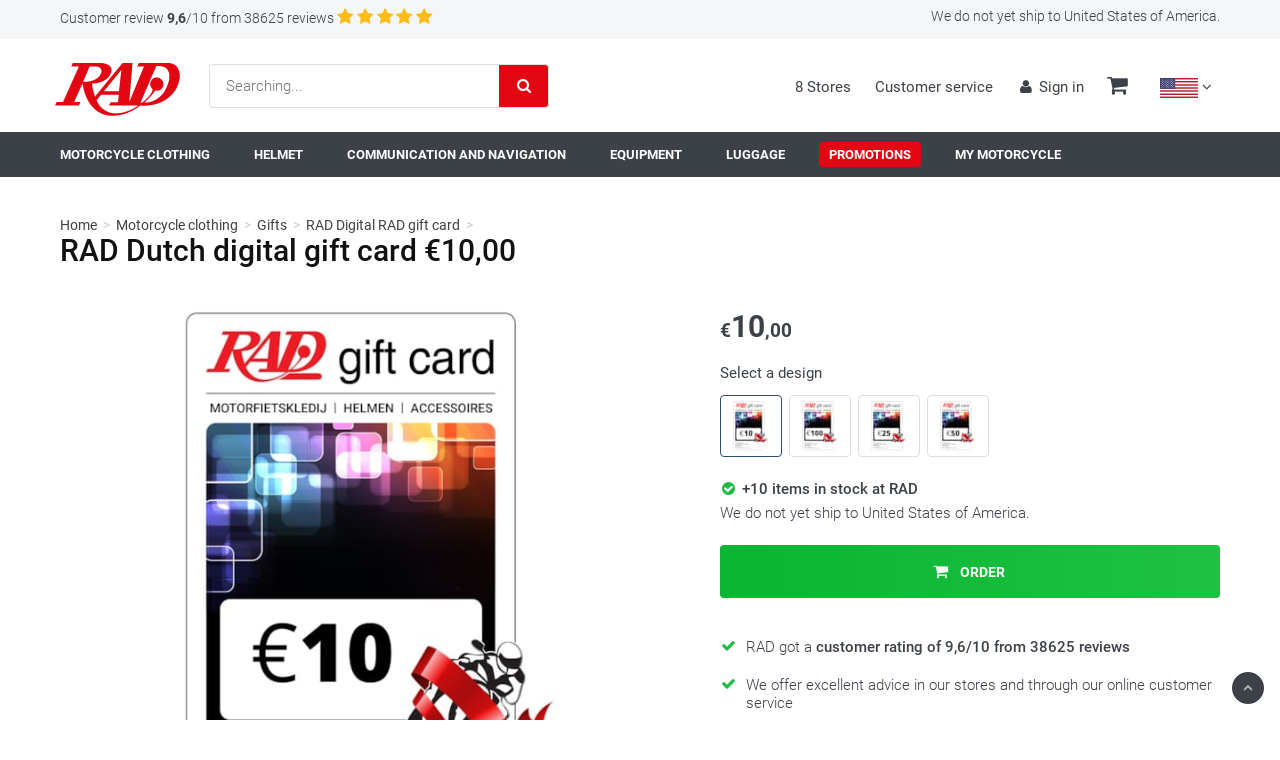

--- FILE ---
content_type: text/html; charset=utf-8
request_url: https://www.rad.eu/en/c/p/54625-rad-dutch-digital-gift-card-10-00.htm
body_size: 43240
content:
<!doctype html>
<html lang="en" class="radboot">
<head>
    <meta charset="utf-8">
    <meta http-equiv="X-UA-Compatible" content="IE=edge,chrome=1">
    <title>RAD Dutch digital gift card &#x20AC;10,00 - Digital RAD gift card | rad.eu/en</title>
    <meta name="description" content="RAD Dutch digital gift card &#x20AC;10,00 - Digital RAD gift card | rad.eu/en - Online sales | Lowest Price Guarantee &#x2713; Fast delivery &#x2713; Safe payment &#x2713; 30-day return policy &#x2713; More then 100 brands!">
    <meta name="author" content="RAD">
    <meta name="google" content="notranslate">
    <meta name="google-site-verification" content="gNw5zHzXlr0eTs-E4xpepPEjbKlSoW_dm5nsyw42ZDc" />
    <meta name="google-site-verification" content="7WJSXIP_-aLBe8YM7vd475A179cpCvr28mmwg8wu-Go" />
    <meta property="og:title" content="RAD Dutch digital gift card &#x20AC;10,00" />
    <meta property="og:description" content="RAD Dutch digital gift card &#x20AC;10,00 - Digital RAD gift card | rad.eu/en - Online sales | Lowest Price Guarantee &#x2713; Fast delivery &#x2713; Safe payment &#x2713; 30-day return policy &#x2713; More then 100 brands!" />
    <meta property="og:type" content="product" />
    <meta property="og:url" content="https://www.rad.eu/en/c/p/54625-rad-dutch-digital-gift-card-10-00.htm" />
    <meta property="og:site_name" content="RAD.eu" />
    <meta property="og:updated_time" content="639040270961757290" />
    <meta property="og:image" itemprop="image" content="https://imageflow.rad.eu/1/7O8RyiMqXWz663aXP2bE3y5gzBbAxmoNu5h0PizNiS7E8/digital-rad-gift-card-dutch-10-00.jpg?width=600&amp;height=600&amp;bgcolor=ffffff&amp;quality=80&amp;scale=canvas" />
    <meta property="og:image:secure_url" itemprop="image" content="https://imageflow.rad.eu/1/7O8RyiMqXWz663aXP2bE3y5gzBbAxmoNu5h0PizNiS7E8/digital-rad-gift-card-dutch-10-00.jpg?width=600&amp;height=600&amp;bgcolor=ffffff&amp;quality=80&amp;scale=canvas" />
        <meta property="og:image:width" content="600" />
        <meta property="og:image:height" content="600" />



    <meta name="viewport" content="width=device-width, initial-scale=1.0, minimum-scale=1.0, maximum-scale=5.0, minimal-ui">
    <meta name="HandheldFriendly" content="true">
    <meta http-equiv="cleartype" content="on">

    <link rel="preload" href="https://fonts.gstatic.com/s/roboto/v20/KFOlCnqEu92Fr1MmWUlfBBc4.woff2" as="font" type="font/woff2" crossorigin />
    <link rel="preload" href="/fonts/icons/icons.woff2" as="font" type="font/woff2" crossorigin />

        <link rel="preload" href="https://imageflow.rad.eu/1/7O8RyiMqXWz663aXP2bE3y5gzBbAxmoNu5h0PizNiS7E8/digital-rad-gift-card-dutch-10-00.jpg?width=600&amp;height=600&amp;bgcolor=ffffff&amp;quality=80&amp;scale=canvas" as="image" />

    <link rel="dns-prefetch" href="//imageflow.rad.eu" />
    <link rel="dns-prefetch" href="//fonts.gstatic.com" />
    <link rel="dns-prefetch" href="//www.google-analytics.com">
    <link rel="dns-prefetch" href="//www.googletagmanager.com">
    <link rel="dns-prefetch" href="//stats.g.doubleclick.net">
    <link rel="dns-prefetch" href="//bat.bing.com" />
    <link rel="dns-prefetch" href="//connect.facebook.net" />

    <link rel="stylesheet" href="/css/cssbundle.css?v=G8eQg7ui0h9leJ8IGRefZfVneYs" />
    <script src="/js/lazysizes.min.js?v=zDoZs0WFaWr1t-JMJM0KQqVCB_Q" async=""></script>

        <link rel="canonical" href="https://www.rad.eu/en/c/p/54625-rad-dutch-digital-gift-card-10-00.htm" />

        <link rel="alternate" href="https://www.rad.eu/nl/c/p/54625-rad-nederlandstalige-digitale-cadeaubon-10-00.htm" hreflang="nl">
        <link rel="alternate" href="https://www.rad.eu/fr/c/p/54625-rad-cheque-cadeau-numerique-neerlandophone-10-00.htm" hreflang="fr">
        <link rel="alternate" href="https://www.rad.eu/en/c/p/54625-rad-dutch-digital-gift-card-10-00.htm" hreflang="en">


    <link rel="apple-touch-icon" sizes="180x180" href="/img/favicon/apple-touch-icon.png?v=WGL9Y38m5x">
    <link rel="icon" type="image/png" sizes="32x32" href="/img/favicon/favicon-32x32.png?v=WGL9Y38m5x">
    <link rel="icon" type="image/png" sizes="16x16" href="/img/favicon/favicon-16x16.png?v=WGL9Y38m5x">
    <link rel="manifest" href="/img/favicon/site.webmanifest?v=WGL9Y38m5x">
    <link rel="mask-icon" href="/img/favicon/safari-pinned-tab.svg?v=WGL9Y38m5x" color="#ff0000">
    <link rel="shortcut icon" href="/img/favicon/favicon.ico?v=WGL9Y38m5x">
    <meta name="msapplication-TileColor" content="#ffffff">
    <meta name="msapplication-config" content="/img/favicon/browserconfig.xml?v=WGL9Y38m5x">
    <meta name="theme-color" content="#ffffff">

<script>
                        window.dataLayer = window.dataLayer || [];
                        dataLayer.push({"IsConfirmationPage":false,"IsRedirectAfterPaymentPage":false,"ProductId":"54625","IsProductPage":true,"IsCategoryPage":false,"ProductSegmentNL":"Generic","ProductSegmentFR":"Generic","ProductSegmentEN":"Generic","ProductIdsInCompare":"","Query":"","Language":"en","IsCartPage":false,"IsHomePage":false,"IsProductComparePage":false,"HasCartAsReferrer":false,"ProductBrandFullDescriptionNL":"RAD Nederlandstalige digitale cadeaubon €10,00"});
                    </script><!-- Google Tag Manager -->
<script>(function(w,d,s,l,i){w[l]=w[l]||[];w[l].push({'gtm.start':
new Date().getTime(),event:'gtm.js'});var f=d.getElementsByTagName(s)[0],
j=d.createElement(s),dl=l!='dataLayer'?'&l='+l:'';j.async=true;j.src=
'https://www.googletagmanager.com/gtm.js?id='+i+dl+'&gtm_auth=YwMUITz759IaXFT_0MXvNQ&gtm_preview=env-2&gtm_cookies_win=x';f.parentNode.insertBefore(j,f);
})(window,document,'script','dataLayer','GTM-5R92ZJ8');</script>
<!-- End Google Tag Manager --><script
  async type='text/javascript'
  src='//static.klaviyo.com/onsite/js/klaviyo.js?company_id=UjjYCT'
></script>
<script>!function(){if(!window.klaviyo){window._klOnsite=window._klOnsite||[];try{window.klaviyo=new Proxy({},{get:function(n,i){return'push'===i?function(){var n;(n=window._klOnsite).push.apply(n,arguments)}:function(){for(var n=arguments.length,o=new Array(n),w=0;w<n;w++)o[w]=arguments[w];var t='function'==typeof o[o.length-1]?o.pop():void 0,e=new Promise((function(n){window._klOnsite.push([i].concat(o,[function(i){t&&t(i),n(i)}]))}));return e}}})}catch(n){window.klaviyo=window.klaviyo||[],window.klaviyo.push=function(){var n;(n=window._klOnsite).push.apply(n,arguments)}}}}();
</script>
</head>

<body data-page="home" class="">
    <!-- Google Tag Manager (noscript) -->
<noscript><iframe src="https://www.googletagmanager.com/ns.html?id=GTM-5R92ZJ8&gtm_auth=YwMUITz759IaXFT_0MXvNQ&gtm_preview=env-2&gtm_cookies_win=x"
height="0" width="0" style="display:none;visibility:hidden"></iframe></noscript>
<!-- End Google Tag Manager (noscript) -->
    
<header class="header" id="header">
    <div class="header_usp">
        <div class="center padh">
            <div class="left">
                <span>
                    <a href="https://www.kiyoh.com/reviews/1076323/rad_eu?lang=en&amp;filterRating=0&amp;filterLocale=en&amp;filterDateScoreOrder=DATE_DESC&amp;pageNumber=0" target="_blank" title="" rel="noopener"><em class="hide_mobile">Customer review</em> <strong>9,6</strong>/10 from 38625 reviews</a>


                            <i class="icon star kiyohStar"></i>
                            <i class="icon star kiyohStar"></i>
                            <i class="icon star kiyohStar"></i>
                            <i class="icon star kiyohStar"></i>
                            <i class="icon star kiyohStar"></i>
                </span>
            </div>
            <div class="right">
                    <span class="bp2_hide">We do not yet ship to United States of America. </span>



            </div>
        </div>
    </div>

    <div class="header_actions">
        <div class="center">

            <div class="left padh padv_half">
                <a class="logo" href="https://www.rad.eu/en"><img data-src="/img/rad.svg" class="lazyload" alt="RAD" height="133" width="314" /></a>
                <form class="form_search relative" method="get" action="https://www.rad.eu/en/browse/search">
    <div class="input_text_icon">
        <input type="text" name="searchPhrase" id="suggested_search" data-request_url="/en/browse/searchsuggestions" placeholder="Searching...">
        <button aria-label="Search"><i class="search icon"></i></button>
    </div>
    <div id="nav_search_suggestions" class="search_suggestions">
    </div>
</form>
            </div>

            <div class="right">
                <div class="group bp1_hide">
                    <a href="https://www.rad.eu/en/shop" class="be_lead" title="">8 Stores</a>
                </div>
                <div class="group bp1_hide">
                    <a href="https://www.rad.eu/en/customer-service" class="be_lead" title="">Customer service</a>
                </div>
                <div class="group">
                        <a href="https://www.rad.eu/en/account/login" class="be_lead login" title="" aria-label="Sign in"><i class="user icon"></i><em class="hide_mobile">Sign in</em></a>
                </div><div class="group">
                    <a href="https://www.rad.eu/en/shoppingcart" class="be_lead lead_cart" title="" aria-label="Cart">
                        <i class="large cart icon"></i>
                    </a>
                </div><div class="group select_language" title="">
<form action="/en/home/changecountry" class="changeCountryForm" method="post"><input id="inputTargetCountry" name="inputTargetCountry" type="hidden" value="" /><input name="__RequestVerificationToken" type="hidden" value="CfDJ8IMVWB6TaMpKsW7OB_ULDSr0-hr506JEgFD6lWcfC3wZu-Ew6RMJwspBfTJRMn4llNwSR_ZAHcgoMK-nxaeEdTHfhDoFhd1wMN3aMMYddmZTQxIzAlpiU4_Vydcs6hFOjT2ZMHL3FmN2r0I043spmGc" /></form>                    <script>
                        function ChangeCountry(event) {
                            var target = $(event.target);
                            var form = $("form.changeCountryForm");
                            var targetCountryId = target.data("targetcountry");
                            // event.preventDefault();

                            var input = $("input#inputTargetCountry");
                            input.val(targetCountryId);
                            form.submit();
                            return false;
                        };
                    </script>
                    <form class="changeUrl" method="post" action="https://www.rad.eu/en/home/changeurl">
                        <input type="hidden" id="inputTargetUrl" target="">
                    </form>
                    <div class="ui dropdown be_lead" title="">
                        <div class="currentcountry" data-countries="[{&quot;c&quot;:&quot;AF&quot;,&quot;d&quot;:&quot;Afghanistan&quot;},{&quot;c&quot;:&quot;AX&quot;,&quot;d&quot;:&quot;&#xC5;land Islands&quot;},{&quot;c&quot;:&quot;AL&quot;,&quot;d&quot;:&quot;Albania&quot;},{&quot;c&quot;:&quot;DZ&quot;,&quot;d&quot;:&quot;Algeria&quot;},{&quot;c&quot;:&quot;AS&quot;,&quot;d&quot;:&quot;American Samoa&quot;},{&quot;c&quot;:&quot;AD&quot;,&quot;d&quot;:&quot;Andorra&quot;},{&quot;c&quot;:&quot;AO&quot;,&quot;d&quot;:&quot;Angola&quot;},{&quot;c&quot;:&quot;AI&quot;,&quot;d&quot;:&quot;Anguilla&quot;},{&quot;c&quot;:&quot;AQ&quot;,&quot;d&quot;:&quot;Antarctica&quot;},{&quot;c&quot;:&quot;AG&quot;,&quot;d&quot;:&quot;Antigua and Barbuda&quot;},{&quot;c&quot;:&quot;AR&quot;,&quot;d&quot;:&quot;Argentina&quot;},{&quot;c&quot;:&quot;AM&quot;,&quot;d&quot;:&quot;Armenia&quot;},{&quot;c&quot;:&quot;AW&quot;,&quot;d&quot;:&quot;Aruba&quot;},{&quot;c&quot;:&quot;AU&quot;,&quot;d&quot;:&quot;Australia&quot;},{&quot;c&quot;:&quot;AT&quot;,&quot;d&quot;:&quot;Austria&quot;},{&quot;c&quot;:&quot;AZ&quot;,&quot;d&quot;:&quot;Azerbaijan&quot;},{&quot;c&quot;:&quot;BS&quot;,&quot;d&quot;:&quot;Bahamas&quot;},{&quot;c&quot;:&quot;BH&quot;,&quot;d&quot;:&quot;Bahrain&quot;},{&quot;c&quot;:&quot;BD&quot;,&quot;d&quot;:&quot;Bangladesh&quot;},{&quot;c&quot;:&quot;BB&quot;,&quot;d&quot;:&quot;Barbados&quot;},{&quot;c&quot;:&quot;BY&quot;,&quot;d&quot;:&quot;Belarus&quot;},{&quot;c&quot;:&quot;BE&quot;,&quot;d&quot;:&quot;Belgium&quot;},{&quot;c&quot;:&quot;BZ&quot;,&quot;d&quot;:&quot;Belize&quot;},{&quot;c&quot;:&quot;BJ&quot;,&quot;d&quot;:&quot;Benin&quot;},{&quot;c&quot;:&quot;BM&quot;,&quot;d&quot;:&quot;Bermuda&quot;},{&quot;c&quot;:&quot;BT&quot;,&quot;d&quot;:&quot;Bhutan&quot;},{&quot;c&quot;:&quot;BO&quot;,&quot;d&quot;:&quot;Bolivia, Plurinational State of&quot;},{&quot;c&quot;:&quot;BQ&quot;,&quot;d&quot;:&quot;Bonaire, Sint Eustatius and Saba&quot;},{&quot;c&quot;:&quot;BA&quot;,&quot;d&quot;:&quot;Bosnia and Herzegovina&quot;},{&quot;c&quot;:&quot;BW&quot;,&quot;d&quot;:&quot;Botswana&quot;},{&quot;c&quot;:&quot;BV&quot;,&quot;d&quot;:&quot;Bouvet Island&quot;},{&quot;c&quot;:&quot;BR&quot;,&quot;d&quot;:&quot;Brazil&quot;},{&quot;c&quot;:&quot;IO&quot;,&quot;d&quot;:&quot;British Indian Ocean Territory&quot;},{&quot;c&quot;:&quot;BN&quot;,&quot;d&quot;:&quot;Brunei Darussalam&quot;},{&quot;c&quot;:&quot;BG&quot;,&quot;d&quot;:&quot;Bulgaria&quot;},{&quot;c&quot;:&quot;BF&quot;,&quot;d&quot;:&quot;Burkina Faso&quot;},{&quot;c&quot;:&quot;BI&quot;,&quot;d&quot;:&quot;Burundi&quot;},{&quot;c&quot;:&quot;CV&quot;,&quot;d&quot;:&quot;Cabo Verde&quot;},{&quot;c&quot;:&quot;KH&quot;,&quot;d&quot;:&quot;Cambodia&quot;},{&quot;c&quot;:&quot;CM&quot;,&quot;d&quot;:&quot;Cameroon&quot;},{&quot;c&quot;:&quot;CA&quot;,&quot;d&quot;:&quot;Canada&quot;},{&quot;c&quot;:&quot;KY&quot;,&quot;d&quot;:&quot;Cayman Islands&quot;},{&quot;c&quot;:&quot;CF&quot;,&quot;d&quot;:&quot;Central African Republic&quot;},{&quot;c&quot;:&quot;TD&quot;,&quot;d&quot;:&quot;Chad&quot;},{&quot;c&quot;:&quot;CL&quot;,&quot;d&quot;:&quot;Chile&quot;},{&quot;c&quot;:&quot;CN&quot;,&quot;d&quot;:&quot;China&quot;},{&quot;c&quot;:&quot;CX&quot;,&quot;d&quot;:&quot;Christmas Island&quot;},{&quot;c&quot;:&quot;CC&quot;,&quot;d&quot;:&quot;Cocos (Keeling) Islands&quot;},{&quot;c&quot;:&quot;CO&quot;,&quot;d&quot;:&quot;Colombia&quot;},{&quot;c&quot;:&quot;KM&quot;,&quot;d&quot;:&quot;Comoros&quot;},{&quot;c&quot;:&quot;CG&quot;,&quot;d&quot;:&quot;Congo&quot;},{&quot;c&quot;:&quot;CD&quot;,&quot;d&quot;:&quot;Congo, the Democratic Republic of the&quot;},{&quot;c&quot;:&quot;CK&quot;,&quot;d&quot;:&quot;Cook Islands&quot;},{&quot;c&quot;:&quot;CR&quot;,&quot;d&quot;:&quot;Costa Rica&quot;},{&quot;c&quot;:&quot;CI&quot;,&quot;d&quot;:&quot;C&#xF4;te d&#x27;Ivoire&quot;},{&quot;c&quot;:&quot;HR&quot;,&quot;d&quot;:&quot;Croatia&quot;},{&quot;c&quot;:&quot;CU&quot;,&quot;d&quot;:&quot;Cuba&quot;},{&quot;c&quot;:&quot;CW&quot;,&quot;d&quot;:&quot;Cura&#xE7;ao&quot;},{&quot;c&quot;:&quot;CY&quot;,&quot;d&quot;:&quot;Cyprus&quot;},{&quot;c&quot;:&quot;CZ&quot;,&quot;d&quot;:&quot;Czechia&quot;},{&quot;c&quot;:&quot;DK&quot;,&quot;d&quot;:&quot;Denmark&quot;},{&quot;c&quot;:&quot;DJ&quot;,&quot;d&quot;:&quot;Djibouti&quot;},{&quot;c&quot;:&quot;DM&quot;,&quot;d&quot;:&quot;Dominica&quot;},{&quot;c&quot;:&quot;DO&quot;,&quot;d&quot;:&quot;Dominican Republic&quot;},{&quot;c&quot;:&quot;EC&quot;,&quot;d&quot;:&quot;Ecuador&quot;},{&quot;c&quot;:&quot;EG&quot;,&quot;d&quot;:&quot;Egypt&quot;},{&quot;c&quot;:&quot;SV&quot;,&quot;d&quot;:&quot;El Salvador&quot;},{&quot;c&quot;:&quot;GQ&quot;,&quot;d&quot;:&quot;Equatorial Guinea&quot;},{&quot;c&quot;:&quot;ER&quot;,&quot;d&quot;:&quot;Eritrea&quot;},{&quot;c&quot;:&quot;EE&quot;,&quot;d&quot;:&quot;Estonia&quot;},{&quot;c&quot;:&quot;SZ&quot;,&quot;d&quot;:&quot;Eswatini&quot;},{&quot;c&quot;:&quot;ET&quot;,&quot;d&quot;:&quot;Ethiopia&quot;},{&quot;c&quot;:&quot;FK&quot;,&quot;d&quot;:&quot;Falkland Islands (Malvinas)&quot;},{&quot;c&quot;:&quot;FO&quot;,&quot;d&quot;:&quot;Faroe Islands&quot;},{&quot;c&quot;:&quot;FJ&quot;,&quot;d&quot;:&quot;Fiji&quot;},{&quot;c&quot;:&quot;FI&quot;,&quot;d&quot;:&quot;Finland&quot;},{&quot;c&quot;:&quot;FR&quot;,&quot;d&quot;:&quot;France&quot;},{&quot;c&quot;:&quot;GF&quot;,&quot;d&quot;:&quot;French Guiana&quot;},{&quot;c&quot;:&quot;PF&quot;,&quot;d&quot;:&quot;French Polynesia&quot;},{&quot;c&quot;:&quot;TF&quot;,&quot;d&quot;:&quot;French Southern Territories&quot;},{&quot;c&quot;:&quot;GA&quot;,&quot;d&quot;:&quot;Gabon&quot;},{&quot;c&quot;:&quot;GM&quot;,&quot;d&quot;:&quot;Gambia&quot;},{&quot;c&quot;:&quot;GE&quot;,&quot;d&quot;:&quot;Georgia&quot;},{&quot;c&quot;:&quot;DE&quot;,&quot;d&quot;:&quot;Germany&quot;},{&quot;c&quot;:&quot;GH&quot;,&quot;d&quot;:&quot;Ghana&quot;},{&quot;c&quot;:&quot;GI&quot;,&quot;d&quot;:&quot;Gibraltar&quot;},{&quot;c&quot;:&quot;GR&quot;,&quot;d&quot;:&quot;Greece&quot;},{&quot;c&quot;:&quot;GL&quot;,&quot;d&quot;:&quot;Greenland&quot;},{&quot;c&quot;:&quot;GD&quot;,&quot;d&quot;:&quot;Grenada&quot;},{&quot;c&quot;:&quot;GP&quot;,&quot;d&quot;:&quot;Guadeloupe&quot;},{&quot;c&quot;:&quot;GU&quot;,&quot;d&quot;:&quot;Guam&quot;},{&quot;c&quot;:&quot;GT&quot;,&quot;d&quot;:&quot;Guatemala&quot;},{&quot;c&quot;:&quot;GG&quot;,&quot;d&quot;:&quot;Guernsey&quot;},{&quot;c&quot;:&quot;GN&quot;,&quot;d&quot;:&quot;Guinea&quot;},{&quot;c&quot;:&quot;GW&quot;,&quot;d&quot;:&quot;Guinea-Bissau&quot;},{&quot;c&quot;:&quot;GY&quot;,&quot;d&quot;:&quot;Guyana&quot;},{&quot;c&quot;:&quot;HT&quot;,&quot;d&quot;:&quot;Haiti&quot;},{&quot;c&quot;:&quot;HM&quot;,&quot;d&quot;:&quot;Heard Island and McDonald Islands&quot;},{&quot;c&quot;:&quot;VA&quot;,&quot;d&quot;:&quot;Holy See&quot;},{&quot;c&quot;:&quot;HN&quot;,&quot;d&quot;:&quot;Honduras&quot;},{&quot;c&quot;:&quot;HK&quot;,&quot;d&quot;:&quot;Hong Kong&quot;},{&quot;c&quot;:&quot;HU&quot;,&quot;d&quot;:&quot;Hungary&quot;},{&quot;c&quot;:&quot;IS&quot;,&quot;d&quot;:&quot;Iceland&quot;},{&quot;c&quot;:&quot;IN&quot;,&quot;d&quot;:&quot;India&quot;},{&quot;c&quot;:&quot;ID&quot;,&quot;d&quot;:&quot;Indonesia&quot;},{&quot;c&quot;:&quot;IR&quot;,&quot;d&quot;:&quot;Iran, Islamic Republic of&quot;},{&quot;c&quot;:&quot;IQ&quot;,&quot;d&quot;:&quot;Iraq&quot;},{&quot;c&quot;:&quot;IE&quot;,&quot;d&quot;:&quot;Ireland&quot;},{&quot;c&quot;:&quot;IM&quot;,&quot;d&quot;:&quot;Isle of Man&quot;},{&quot;c&quot;:&quot;IL&quot;,&quot;d&quot;:&quot;Israel&quot;},{&quot;c&quot;:&quot;IT&quot;,&quot;d&quot;:&quot;Italy&quot;},{&quot;c&quot;:&quot;JM&quot;,&quot;d&quot;:&quot;Jamaica&quot;},{&quot;c&quot;:&quot;JP&quot;,&quot;d&quot;:&quot;Japan&quot;},{&quot;c&quot;:&quot;JE&quot;,&quot;d&quot;:&quot;Jersey&quot;},{&quot;c&quot;:&quot;JO&quot;,&quot;d&quot;:&quot;Jordan&quot;},{&quot;c&quot;:&quot;KZ&quot;,&quot;d&quot;:&quot;Kazakhstan&quot;},{&quot;c&quot;:&quot;KE&quot;,&quot;d&quot;:&quot;Kenya&quot;},{&quot;c&quot;:&quot;KI&quot;,&quot;d&quot;:&quot;Kiribati&quot;},{&quot;c&quot;:&quot;KP&quot;,&quot;d&quot;:&quot;Korea, Democratic People&#x27;s Republic of&quot;},{&quot;c&quot;:&quot;KR&quot;,&quot;d&quot;:&quot;Korea, Republic of&quot;},{&quot;c&quot;:&quot;KW&quot;,&quot;d&quot;:&quot;Kuwait&quot;},{&quot;c&quot;:&quot;KG&quot;,&quot;d&quot;:&quot;Kyrgyzstan&quot;},{&quot;c&quot;:&quot;LA&quot;,&quot;d&quot;:&quot;Lao People&#x27;s Democratic Republic&quot;},{&quot;c&quot;:&quot;LV&quot;,&quot;d&quot;:&quot;Latvia&quot;},{&quot;c&quot;:&quot;LB&quot;,&quot;d&quot;:&quot;Lebanon&quot;},{&quot;c&quot;:&quot;LS&quot;,&quot;d&quot;:&quot;Lesotho&quot;},{&quot;c&quot;:&quot;LR&quot;,&quot;d&quot;:&quot;Liberia&quot;},{&quot;c&quot;:&quot;LY&quot;,&quot;d&quot;:&quot;Libya&quot;},{&quot;c&quot;:&quot;LI&quot;,&quot;d&quot;:&quot;Liechtenstein&quot;},{&quot;c&quot;:&quot;LT&quot;,&quot;d&quot;:&quot;Lithuania&quot;},{&quot;c&quot;:&quot;LU&quot;,&quot;d&quot;:&quot;Luxembourg&quot;},{&quot;c&quot;:&quot;MO&quot;,&quot;d&quot;:&quot;Macao&quot;},{&quot;c&quot;:&quot;MG&quot;,&quot;d&quot;:&quot;Madagascar&quot;},{&quot;c&quot;:&quot;MW&quot;,&quot;d&quot;:&quot;Malawi&quot;},{&quot;c&quot;:&quot;MY&quot;,&quot;d&quot;:&quot;Malaysia&quot;},{&quot;c&quot;:&quot;MV&quot;,&quot;d&quot;:&quot;Maldives&quot;},{&quot;c&quot;:&quot;ML&quot;,&quot;d&quot;:&quot;Mali&quot;},{&quot;c&quot;:&quot;MT&quot;,&quot;d&quot;:&quot;Malta&quot;},{&quot;c&quot;:&quot;MH&quot;,&quot;d&quot;:&quot;Marshall Islands&quot;},{&quot;c&quot;:&quot;MQ&quot;,&quot;d&quot;:&quot;Martinique&quot;},{&quot;c&quot;:&quot;MR&quot;,&quot;d&quot;:&quot;Mauritania&quot;},{&quot;c&quot;:&quot;MU&quot;,&quot;d&quot;:&quot;Mauritius&quot;},{&quot;c&quot;:&quot;YT&quot;,&quot;d&quot;:&quot;Mayotte&quot;},{&quot;c&quot;:&quot;MX&quot;,&quot;d&quot;:&quot;Mexico&quot;},{&quot;c&quot;:&quot;FM&quot;,&quot;d&quot;:&quot;Micronesia, Federated States of&quot;},{&quot;c&quot;:&quot;MD&quot;,&quot;d&quot;:&quot;Moldova, Republic of&quot;},{&quot;c&quot;:&quot;MC&quot;,&quot;d&quot;:&quot;Monaco&quot;},{&quot;c&quot;:&quot;MN&quot;,&quot;d&quot;:&quot;Mongolia&quot;},{&quot;c&quot;:&quot;ME&quot;,&quot;d&quot;:&quot;Montenegro&quot;},{&quot;c&quot;:&quot;MS&quot;,&quot;d&quot;:&quot;Montserrat&quot;},{&quot;c&quot;:&quot;MA&quot;,&quot;d&quot;:&quot;Morocco&quot;},{&quot;c&quot;:&quot;MZ&quot;,&quot;d&quot;:&quot;Mozambique&quot;},{&quot;c&quot;:&quot;MM&quot;,&quot;d&quot;:&quot;Myanmar&quot;},{&quot;c&quot;:&quot;NA&quot;,&quot;d&quot;:&quot;Namibia&quot;},{&quot;c&quot;:&quot;NR&quot;,&quot;d&quot;:&quot;Nauru&quot;},{&quot;c&quot;:&quot;NP&quot;,&quot;d&quot;:&quot;Nepal&quot;},{&quot;c&quot;:&quot;NL&quot;,&quot;d&quot;:&quot;Netherlands&quot;},{&quot;c&quot;:&quot;NC&quot;,&quot;d&quot;:&quot;New Caledonia&quot;},{&quot;c&quot;:&quot;NZ&quot;,&quot;d&quot;:&quot;New Zealand&quot;},{&quot;c&quot;:&quot;NI&quot;,&quot;d&quot;:&quot;Nicaragua&quot;},{&quot;c&quot;:&quot;NE&quot;,&quot;d&quot;:&quot;Niger&quot;},{&quot;c&quot;:&quot;NG&quot;,&quot;d&quot;:&quot;Nigeria&quot;},{&quot;c&quot;:&quot;NU&quot;,&quot;d&quot;:&quot;Niue&quot;},{&quot;c&quot;:&quot;NF&quot;,&quot;d&quot;:&quot;Norfolk Island&quot;},{&quot;c&quot;:&quot;MK&quot;,&quot;d&quot;:&quot;North Macedonia&quot;},{&quot;c&quot;:&quot;MP&quot;,&quot;d&quot;:&quot;Northern Mariana Islands&quot;},{&quot;c&quot;:&quot;NO&quot;,&quot;d&quot;:&quot;Norway&quot;},{&quot;c&quot;:&quot;OM&quot;,&quot;d&quot;:&quot;Oman&quot;},{&quot;c&quot;:&quot;PK&quot;,&quot;d&quot;:&quot;Pakistan&quot;},{&quot;c&quot;:&quot;PW&quot;,&quot;d&quot;:&quot;Palau&quot;},{&quot;c&quot;:&quot;PS&quot;,&quot;d&quot;:&quot;Palestine, State of&quot;},{&quot;c&quot;:&quot;PA&quot;,&quot;d&quot;:&quot;Panama&quot;},{&quot;c&quot;:&quot;PG&quot;,&quot;d&quot;:&quot;Papua New Guinea&quot;},{&quot;c&quot;:&quot;PY&quot;,&quot;d&quot;:&quot;Paraguay&quot;},{&quot;c&quot;:&quot;PE&quot;,&quot;d&quot;:&quot;Peru&quot;},{&quot;c&quot;:&quot;PH&quot;,&quot;d&quot;:&quot;Philippines&quot;},{&quot;c&quot;:&quot;PN&quot;,&quot;d&quot;:&quot;Pitcairn&quot;},{&quot;c&quot;:&quot;PL&quot;,&quot;d&quot;:&quot;Poland&quot;},{&quot;c&quot;:&quot;PT&quot;,&quot;d&quot;:&quot;Portugal&quot;},{&quot;c&quot;:&quot;PR&quot;,&quot;d&quot;:&quot;Puerto Rico&quot;},{&quot;c&quot;:&quot;QA&quot;,&quot;d&quot;:&quot;Qatar&quot;},{&quot;c&quot;:&quot;RE&quot;,&quot;d&quot;:&quot;R&#xE9;union&quot;},{&quot;c&quot;:&quot;RO&quot;,&quot;d&quot;:&quot;Romania&quot;},{&quot;c&quot;:&quot;RU&quot;,&quot;d&quot;:&quot;Russian Federation&quot;},{&quot;c&quot;:&quot;RW&quot;,&quot;d&quot;:&quot;Rwanda&quot;},{&quot;c&quot;:&quot;BL&quot;,&quot;d&quot;:&quot;Saint Barth&#xE9;lemy&quot;},{&quot;c&quot;:&quot;SH&quot;,&quot;d&quot;:&quot;Saint Helena, Ascension and Tristan da Cunha&quot;},{&quot;c&quot;:&quot;KN&quot;,&quot;d&quot;:&quot;Saint Kitts and Nevis&quot;},{&quot;c&quot;:&quot;LC&quot;,&quot;d&quot;:&quot;Saint Lucia&quot;},{&quot;c&quot;:&quot;MF&quot;,&quot;d&quot;:&quot;Saint Martin (French part)&quot;},{&quot;c&quot;:&quot;PM&quot;,&quot;d&quot;:&quot;Saint Pierre and Miquelon&quot;},{&quot;c&quot;:&quot;VC&quot;,&quot;d&quot;:&quot;Saint Vincent and the Grenadines&quot;},{&quot;c&quot;:&quot;WS&quot;,&quot;d&quot;:&quot;Samoa&quot;},{&quot;c&quot;:&quot;SM&quot;,&quot;d&quot;:&quot;San Marino&quot;},{&quot;c&quot;:&quot;ST&quot;,&quot;d&quot;:&quot;Sao Tome and Principe&quot;},{&quot;c&quot;:&quot;SA&quot;,&quot;d&quot;:&quot;Saudi Arabia&quot;},{&quot;c&quot;:&quot;SN&quot;,&quot;d&quot;:&quot;Senegal&quot;},{&quot;c&quot;:&quot;RS&quot;,&quot;d&quot;:&quot;Serbia&quot;},{&quot;c&quot;:&quot;SC&quot;,&quot;d&quot;:&quot;Seychelles&quot;},{&quot;c&quot;:&quot;SL&quot;,&quot;d&quot;:&quot;Sierra Leone&quot;},{&quot;c&quot;:&quot;SG&quot;,&quot;d&quot;:&quot;Singapore&quot;},{&quot;c&quot;:&quot;SX&quot;,&quot;d&quot;:&quot;Sint Maarten (Dutch part)&quot;},{&quot;c&quot;:&quot;SK&quot;,&quot;d&quot;:&quot;Slovakia&quot;},{&quot;c&quot;:&quot;SI&quot;,&quot;d&quot;:&quot;Slovenia&quot;},{&quot;c&quot;:&quot;SB&quot;,&quot;d&quot;:&quot;Solomon Islands&quot;},{&quot;c&quot;:&quot;SO&quot;,&quot;d&quot;:&quot;Somalia&quot;},{&quot;c&quot;:&quot;ZA&quot;,&quot;d&quot;:&quot;South Africa&quot;},{&quot;c&quot;:&quot;GS&quot;,&quot;d&quot;:&quot;South Georgia and the South Sandwich Islands&quot;},{&quot;c&quot;:&quot;SS&quot;,&quot;d&quot;:&quot;South Sudan&quot;},{&quot;c&quot;:&quot;ES&quot;,&quot;d&quot;:&quot;Spain&quot;},{&quot;c&quot;:&quot;LK&quot;,&quot;d&quot;:&quot;Sri Lanka&quot;},{&quot;c&quot;:&quot;SD&quot;,&quot;d&quot;:&quot;Sudan&quot;},{&quot;c&quot;:&quot;SR&quot;,&quot;d&quot;:&quot;Suriname&quot;},{&quot;c&quot;:&quot;SJ&quot;,&quot;d&quot;:&quot;Svalbard and Jan Mayen&quot;},{&quot;c&quot;:&quot;SE&quot;,&quot;d&quot;:&quot;Sweden&quot;},{&quot;c&quot;:&quot;CH&quot;,&quot;d&quot;:&quot;Switzerland&quot;},{&quot;c&quot;:&quot;SY&quot;,&quot;d&quot;:&quot;Syrian Arab Republic&quot;},{&quot;c&quot;:&quot;TW&quot;,&quot;d&quot;:&quot;Taiwan, Province of China&quot;},{&quot;c&quot;:&quot;TJ&quot;,&quot;d&quot;:&quot;Tajikistan&quot;},{&quot;c&quot;:&quot;TZ&quot;,&quot;d&quot;:&quot;Tanzania, United Republic of&quot;},{&quot;c&quot;:&quot;TH&quot;,&quot;d&quot;:&quot;Thailand&quot;},{&quot;c&quot;:&quot;TL&quot;,&quot;d&quot;:&quot;Timor-Leste&quot;},{&quot;c&quot;:&quot;TG&quot;,&quot;d&quot;:&quot;Togo&quot;},{&quot;c&quot;:&quot;TK&quot;,&quot;d&quot;:&quot;Tokelau&quot;},{&quot;c&quot;:&quot;TO&quot;,&quot;d&quot;:&quot;Tonga&quot;},{&quot;c&quot;:&quot;TT&quot;,&quot;d&quot;:&quot;Trinidad and Tobago&quot;},{&quot;c&quot;:&quot;TN&quot;,&quot;d&quot;:&quot;Tunisia&quot;},{&quot;c&quot;:&quot;TR&quot;,&quot;d&quot;:&quot;Turkey&quot;},{&quot;c&quot;:&quot;TM&quot;,&quot;d&quot;:&quot;Turkmenistan&quot;},{&quot;c&quot;:&quot;TC&quot;,&quot;d&quot;:&quot;Turks and Caicos Islands&quot;},{&quot;c&quot;:&quot;TV&quot;,&quot;d&quot;:&quot;Tuvalu&quot;},{&quot;c&quot;:&quot;UG&quot;,&quot;d&quot;:&quot;Uganda&quot;},{&quot;c&quot;:&quot;UA&quot;,&quot;d&quot;:&quot;Ukraine&quot;},{&quot;c&quot;:&quot;AE&quot;,&quot;d&quot;:&quot;United Arab Emirates&quot;},{&quot;c&quot;:&quot;GB&quot;,&quot;d&quot;:&quot;United Kingdom of Great Britain and Northern Ireland&quot;},{&quot;c&quot;:&quot;UM&quot;,&quot;d&quot;:&quot;United States Minor Outlying Islands&quot;},{&quot;c&quot;:&quot;US&quot;,&quot;d&quot;:&quot;United States of America&quot;},{&quot;c&quot;:&quot;UY&quot;,&quot;d&quot;:&quot;Uruguay&quot;},{&quot;c&quot;:&quot;UZ&quot;,&quot;d&quot;:&quot;Uzbekistan&quot;},{&quot;c&quot;:&quot;VU&quot;,&quot;d&quot;:&quot;Vanuatu&quot;},{&quot;c&quot;:&quot;VE&quot;,&quot;d&quot;:&quot;Venezuela, Bolivarian Republic of&quot;},{&quot;c&quot;:&quot;VN&quot;,&quot;d&quot;:&quot;Viet Nam&quot;},{&quot;c&quot;:&quot;VG&quot;,&quot;d&quot;:&quot;Virgin Islands, British&quot;},{&quot;c&quot;:&quot;VI&quot;,&quot;d&quot;:&quot;Virgin Islands, U.S.&quot;},{&quot;c&quot;:&quot;WF&quot;,&quot;d&quot;:&quot;Wallis and Futuna&quot;},{&quot;c&quot;:&quot;EH&quot;,&quot;d&quot;:&quot;Western Sahara&quot;},{&quot;c&quot;:&quot;YE&quot;,&quot;d&quot;:&quot;Yemen&quot;},{&quot;c&quot;:&quot;ZM&quot;,&quot;d&quot;:&quot;Zambia&quot;},{&quot;c&quot;:&quot;ZW&quot;,&quot;d&quot;:&quot;Zimbabwe&quot;}]" onclick="ShowCountries()"><img src=/img/countryflags/US.png alt="Select country and language" height="1" width="2" /><i class="angle down icon"></i></div>
                        <div id="countryLangMenu" class="menu">
                            <table class="item">
                                <tr>
                                    <th colspan="2">Your location</th>
                                    <th colspan="2">Language</th>
                                </tr>
                                    <tr>
                                        <td class="allCountriesWithDelivery">
                                            <span class="flagImageHeaderMenu bg-be" role="button" data-targetcountry="BE" onclick="ChangeCountry(event)"></span>
                                        </td>
                                        <td class="allCountriesWithDelivery">
                                            <span role="button" data-targetcountry="BE" onclick="ChangeCountry(event)">
                                                Belgium
                                            </span>
                                        </td>
                                                <td class="hide_mobile"><a href="https://www.rad.eu/nl/c/p/54625-rad-nederlandstalige-digitale-cadeaubon-10-00.htm">Nederlands</a></td>
                                                <td class="show_mobile"><a href="https://www.rad.eu/nl/c/p/54625-rad-nederlandstalige-digitale-cadeaubon-10-00.htm">NL</a></td>
                                                <td><a href="https://www.rad.eu/nl/c/p/54625-rad-nederlandstalige-digitale-cadeaubon-10-00.htm"><span class="flagImageHeaderMenu bg-nl"></span></a></td>
                                    </tr>
                                    <tr>
                                        <td class="allCountriesWithDelivery">
                                            <span class="flagImageHeaderMenu bg-de" role="button" data-targetcountry="DE" onclick="ChangeCountry(event)"></span>
                                        </td>
                                        <td class="allCountriesWithDelivery">
                                            <span role="button" data-targetcountry="DE" onclick="ChangeCountry(event)">
                                                Germany
                                            </span>
                                        </td>
                                                <td class="hide_mobile"><a href="https://www.rad.eu/fr/c/p/54625-rad-cheque-cadeau-numerique-neerlandophone-10-00.htm">Français</a></td>
                                                <td class="show_mobile"><a href="https://www.rad.eu/fr/c/p/54625-rad-cheque-cadeau-numerique-neerlandophone-10-00.htm">FR</a></td>
                                                <td><a href="https://www.rad.eu/fr/c/p/54625-rad-cheque-cadeau-numerique-neerlandophone-10-00.htm"><span class="flagImageHeaderMenu bg-fr"></span></a></td>
                                    </tr>
                                    <tr>
                                        <td class="allCountriesWithDelivery">
                                            <span class="flagImageHeaderMenu bg-ee" role="button" data-targetcountry="EE" onclick="ChangeCountry(event)"></span>
                                        </td>
                                        <td class="allCountriesWithDelivery">
                                            <span role="button" data-targetcountry="EE" onclick="ChangeCountry(event)">
                                                Estonia
                                            </span>
                                        </td>
                                                <td class="hide_mobile"><a href="https://www.rad.eu/en/c/p/54625-rad-dutch-digital-gift-card-10-00.htm">English</a></td>
                                                <td class="show_mobile"><a href="https://www.rad.eu/en/c/p/54625-rad-dutch-digital-gift-card-10-00.htm">EN</a></td>
                                                <td><a href="https://www.rad.eu/en/c/p/54625-rad-dutch-digital-gift-card-10-00.htm"><span class="flagImageHeaderMenu bg-gb"></span></a></td>
                                    </tr>
                                    <tr>
                                        <td class="allCountriesWithDelivery">
                                            <span class="flagImageHeaderMenu bg-fi" role="button" data-targetcountry="FI" onclick="ChangeCountry(event)"></span>
                                        </td>
                                        <td class="allCountriesWithDelivery">
                                            <span role="button" data-targetcountry="FI" onclick="ChangeCountry(event)">
                                                Finland
                                            </span>
                                        </td>
                                                <td></td>
                                                <td></td>
                                    </tr>
                                    <tr>
                                        <td class="allCountriesWithDelivery">
                                            <span class="flagImageHeaderMenu bg-fr" role="button" data-targetcountry="FR" onclick="ChangeCountry(event)"></span>
                                        </td>
                                        <td class="allCountriesWithDelivery">
                                            <span role="button" data-targetcountry="FR" onclick="ChangeCountry(event)">
                                                France
                                            </span>
                                        </td>
                                                <td></td>
                                                <td></td>
                                    </tr>
                                    <tr>
                                        <td class="allCountriesWithDelivery">
                                            <span class="flagImageHeaderMenu bg-ie" role="button" data-targetcountry="IE" onclick="ChangeCountry(event)"></span>
                                        </td>
                                        <td class="allCountriesWithDelivery">
                                            <span role="button" data-targetcountry="IE" onclick="ChangeCountry(event)">
                                                Ireland
                                            </span>
                                        </td>
                                                <td></td>
                                                <td></td>
                                    </tr>
                                    <tr>
                                        <td class="allCountriesWithDelivery">
                                            <span class="flagImageHeaderMenu bg-it" role="button" data-targetcountry="IT" onclick="ChangeCountry(event)"></span>
                                        </td>
                                        <td class="allCountriesWithDelivery">
                                            <span role="button" data-targetcountry="IT" onclick="ChangeCountry(event)">
                                                Italy
                                            </span>
                                        </td>
                                                <td></td>
                                                <td></td>
                                    </tr>
                                    <tr>
                                        <td class="allCountriesWithDelivery">
                                            <span class="flagImageHeaderMenu bg-hr" role="button" data-targetcountry="HR" onclick="ChangeCountry(event)"></span>
                                        </td>
                                        <td class="allCountriesWithDelivery">
                                            <span role="button" data-targetcountry="HR" onclick="ChangeCountry(event)">
                                                Croatia
                                            </span>
                                        </td>
                                                <td></td>
                                                <td></td>
                                    </tr>
                                    <tr>
                                        <td class="allCountriesWithDelivery">
                                            <span class="flagImageHeaderMenu bg-lv" role="button" data-targetcountry="LV" onclick="ChangeCountry(event)"></span>
                                        </td>
                                        <td class="allCountriesWithDelivery">
                                            <span role="button" data-targetcountry="LV" onclick="ChangeCountry(event)">
                                                Latvia
                                            </span>
                                        </td>
                                                <td></td>
                                                <td></td>
                                    </tr>
                                    <tr>
                                        <td class="allCountriesWithDelivery">
                                            <span class="flagImageHeaderMenu bg-lt" role="button" data-targetcountry="LT" onclick="ChangeCountry(event)"></span>
                                        </td>
                                        <td class="allCountriesWithDelivery">
                                            <span role="button" data-targetcountry="LT" onclick="ChangeCountry(event)">
                                                Lithuania
                                            </span>
                                        </td>
                                                <td></td>
                                                <td></td>
                                    </tr>
                                    <tr>
                                        <td class="allCountriesWithDelivery">
                                            <span class="flagImageHeaderMenu bg-lu" role="button" data-targetcountry="LU" onclick="ChangeCountry(event)"></span>
                                        </td>
                                        <td class="allCountriesWithDelivery">
                                            <span role="button" data-targetcountry="LU" onclick="ChangeCountry(event)">
                                                Luxembourg
                                            </span>
                                        </td>
                                                <td></td>
                                                <td></td>
                                    </tr>
                                    <tr>
                                        <td class="allCountriesWithDelivery">
                                            <span class="flagImageHeaderMenu bg-nl" role="button" data-targetcountry="NL" onclick="ChangeCountry(event)"></span>
                                        </td>
                                        <td class="allCountriesWithDelivery">
                                            <span role="button" data-targetcountry="NL" onclick="ChangeCountry(event)">
                                                Netherlands
                                            </span>
                                        </td>
                                                <td></td>
                                                <td></td>
                                    </tr>
                                    <tr>
                                        <td class="allCountriesWithDelivery">
                                            <span class="flagImageHeaderMenu bg-at" role="button" data-targetcountry="AT" onclick="ChangeCountry(event)"></span>
                                        </td>
                                        <td class="allCountriesWithDelivery">
                                            <span role="button" data-targetcountry="AT" onclick="ChangeCountry(event)">
                                                Austria
                                            </span>
                                        </td>
                                                <td></td>
                                                <td></td>
                                    </tr>
                                    <tr>
                                        <td class="allCountriesWithDelivery">
                                            <span class="flagImageHeaderMenu bg-pt" role="button" data-targetcountry="PT" onclick="ChangeCountry(event)"></span>
                                        </td>
                                        <td class="allCountriesWithDelivery">
                                            <span role="button" data-targetcountry="PT" onclick="ChangeCountry(event)">
                                                Portugal
                                            </span>
                                        </td>
                                                <td></td>
                                                <td></td>
                                    </tr>
                                    <tr>
                                        <td class="allCountriesWithDelivery">
                                            <span class="flagImageHeaderMenu bg-si" role="button" data-targetcountry="SI" onclick="ChangeCountry(event)"></span>
                                        </td>
                                        <td class="allCountriesWithDelivery">
                                            <span role="button" data-targetcountry="SI" onclick="ChangeCountry(event)">
                                                Slovenia
                                            </span>
                                        </td>
                                                <td></td>
                                                <td></td>
                                    </tr>
                                    <tr>
                                        <td class="allCountriesWithDelivery">
                                            <span class="flagImageHeaderMenu bg-sk" role="button" data-targetcountry="SK" onclick="ChangeCountry(event)"></span>
                                        </td>
                                        <td class="allCountriesWithDelivery">
                                            <span role="button" data-targetcountry="SK" onclick="ChangeCountry(event)">
                                                Slovakia
                                            </span>
                                        </td>
                                                <td></td>
                                                <td></td>
                                    </tr>
                                    <tr>
                                        <td class="allCountriesWithDelivery">
                                            <span class="flagImageHeaderMenu bg-es" role="button" data-targetcountry="ES" onclick="ChangeCountry(event)"></span>
                                        </td>
                                        <td class="allCountriesWithDelivery">
                                            <span role="button" data-targetcountry="ES" onclick="ChangeCountry(event)">
                                                Spain
                                            </span>
                                        </td>
                                                <td></td>
                                                <td></td>
                                    </tr>

                                <tr>
                                    <td id="AllCountriesCustomSelect" colspan="2">
                                        <div class="custom-select" id="allCountriesSelect" size="14">
                                            <div class="custom-select__trigger">
                                                <p class="text-custom-option">All countries</p>
                                                <div class="customDropdownListArrow"></div>
                                            </div>
                                            <div class="custom-options">
                                            </div>
                                        </div>
                                    </td>
                                    <td></td>
                                    <td></td>
                                </tr>

                            </table>
                        </div>
                    </div>
                </div>
                <a class="right mobile_menu_toggle"><i class="sidebar icon"></i> <span>MENU</span></a>
            </div>
        </div>
    </div>
    <div class="header_nav">
        <div class="center">
            <nav class="nav" id="topnav">
                
    <div class="group collapse">
        <a class="be_lead padh_half" href="https://www.rad.eu/en/x1/motorcycle-clothing/f/1">
            <span>Motorcycle clothing</span>
            <i class="caret down icon"></i>
        </a>
        <div class="content pad_half cols_4">
                <div class="cols_4 col_threefourth">
<div class="col pad_half">
<div class="set">
                                     <a class="title" href="https://www.rad.eu/en/x1/motorcycle-jacket/f/1014" title="">Motorcycle jacket </a>
                                         <a class="subtitle" href="https://www.rad.eu/en/x1/motorcycle-jacket-textile/f/1014&#x2B;2068935" title="">Textile</a>
                                         <a class="subtitle" href="https://www.rad.eu/en/x1/motorcycle-jacket-leather/f/1014&#x2B;2049338" title="">Leather</a>
                                         <a class="subtitle" href="https://www.rad.eu/en/x1/motorcycle-jacket-goretex/f/1014&#x2B;2051203" title="">Gore-Tex</a>
                                         <a class="subtitle" href="https://www.rad.eu/en/x1/motorcycle-jacket-summer/f/1014&#x2B;2049337" title="">Ventilated</a>
                                         <a class="subtitle" href="https://www.rad.eu/en/x1/motorcycle-hoodie/f/1014&#x2B;2049339" title="">Motorcycle hoodie</a>
                                         <a class="subtitle" href="https://www.rad.eu/en/x1/motorcycle-shirt/f/1014&#x2B;2069525" title="">Motorcycle shirt</a>
                                         <span class="subtitle OpenDataUrlInCurrentTabOnClick" data-url="https://www.rad.eu/en/x1/motorcyclist-vest/f/1014&#x2B;2050277">Vest</span>
                             </div><div class="set">
                                     <a class="title" href="https://www.rad.eu/en/x1/motorcycle-jeans-and-leggings/f/1216" title="">Motorcycle jeans and leggings </a>
                             </div><div class="set">
                                     <a class="title" href="https://www.rad.eu/en/x1/motorcycle-pants/f/1015" title="">Motorcycle pants </a>
                                         <a class="subtitle" href="https://www.rad.eu/en/x1/motorcycle-pants-textile/f/1015&#x2B;2069743" title="">Textile</a>
                                         <a class="subtitle" href="https://www.rad.eu/en/x1/motorcycle-pants-leather/f/1015&#x2B;2069751" title="">Leather</a>
                                         <a class="subtitle" href="https://www.rad.eu/en/x1/motorcycle-pants-goretex/f/1015&#x2B;2069752" title="">Gore-Tex</a>
                                         <a class="subtitle" href="https://www.rad.eu/en/x1/motorcycle-pants-summer/f/1015&#x2B;2069745" title="">Ventilated</a>
                                         <span class="subtitle OpenDataUrlInCurrentTabOnClick" data-url="https://www.rad.eu/en/x1/overpants-motorcycle/f/1015&#x2B;2069753">Overpants</span>
                             </div><div class="set">
                                     <a class="title" href="https://www.rad.eu/en/x1/motorcycle-suit/f/1016" title="">Motorcycle suit </a>
                             </div>
                        </div><div class="col pad_half">
<div class="set">
                                     <a class="title" href="https://www.rad.eu/en/x1/motorcycle-gloves/f/1019" title="">Motorcycle gloves </a>
                                         <a class="subtitle" href="https://www.rad.eu/en/x1/motorcycle-gloves-summer/f/1019&#x2B;2070112" title="">Summer</a>
                                         <a class="subtitle" href="https://www.rad.eu/en/x1/motorcycle-gloves-mid-season/f/1019&#x2B;2070113" title="">Mid-season</a>
                                         <a class="subtitle" href="https://www.rad.eu/en/x1/motorcycle-gloves-winter/f/1019&#x2B;2070114" title="">Winter</a>
                                         <a class="subtitle" href="https://www.rad.eu/en/x1/goretex-motorcycle-gloves/f/1019&#x2B;2070115" title="">Gore-Tex</a>
                                         <a class="subtitle" href="https://www.rad.eu/en/x1/racing-motorcycle-gloves/f/1019&#x2B;2070116" title="">Race</a>
                                         <a class="subtitle" href="https://www.rad.eu/en/x1/heated-motorcycle-gloves/f/1019&#x2B;2070117" title="">Heated</a>
                                         <span class="subtitle OpenDataUrlInCurrentTabOnClick" data-url="https://www.rad.eu/en/x1/motorcycle-undergloves/f/10098">Undergloves</span>
                             </div><div class="set">
                                     <a class="title" href="https://www.rad.eu/en/x1/motorcycle-boots-and-shoes/f/1018" title="">Motorcycle boots and shoes </a>
                                         <a class="subtitle" href="https://www.rad.eu/en/x1/motorcycle-boots/f/1018&#x2B;2070041" title="">Motorcycle boots</a>
                                         <a class="subtitle" href="https://www.rad.eu/en/x1/motorcycle-shoes-sneakers/f/1018&#x2B;2070042" title="">Motorcycle shoes and sneakers</a>
                             </div>
                        </div><div class="col pad_half">
<div class="set">
                                     <a class="title" href="https://www.rad.eu/en/x1/rainwear-for-motorcycles/f/1017" title="">Rainwear </a>
                             </div><div class="set">
                                     <a class="title" href="https://www.rad.eu/en/x1/underwear-for-motorcyclists/f/1020" title="">Underwear </a>
                             </div><div class="set">
                                     <a class="title" href="https://www.rad.eu/en/x1/protection-for-the-motorcyclist/f/1031" title="">Protection </a>
                             </div><div class="set">
                                     <a class="title" href="https://www.rad.eu/en/x1/airbag-for-the-motorcyclist/f/10965" title="">Airbag </a>
                             </div><div class="set">
                                     <span class="title OpenDataUrlInCurrentTabOnClick" data-url="https://www.rad.eu/en/x1/casual-wear/f/1032">Casual wear</span>
                                         <span class="subtitle OpenDataUrlInCurrentTabOnClick" data-url="https://www.rad.eu/en/x1/caps-and-beanies-for-the-motorcyclist/f/10179">Caps and beanies</span>
                                         <span class="subtitle OpenDataUrlInCurrentTabOnClick" data-url="https://www.rad.eu/en/x1/t-shirts-and-sweaters-for-the-motorcyclist/f/10142">T-shirts and sweaters</span>
                             </div>
                        </div><div class="col pad_half">
<div class="set">
                                     <span class="title OpenDataUrlInCurrentTabOnClick" data-url="https://www.rad.eu/en/x1/maintenance-motorcycle-clothing/f/10716">Maintenance motorcycle clothing</span>
                             </div><div class="set">
                                     <a class="title" href="https://www.rad.eu/en/x1/motorcycle-clothing-accessories/f/1214" title="">Clothing accessories </a>
                             </div><div class="set">
                                     <span class="title OpenDataUrlInCurrentTabOnClick" data-url="https://www.rad.eu/en/x1/motorcycle-clothing-parts/f/1215">Clothing parts</span>
                             </div><div class="set">
                                     <span class="title OpenDataUrlInCurrentTabOnClick" data-url="https://www.rad.eu/en/x1/gifts-for-the-motorcyclist/f/1111">Gifts</span>
                             </div>
                        </div>            </div><div class="col col_onefourth pad_half promos">
                
<a href="https://www.rad.eu/en/x9/promotions-motorcycle-clothing-helmets-accessories/f/1&#x2B;3000001" class="banner default" title="Motorcycle clothing">
    <img class="lazyload" data-src="https://imageflow.rad.eu/i/menu/2026-01-01\supergroup1_20251208113446.jpg?quality=100&amp;width=260" data-srcset="" alt="Motorcycle clothing" width="260" height="370"/>
    <span class="contain outset_label">
        <span class="label red">Motorcycle clothing</span>
        <span class="info">All promotions in this category</span>
        <span class="be_btn">Benefit here!<i class="chevron right icon"></i></span>
    </span>
</a>
            </div>
        </div>
    </div>
    <div class="group collapse">
        <a class="be_lead padh_half">
            <span>Helmet</span>
            <i class="caret down icon"></i>
        </a>
        <div class="content pad_half cols_4">
                <div class="cols_4 col_threefourth">
<div class="col pad_half">
<div class="set">
                                     <a class="title" href="https://www.rad.eu/en/x2/motorcycle-helmet/f/1076" title="">Motorcycle helmet </a>
                                         <a class="subtitle" href="https://www.rad.eu/en/x2/modular-helmet/f/1076&#x2B;2071615" title="">Modular helmet</a>
                                         <a class="subtitle" href="https://www.rad.eu/en/x2/flip-back-helmet/f/1076&#x2B;2071734" title="">Flip-back helmet</a>
                                         <a class="subtitle" href="https://www.rad.eu/en/x2/full-face-helmet/f/1076&#x2B;2071617" title="">Full-face helmet</a>
                                         <a class="subtitle" href="https://www.rad.eu/en/x2/jet-helmet/f/1076&#x2B;2071618" title="">Jet helmet</a>
                                         <a class="subtitle" href="https://www.rad.eu/en/x2/scooter-helmet/f/1076&#x2B;2071674" title="">Scooter helmet</a>
                                         <span class="subtitle OpenDataUrlInCurrentTabOnClick" data-url="https://www.rad.eu/en/x2/motocross-helmet/f/1076&#x2B;2071619">Motocross helmet</span>
                                         <span class="subtitle OpenDataUrlInCurrentTabOnClick" data-url="https://www.rad.eu/en/x2/childrens-motorcycle-helmet/f/1076&#x2B;2071620">Children&#x27;s motorcycle helmet</span>
                             </div><div class="set">
                                     <a class="title" href="https://www.rad.eu/en/x8/intercom-systems-for-motorcycles/f/10386" title="">Intercom systems </a>
                             </div>
                        </div><div class="col pad_half">
<div class="set">
                                     <a class="title" href="https://www.rad.eu/en/x2/visors-and-pinlocks-for-motorcycle-helmets/f/1084" title="">Visors and Pinlocks </a>
                             </div><div class="set">
                                     <span class="title OpenDataUrlInCurrentTabOnClick" data-url="https://www.rad.eu/en/x2/goggles-and-masks-for-motorcycle-use/f/1153">Goggles and masks</span>
                                         <span class="subtitle OpenDataUrlInCurrentTabOnClick" data-url="https://www.rad.eu/en/x2/motorcycle-goggles-and-masks-parts/f/11000">Goggles and masks parts</span>
                                         <span class="subtitle OpenDataUrlInCurrentTabOnClick" data-url="https://www.rad.eu/en/x2/cross-goggles/f/10489">Cross goggles</span>
                                         <span class="subtitle OpenDataUrlInCurrentTabOnClick" data-url="https://www.rad.eu/en/x2/sunglasses-for-motorcycles/f/10487">Sunglasses</span>
                                         <span class="subtitle OpenDataUrlInCurrentTabOnClick" data-url="https://www.rad.eu/en/x2/motorcycle-helmet-masks-oxford/f/10999&#x2B;200217">Helmet masks</span>
                             </div>
                        </div><div class="col pad_half">
<div class="set">
                                     <a class="title" href="https://www.rad.eu/en/x2/maintenance-motorcycle-helmet/f/1094" title="">Maintenance motorcycle helmet </a>
                                         <span class="subtitle OpenDataUrlInCurrentTabOnClick" data-url="https://www.rad.eu/en/x2/anti-fog-spray-for-motorbike-helmet-visor/f/10714">Anti-fog spray</span>
                                         <span class="subtitle OpenDataUrlInCurrentTabOnClick" data-url="https://www.rad.eu/en/x2/anti-rain-spray-for-motorcycle/f/10715">Anti-rain spray </span>
                                         <span class="subtitle OpenDataUrlInCurrentTabOnClick" data-url="https://www.rad.eu/en/x2/donut-for-motorcycle-helmet-givi/f/10990&#x2B;200002">Helmet donut</span>
                                         <span class="subtitle OpenDataUrlInCurrentTabOnClick" data-url="https://www.rad.eu/en/x2/cleaner-interior-motorcycle-helmet/f/10713">Helmet cleaner interior</span>
                                         <span class="subtitle OpenDataUrlInCurrentTabOnClick" data-url="https://www.rad.eu/en/x2/cleaner-exterior-of-motorcycle-helmet/f/10712">Helmet cleaner exterior</span>
                             </div>
                        </div><div class="col pad_half">
<div class="set">
                                     <span class="title OpenDataUrlInCurrentTabOnClick" data-url="https://www.rad.eu/en/x2/helmet-accessories/f/1085">Helmet accessories</span>
                                         <span class="subtitle OpenDataUrlInCurrentTabOnClick" data-url="https://www.rad.eu/en/x2/earplugs-for-motorcycle-use/f/10967">Earplugs</span>
                                         <span class="subtitle OpenDataUrlInCurrentTabOnClick" data-url="https://www.rad.eu/en/x2/lock-for-motorcycle-helmet-oxford/f/10992&#x2B;200217">Helmet lock</span>
                                         <span class="subtitle OpenDataUrlInCurrentTabOnClick" data-url="https://www.rad.eu/en/x2/motorcycle-helmet-decals-chaft/f/10289&#x2B;200109">Helmet decals</span>
                                         <span class="subtitle OpenDataUrlInCurrentTabOnClick" data-url="https://www.rad.eu/en/x2/bag-for-motorcycle-helmet/f/10991">Helmet bag</span>
                             </div><div class="set">
                                     <span class="title OpenDataUrlInCurrentTabOnClick" data-url="https://www.rad.eu/en/x2/motorcycle-helmet-parts/f/1083">Helmet parts</span>
                             </div>
                        </div>            </div><div class="col col_onefourth pad_half promos">
                
<a href="https://www.rad.eu/en/x9/promotions-motorcycle-clothing-helmets-accessories/f/2&#x2B;3000001" class="banner default" title="Helmets">
    <img class="lazyload" data-src="https://imageflow.rad.eu/i/menu/2026-01-01\supergroup2_20251208114642.jpg?quality=100&amp;width=260" data-srcset="" alt="Helmets" width="260" height="370"/>
    <span class="contain outset_label">
        <span class="label red">Helmets</span>
        <span class="info">All promotions in this category</span>
        <span class="be_btn">Benefit here!<i class="chevron right icon"></i></span>
    </span>
</a>
            </div>
        </div>
    </div>
    <div class="group collapse">
        <a class="be_lead padh_half" href="https://www.rad.eu/en/x8/communication-and-navigation/f/8">
            <span>Communication and navigation</span>
            <i class="caret down icon"></i>
        </a>
        <div class="content pad_half cols_4">
                <div class="cols_4 col_threefourth">
<div class="col pad_half">
<div class="set">
                                     <a class="title" href="https://www.rad.eu/en/x8/intercom-systems-for-motorcycles/f/10386" title="">Intercom systems </a>
                             </div>
                        </div><div class="col pad_half">
<div class="set">
                                     <a class="title" href="https://www.rad.eu/en/x8/motorcycle-gps/f/10625" title="">Motorcycle GPS </a>
                             </div><div class="set">
                                     <span class="title OpenDataUrlInCurrentTabOnClick" data-url="https://www.rad.eu/en/x8/motorcycle-multimedia-display/f/11073">Motorcycle multimedia display</span>
                             </div><div class="set">
                                     <span class="title OpenDataUrlInCurrentTabOnClick" data-url="https://www.rad.eu/en/x8/motorcycle-radar-garmin/f/11079&#x2B;200170">Motorcycle radar</span>
                             </div>
                        </div><div class="col pad_half">
<div class="set">
                                     <a class="title" href="https://www.rad.eu/en/x8/motorcycle-phone-mount/f/1217" title="">Motorcycle phone mount </a>
                                         <span class="subtitle OpenDataUrlInCurrentTabOnClick" data-url="https://www.rad.eu/en/x8/bundles/f/10806">Bundles</span>
                                         <a class="subtitle" href="https://www.rad.eu/en/x8/mounts/f/10447" title="">Mounts</a>
                                         <a class="subtitle" href="https://www.rad.eu/en/x8/phone-clamps-and-cases/f/11069" title="">Phone clamps and cases</a>
                                         <span class="subtitle OpenDataUrlInCurrentTabOnClick" data-url="https://www.rad.eu/en/x8/anti-vibration-module-sp-connect/f/11070&#x2B;200223">Anti vibration module</span>
                             </div><div class="set">
                                     <span class="title OpenDataUrlInCurrentTabOnClick" data-url="https://www.rad.eu/en/x8/handlebar-accessory-mount-givi/f/10862&#x2B;200002">Handlebar Accessory Mount</span>
                             </div>
                        </div><div class="col pad_half">
<div class="set">
                                     <a class="title" href="https://www.rad.eu/en/x8/accessories/f/1219" title="">Accessories </a>
                                         <span class="subtitle OpenDataUrlInCurrentTabOnClick" data-url="https://www.rad.eu/en/x8/communication-accessories-and-parts/f/10853">Communication accessories and parts</span>
                                         <span class="subtitle OpenDataUrlInCurrentTabOnClick" data-url="https://www.rad.eu/en/x8/tomtom-accessories-tomtom/f/10831&#x2B;200184">TomTom accessories</span>
                                         <span class="subtitle OpenDataUrlInCurrentTabOnClick" data-url="https://www.rad.eu/en/x8/sp-connect-accessories-sp-connect/f/10569&#x2B;200223">SP Connect accessories</span>
                                         <span class="subtitle OpenDataUrlInCurrentTabOnClick" data-url="https://www.rad.eu/en/x8/ram-mounts-accessories-ram-mounts/f/11072&#x2B;200221">RAM Mounts accessories</span>
                                         <span class="subtitle OpenDataUrlInCurrentTabOnClick" data-url="https://www.rad.eu/en/x8/givi-accessories-givi/f/11071&#x2B;200002">GIVI accessories</span>
                                         <span class="subtitle OpenDataUrlInCurrentTabOnClick" data-url="https://www.rad.eu/en/x8/garmin-accessories-garmin/f/11074&#x2B;200170">Garmin accessories</span>
                                         <span class="subtitle OpenDataUrlInCurrentTabOnClick" data-url="https://www.rad.eu/en/x8/interphone-accessories-and-parts-interphone/f/11075&#x2B;200112">Interphone accessories and parts</span>
                                         <span class="subtitle OpenDataUrlInCurrentTabOnClick" data-url="https://www.rad.eu/en/x8/midland-accessories-parts-midland/f/11080&#x2B;200238">Midland accessories &amp; parts</span>
                             </div>
                        </div>            </div><div class="col col_onefourth pad_half promos">
                
<a href="https://www.rad.eu/en/x9/promotions-motorcycle-clothing-helmets-accessories/f/8&#x2B;3000001" class="banner default" title="Communication and navigation">
    <img class="lazyload" data-src="https://imageflow.rad.eu/i/menu/2026-01-01\supergroup5_20251208114823.jpg?quality=100&amp;width=260" data-srcset="" alt="Communication and navigation" width="260" height="370"/>
    <span class="contain outset_label">
        <span class="label red">Communication and navigation</span>
        <span class="info">All promotions in this category</span>
        <span class="be_btn">Benefit here!<i class="chevron right icon"></i></span>
    </span>
</a>
            </div>
        </div>
    </div>
    <div class="group collapse">
        <a class="be_lead padh_half" href="https://www.rad.eu/en/x4/motorcycle-equipment/f/4">
            <span>Equipment</span>
            <i class="caret down icon"></i>
        </a>
        <div class="content pad_half cols_4">
                <div class="cols_4 col_threefourth">
<div class="col pad_half">
<div class="set">
                                     <a class="title" href="https://www.rad.eu/en/x4/windshield-comfort/f/1220" title="">Windshield &amp; comfort </a>
                             </div><div class="set">
                                     <a class="title" href="https://www.rad.eu/en/x4/motorcycle-protection/f/1027" title="">Motorcycle protection </a>
                             </div><div class="set">
                                     <a class="title" href="https://www.rad.eu/en/x4/motorcycle-locks-and-anchors/f/1013" title="">Locks and anchors </a>
                             </div>
                        </div><div class="col pad_half">
<div class="set">
                                     <a class="title" href="https://www.rad.eu/en/x4/wear-parts/f/1221" title="">Wear parts </a>
                             </div><div class="set">
                                     <a class="title" href="https://www.rad.eu/en/x4/motorcycle-lighting-and-electrical-accessories/f/1131" title="">Lighting and electrical accessories </a>
                             </div><div class="set">
                                     <a class="title" href="https://www.rad.eu/en/x4/chargers-testers-and-other-tools/f/1124" title="">Chargers, testers and other tools </a>
                             </div>
                        </div><div class="col pad_half">
<div class="set">
                                     <a class="title" href="https://www.rad.eu/en/x4/service-products/f/1056" title="">Service products </a>
                             </div><div class="set">
                                     <a class="title" href="https://www.rad.eu/en/x4/wash-shine-for-the-motorcycle/f/1127" title="">Wash &amp; Shine </a>
                             </div><div class="set">
                                     <a class="title" href="https://www.rad.eu/en/x4/paddock-stands-and-motorcycle-parking-aids/f/1125" title="">Paddock stands and parking aids </a>
                             </div>
                        </div><div class="col pad_half">
<div class="set">
                                     <span class="title OpenDataUrlInCurrentTabOnClick" data-url="https://www.rad.eu/en/x4/motorcycle-mirrors-and-accessories/f/1135">Mirrors</span>
                             </div><div class="set">
                                     <a class="title" href="https://www.rad.eu/en/x4/universal-motorcycle-accessories/f/1222" title="">Universal motorcycle accessories </a>
                             </div><div class="set">
                                     <span class="title OpenDataUrlInCurrentTabOnClick" data-url="https://www.rad.eu/en/x4/spare-parts/f/1223">Spare parts</span>
                             </div>
                        </div>            </div><div class="col col_onefourth pad_half promos">
                
<a href="https://www.rad.eu/en/x9/promotions-motorcycle-clothing-helmets-accessories/f/4&#x2B;3000001" class="banner default" title="Equipment">
    <img class="lazyload" data-src="https://imageflow.rad.eu/i/menu/2026-01-01\supergroup4_20251208115409.jpg?quality=100&amp;width=260" data-srcset="" alt="Equipment" width="260" height="370"/>
    <span class="contain outset_label">
        <span class="label red">Equipment</span>
        <span class="info">All promotions in this category</span>
        <span class="be_btn">Benefit here!<i class="chevron right icon"></i></span>
    </span>
</a>
            </div>
        </div>
    </div>
    <div class="group collapse">
        <a class="be_lead padh_half" href="https://www.rad.eu/en/x6/luggage/f/6">
            <span>Luggage</span>
            <i class="caret down icon"></i>
        </a>
        <div class="content pad_half cols_4">
                <div class="cols_4 col_threefourth">
<div class="col pad_half">
<div class="set">
                                     <a class="title" href="https://www.rad.eu/en/x6/top-boxes-and-side-boxes-for-motorcycles-givi/f/10008&#x2B;200002" title="">Top boxes and side boxes </a>
                             </div><div class="set">
                                     <span class="title OpenDataUrlInCurrentTabOnClick" data-url="https://www.rad.eu/en/x6/soft-side-cases-for-motorcycles-givi/f/10881&#x2B;200002">Soft top and side cases</span>
                             </div><div class="set">
                                     <span class="title OpenDataUrlInCurrentTabOnClick" data-url="https://www.rad.eu/en/x6/side-bags-for-motorcycles/f/10025">Side bags</span>
                             </div><div class="set">
                                     <a class="title" href="https://www.rad.eu/en/x6/tank-bag-tanklock-for-motorcycles-givi/f/10351&#x2B;200002" title="">Tank bag - Tanklock </a>
                             </div><div class="set">
                                     <span class="title OpenDataUrlInCurrentTabOnClick" data-url="https://www.rad.eu/en/x6/tank-bags-for-motorcycles/f/10089">Tank bag</span>
                             </div>
                        </div><div class="col pad_half">
<div class="set">
                                     <a class="title" href="https://www.rad.eu/en/x6/motorcycle-specific-luggage-givi/f/10433&#x2B;200002" title="">Motorcycle-specific mounts </a>
                             </div><div class="set">
                                     <span class="title OpenDataUrlInCurrentTabOnClick" data-url="https://www.rad.eu/en/x6/universal-top-case-mounting-for-motorcycles-givi/f/10009&#x2B;200002">Universal top case holder</span>
                             </div>
                        </div><div class="col pad_half">
<div class="set">
                                     <a class="title" href="https://www.rad.eu/en/x6/other-luggage-options/f/1205" title="">Other luggage options </a>
                                         <a class="subtitle" href="https://www.rad.eu/en/x6/motorcycle-backpacks/f/10026" title="">Backpacks</a>
                                         <span class="subtitle OpenDataUrlInCurrentTabOnClick" data-url="https://www.rad.eu/en/x6/hip-bags-and-leg-bags-for-motorcyclists/f/10448">Hip and leg bags</span>
                                         <a class="subtitle" href="https://www.rad.eu/en/x6/saddlebags-and-panniers-for-motorcycles/f/10444" title="">Saddlebags and pannier bags</a>
                                         <span class="subtitle OpenDataUrlInCurrentTabOnClick" data-url="https://www.rad.eu/en/x6/crash-bar-bags-for-motorcycles/f/10951">Crash bar bags</span>
                                         <span class="subtitle OpenDataUrlInCurrentTabOnClick" data-url="https://www.rad.eu/en/x6/scooter-tunnel-bags-givi/f/10445&#x2B;200002">Scooter tunnel bags</span>
                                         <span class="subtitle OpenDataUrlInCurrentTabOnClick" data-url="https://www.rad.eu/en/x6/saddle-bag-tanklock-for-motorcycles-givi/f/11045&#x2B;200002">Saddle bag - Tanklock</span>
                                         <span class="subtitle OpenDataUrlInCurrentTabOnClick" data-url="https://www.rad.eu/en/x6/tool-roll-for-motorcycles/f/10782">Tool roll</span>
                                         <span class="subtitle OpenDataUrlInCurrentTabOnClick" data-url="https://www.rad.eu/en/x6/tool-box-for-motorcycles-givi/f/10957&#x2B;200002">Tool box</span>
                                         <span class="subtitle OpenDataUrlInCurrentTabOnClick" data-url="https://www.rad.eu/en/x6/roll-bag-carrier-aluminium-for-motorcycles-givi/f/10857&#x2B;200002">Roll bag carrier aluminium</span>
                             </div>
                        </div><div class="col pad_half">
<div class="set">
                                     <a class="title" href="https://www.rad.eu/en/x6/luggage-accessories/f/1209" title="">Luggage accessories </a>
                             </div><div class="set">
                                     <span class="title OpenDataUrlInCurrentTabOnClick" data-url="https://www.rad.eu/en/x6/luggage-spare-parts-givi/f/1208&#x2B;200002">Luggage spare parts</span>
                             </div>
                        </div>            </div><div class="col col_onefourth pad_half promos">
                
<a href="https://www.rad.eu/en/x9/promotions-motorcycle-clothing-helmets-accessories/f/6&#x2B;3000001" class="banner default" title="Luggage">
    <img class="lazyload" data-src="https://imageflow.rad.eu/i/menu/2026-01-01\supergroup6_20251208115726.jpg?quality=100&amp;width=260" data-srcset="" alt="Luggage" width="260" height="370"/>
    <span class="contain outset_label">
        <span class="label red">Luggage</span>
        <span class="info">All promotions in this category</span>
        <span class="be_btn">Benefit here!<i class="chevron right icon"></i></span>
    </span>
</a>
            </div>
        </div>
    </div>

                
<style>
    div.set span.nrofresults {
        position: absolute;
        right: 0;
    }

    div.set a.title {
        width: 190px;
    }
</style>
<div class="group collapse">
    <a class="be_lead padh_half promo" href="https://www.rad.eu/en/x0/promotions-motorcycle-clothing-helmets-accessories/f/3000001">
        <span>Promotions</span>
        <i class="caret down icon"></i>
    </a>
    <div class="content pad_half">
        <div class="col ">
            <div class="cols_5">
<div class="col pad_half">
                            <div class="set">
                                    <span class="title OpenDataUrlInCurrentTabOnClick" data-url="https://www.rad.eu/en/x9/promotions-motorcycle-clothing-helmets-accessories/f/1&#x2B;3000001">Motorcycle clothing<span class="nrofresults">1746</span></span>
                                        <span class="subtitle OpenDataUrlInCurrentTabOnClick" data-url="https://www.rad.eu/en/x9/promotions-motorcycle-clothing-helmets-accessories/f/1014&#x2B;3000001">Motorcycle jacket<span class="nrofresults">710</span></span>
                                        <span class="subtitle OpenDataUrlInCurrentTabOnClick" data-url="https://www.rad.eu/en/x9/promotions-motorcycle-clothing-helmets-accessories/f/1216&#x2B;3000001">Motorcycle jeans and leggings<span class="nrofresults">261</span></span>
                                        <span class="subtitle OpenDataUrlInCurrentTabOnClick" data-url="https://www.rad.eu/en/x9/promotions-motorcycle-clothing-helmets-accessories/f/1015&#x2B;3000001">Motorcycle pants<span class="nrofresults">343</span></span>
                                        <span class="subtitle OpenDataUrlInCurrentTabOnClick" data-url="https://www.rad.eu/en/x9/promotions-motorcycle-clothing-helmets-accessories/f/1016&#x2B;3000001">Motorcycle suit<span class="nrofresults">32</span></span>
                                        <span class="subtitle OpenDataUrlInCurrentTabOnClick" data-url="https://www.rad.eu/en/x9/promotions-motorcycle-clothing-helmets-accessories/f/1019&#x2B;3000001">Motorcycle gloves<span class="nrofresults">125</span></span>
                                        <span class="subtitle OpenDataUrlInCurrentTabOnClick" data-url="https://www.rad.eu/en/x9/promotions-motorcycle-clothing-helmets-accessories/f/1018&#x2B;3000001">Motorcycle boots and shoes<span class="nrofresults">245</span></span>
                                        <span class="subtitle OpenDataUrlInCurrentTabOnClick" data-url="https://www.rad.eu/en/x9/promotions-motorcycle-clothing-helmets-accessories/f/1017&#x2B;3000001">Rainwear<span class="nrofresults">10</span></span>
                                        <span class="subtitle OpenDataUrlInCurrentTabOnClick" data-url="https://www.rad.eu/en/x9/promotions-motorcycle-clothing-helmets-accessories-ixs/f/1020&#x2B;200019&#x2B;3000001">Underwear<span class="nrofresults">6</span></span>
                                        <span class="subtitle OpenDataUrlInCurrentTabOnClick" data-url="https://www.rad.eu/en/x9/promotions-motorcycle-clothing-helmets-accessories-alpinestars/f/1213&#x2B;200133&#x2B;3000001">Airbag<span class="nrofresults">3</span></span>
                                        <span class="subtitle OpenDataUrlInCurrentTabOnClick" data-url="https://www.rad.eu/en/x9/promotions-motorcycle-clothing-helmets-accessories/f/1214&#x2B;3000001">Clothing accessories<span class="nrofresults">9</span></span>
                                        <span class="subtitle OpenDataUrlInCurrentTabOnClick" data-url="https://www.rad.eu/en/x9/promotions-motorcycle-clothing-helmets-accessories-new-traffic-books/f/1111&#x2B;200132&#x2B;3000001">Gifts<span class="nrofresults">2</span></span>
                            </div>
                    </div><div class="col pad_half">
                            <div class="set">
                                    <span class="title OpenDataUrlInCurrentTabOnClick" data-url="https://www.rad.eu/en/x9/promotions-motorcycle-clothing-helmets-accessories/f/2&#x2B;3000001">Helmet<span class="nrofresults">986</span></span>
                                        <span class="subtitle OpenDataUrlInCurrentTabOnClick" data-url="https://www.rad.eu/en/x9/promotions-motorcycle-clothing-helmets-accessories/f/1076&#x2B;3000001">Motorcycle helmet<span class="nrofresults">977</span></span>
                                        <span class="subtitle OpenDataUrlInCurrentTabOnClick" data-url="https://www.rad.eu/en/x9/promotions-motorcycle-clothing-helmets-accessories/f/1084&#x2B;3000001">Visors and Pinlocks<span class="nrofresults">3</span></span>
                                        <span class="subtitle OpenDataUrlInCurrentTabOnClick" data-url="https://www.rad.eu/en/x9/promotions-motorcycle-clothing-helmets-accessories/f/1083&#x2B;3000001">Helmet parts<span class="nrofresults">6</span></span>
                            </div>
                    </div><div class="col pad_half">
                            <div class="set">
                                    <span class="title OpenDataUrlInCurrentTabOnClick" data-url="https://www.rad.eu/en/x9/promotions-motorcycle-clothing-helmets-accessories/f/8&#x2B;3000001">Communication and navigation<span class="nrofresults">65</span></span>
                                        <span class="subtitle OpenDataUrlInCurrentTabOnClick" data-url="https://www.rad.eu/en/x9/promotions-motorcycle-clothing-helmets-accessories/f/10386&#x2B;3000001">Intercom systems<span class="nrofresults">56</span></span>
                                        <span class="subtitle OpenDataUrlInCurrentTabOnClick" data-url="https://www.rad.eu/en/x9/promotions-motorcycle-clothing-helmets-accessories/f/10625&#x2B;3000001">Motorcycle GPS<span class="nrofresults">4</span></span>
                                        <span class="subtitle OpenDataUrlInCurrentTabOnClick" data-url="https://www.rad.eu/en/x9/promotions-motorcycle-clothing-helmets-accessories-garmin/f/1225&#x2B;200170&#x2B;3000001">Motorcycle radar<span class="nrofresults">1</span></span>
                                        <span class="subtitle OpenDataUrlInCurrentTabOnClick" data-url="https://www.rad.eu/en/x9/promotions-motorcycle-clothing-helmets-accessories-sp-connect/f/1217&#x2B;200223&#x2B;3000001">Motorcycle phone mount<span class="nrofresults">3</span></span>
                                        <span class="subtitle OpenDataUrlInCurrentTabOnClick" data-url="https://www.rad.eu/en/x9/promotions-motorcycle-clothing-helmets-accessories-sp-connect/f/1219&#x2B;200223&#x2B;3000001">Accessories<span class="nrofresults">1</span></span>
                            </div>
                    </div><div class="col pad_half">
                            <div class="set">
                                    <span class="title OpenDataUrlInCurrentTabOnClick" data-url="https://www.rad.eu/en/x9/promotions-motorcycle-clothing-helmets-accessories/f/4&#x2B;3000001">Equipment<span class="nrofresults">4416</span></span>
                                        <span class="subtitle OpenDataUrlInCurrentTabOnClick" data-url="https://www.rad.eu/en/x9/promotions-motorcycle-clothing-helmets-accessories-givi/f/1220&#x2B;200002&#x2B;3000001">Windshield &amp; comfort<span class="nrofresults">273</span></span>
                                        <span class="subtitle OpenDataUrlInCurrentTabOnClick" data-url="https://www.rad.eu/en/x9/promotions-motorcycle-clothing-helmets-accessories/f/1027&#x2B;3000001">Motorcycle protection<span class="nrofresults">175</span></span>
                                        <span class="subtitle OpenDataUrlInCurrentTabOnClick" data-url="https://www.rad.eu/en/x9/promotions-motorcycle-clothing-helmets-accessories/f/1221&#x2B;3000001">Wear parts<span class="nrofresults">3876</span></span>
                                        <span class="subtitle OpenDataUrlInCurrentTabOnClick" data-url="https://www.rad.eu/en/x9/promotions-motorcycle-clothing-helmets-accessories/f/1131&#x2B;3000001">Lighting and electrical accessories<span class="nrofresults">4</span></span>
                                        <span class="subtitle OpenDataUrlInCurrentTabOnClick" data-url="https://www.rad.eu/en/x9/promotions-motorcycle-clothing-helmets-accessories/f/1056&#x2B;3000001">Service products<span class="nrofresults">86</span></span>
                                        <span class="subtitle OpenDataUrlInCurrentTabOnClick" data-url="https://www.rad.eu/en/x9/promotions-motorcycle-clothing-helmets-accessories-chaft/f/1135&#x2B;200109&#x2B;3000001">Mirrors<span class="nrofresults">2</span></span>
                            </div>
                    </div><div class="col pad_half">
                            <div class="set">
                                    <span class="title OpenDataUrlInCurrentTabOnClick" data-url="https://www.rad.eu/en/x9/promotions-motorcycle-clothing-helmets-accessories/f/6&#x2B;3000001">Luggage<span class="nrofresults">675</span></span>
                                        <span class="subtitle OpenDataUrlInCurrentTabOnClick" data-url="https://www.rad.eu/en/x9/promotions-motorcycle-clothing-helmets-accessories-givi/f/1002&#x2B;200002&#x2B;3000001">Top cases and side cases<span class="nrofresults">106</span></span>
                                        <span class="subtitle OpenDataUrlInCurrentTabOnClick" data-url="https://www.rad.eu/en/x9/promotions-motorcycle-clothing-helmets-accessories-givi/f/1206&#x2B;200002&#x2B;3000001">Soft side cases<span class="nrofresults">7</span></span>
                                        <span class="subtitle OpenDataUrlInCurrentTabOnClick" data-url="https://www.rad.eu/en/x9/promotions-motorcycle-clothing-helmets-accessories-givi/f/1156&#x2B;200002&#x2B;3000001">Universal side bags<span class="nrofresults">5</span></span>
                                        <span class="subtitle OpenDataUrlInCurrentTabOnClick" data-url="https://www.rad.eu/en/x9/promotions-motorcycle-clothing-helmets-accessories-givi/f/1112&#x2B;200002&#x2B;3000001">Tanklock tank bags<span class="nrofresults">16</span></span>
                                        <span class="subtitle OpenDataUrlInCurrentTabOnClick" data-url="https://www.rad.eu/en/x9/promotions-motorcycle-clothing-helmets-accessories-givi/f/1207&#x2B;200002&#x2B;3000001">Universal tank bags<span class="nrofresults">4</span></span>
                                        <span class="subtitle OpenDataUrlInCurrentTabOnClick" data-url="https://www.rad.eu/en/x9/promotions-motorcycle-clothing-helmets-accessories-givi/f/1110&#x2B;200002&#x2B;3000001">Motorcycle-specific mounting kits<span class="nrofresults">474</span></span>
                                        <span class="subtitle OpenDataUrlInCurrentTabOnClick" data-url="https://www.rad.eu/en/x9/promotions-motorcycle-clothing-helmets-accessories/f/1205&#x2B;3000001">Other luggage options<span class="nrofresults">19</span></span>
                                        <span class="subtitle OpenDataUrlInCurrentTabOnClick" data-url="https://www.rad.eu/en/x9/promotions-motorcycle-clothing-helmets-accessories/f/1209&#x2B;3000001">Luggage accessories<span class="nrofresults">3</span></span>
                                        <span class="subtitle OpenDataUrlInCurrentTabOnClick" data-url="https://www.rad.eu/en/x9/promotions-motorcycle-clothing-helmets-accessories-givi/f/1208&#x2B;200002&#x2B;3000001">Luggage spare parts<span class="nrofresults">41</span></span>
                            </div>
                    </div>            </div>
        </div>
    </div>
</div>
                <div class="group">
                    <a class="be_lead padh_half" href="https://www.rad.eu/en/mymoto" title="">
                        <span>My motorcycle</span>
                    </a>
                </div>
                <div class="in_collapse group collapse">
                    <a class="be_lead padh_half" href="#">
                        <span>Links</span>
                        <i class="caret down icon"></i>
                    </a>
                    <div class="content">
                        <div class="set padv">
                            
    <div class="group collapse">
        <a class="title" href="https://www.rad.eu/en/x0/wind-permeable-motorcycle-clothing/f/210007" title="">Wind permeable motorcycle clothing</a>

    </div>
    <div class="group collapse">
        <a class="title" href="https://www.rad.eu/en/x0/vintage-motorcycle-clothing/f/210008" title="">Vintage motorcycle clothing</a>

    </div>
    <div class="group collapse">
        <a class="title" href="https://www.rad.eu/en/x0/motorcycle-clothing-men/f/210009" title="">Men&#x27;s motorcycle clothing</a>

    </div>
    <div class="group collapse">
        <a class="title" href="https://www.rad.eu/en/x0/motorcycle-clothing-women/f/210010" title="">Women&#x27;s motorcycle clothing</a>

    </div>
    <div class="group collapse">
        <a class="title" href="https://www.rad.eu/en/x0/gore-tex-motorcycle-clothing/f/210011" title="">Gore-Tex motorcycle clothing</a>

    </div>
    <div class="group collapse">
        <a class="title" href="https://www.rad.eu/en/x0/promotions-campaign-15-01-2026/f/210012" title="">Promotions &#x2013; campaign 15/01/2026</a>

    </div>

                        </div>
                    </div>
                </div>

                <div class="in_collapse group">
                    <a class="be_lead padh_half" href="https://www.rad.eu/en/brands" title="">
                        <span>Brands</span>
                    </a>
                </div>
                <!--

                -->


                <div class="in_collapse nav_actions pad_half">

                    <div class="group">
                        <a class="be_lead padh_half" href="https://www.rad.eu/en/shop" title="">
                            <span>8 Stores</span>
                        </a>
                    </div>

                    <div class="group collapse">
                        <a class="be_lead padh_half" href="#">
                            <span>Customer service</span>
                            <i class="caret down icon"></i>
                        </a>
                        <div class="content">
                            <div class="set padv">
                                <a href="https://www.rad.eu/en/customer-service/contact">Contact</a>
                                <a href="https://www.rad.eu/en/faq">FAQ</a>
                                <a href="https://www.rad.eu/en/faq/payment">Payment&#xD;&#xA;</a>
                                <a href="https://www.rad.eu/en/faq/shipment">Shipping</a>
                                <a href="https://www.rad.eu/en/faq/returns">Returns</a>
                                <a href="https://www.rad.eu/en/customer-service/after-sales-service">After-sales service</a>
                            </div>
                        </div>
                    </div>
                    <div class="group collapse last">
                        <a class="be_lead padh_half" href="#">
                            <span>Rad</span>
                            <i class="caret down icon"></i>
                        </a>
                        <div class="content">
                            <div class="set">
                                <a href="https://www.rad.eu/en/account/login" class="login">Your account</a>
                                <a href="https://www.rad.eu/en/shop">Stores</a>
                                <a href="https://www.rad.eu/en/rad/about-rad">About RAD</a>
                                <a href="https://www.rad.eu/en/rad/jobs">Jobs</a>
                                <a href="https://www.rad.eu/en/rad/press">Press releases</a>
                                <a href="https://www.rad.eu/en/rad/business-account">Business account</a>
                                <a href="https://www.rad.eu/en/general/rijbewijsactie">Motorcycle driver&#x2019;s license offer: Free gift of &#x20AC;25 for the purchase of motorcycle clothing or accessories</a>
                                <a href="https://www.rad.eu/en/rad/history-rad">History</a>
                                <a href="https://www.rad.eu/en/rad/rad-grows">Rad is growing</a>
                                <a href="https://www.rad.eu/en/rad/ten-reasons">10 good reasons</a>
                                <a href="https://www.rad.eu/en/rad/press-kit">Banners &amp; logos</a>
                            </div>
                        </div>
                    </div>



                </div>

            </nav>
        </div>
    </div>
</header>


    
    <main role="main">
        

<script type="application/ld+json">
    {
      "@context": "https://schema.org/",
      "@type": "Product",
      "category" : [""],
      "image": ["https://imageflow.rad.eu/1/7O8RyiMqXWz663aXP2bE3y5gzBbAxmoNu5h0PizNiS7E8/digital-rad-gift-card-dutch-10-00.jpg"],
      "name": "RAD Dutch digital gift card &#x20AC;10,00",
      "description": "<p>Another birthday or anniversary? Father's Day returns quicker every year, it seems. The search for a suitable gift becomes more difficult with every celebration. However, it is still nice to give something and even nicer to get something!</p>\r\n<p>You'll undoubtedly do motorcyclists a great favor with our RAD gift card. Why choose for them, when they can make their own choice? This gift card can be used in all our RAD stores and in our webshop (via barcode). Each gift voucher is valid until the final day of the next calendar year.</p>\r\n<p>With our gift vouchers of 5, 10, 25 or 50 Euro you can combine and cumulate to your heart's content, until you reach the desired amount. Of course, the birthday boy or girl can also combine several gift vouchers when paying off his or her purchase.</p>\r\n<p><strong>Attention</strong>: if you really have to go to the party, you better order the digital version of our gift voucher. As soon as the payment via Bancontact or credit card has been registered – in a matter of seconds - the confirmation will be sent by e-mail, including an A4-pdf to print out yourself. That way you will not appear empty-handed. Payment by bank transfer obviously takes a few days to register. Only after that follows the confirmation with the A4-pdf. If you buy a gift voucher and some products to be delivered, you will receive the confirmation and the pdf only when the chosen goods are ready to be sent. This can take several days. It is therefore best to order a gift voucher that can be printed and handed over immediately and to pay via Bancontact or credit card. </p>\r\n\r\n",
     "offers": {
        "@type": "Offer",
        "url": "https://www.rad.eu/en/c/p/54625-rad-dutch-digital-gift-card-10-00.htm",
        "itemCondition": "NewCondition",
        "availability": "InStock",
        "price": "10.00",
        "priceCurrency": "EUR",
        "priceValidUntil": "2027-01-14T23:59:59&#x2B;0100"
      },
      "brand": {
        "@type": "Brand",
        "name": "RAD"
      },
      "sku": "54625",
      "gtin": ""
    }
</script>


<script>
                            window.dataLayer = window.dataLayer || [];
                            window.dataLayer.push({ecommerce:null});
                            window.dataLayer.push({"event":"view_item","ecommerce":{"currency":"EUR","value":10.00,"items":[{"item_id":"54625","item_name":"RAD Nederlandstalige digitale cadeaubon €10,00","index":0,"item_brand":"RAD","item_category":"Motorkleding","item_category2":"Geschenken voor de motorfietsrijder","item_category3":"Digitale RAD cadeaubon","price":10.00,"quantity":1}]}});
                        </script>
<script type="text/javascript">
   var item = {
     'ProductName': 'RAD Dutch digital gift card €10,00',
     'ProductID': '54625',
     'Categories': ["Motorkleding","Geschenken voor de motorfietsrijder","Digitale RAD cadeaubon","RAD","geen promotie"],
     'ImageURL': 'https://imageflow.rad.eu/1/7O8RyiMqXWz663aXP2bE3y5gzBbAxmoNu5h0PizNiS7E8/digital-rad-gift-card-dutch-10-00.jpg?width=300&height=300&bgcolor=ffffff&quality=80&scale=canvas',
     'URL': 'https://www.rad.eu/en/c/p/54625-rad-dutch-digital-gift-card-10-00.htm',
     'Brand': 'RAD',
     'Price': 10.00,
     'BasePrice': 10.00
   };
   klaviyo.push(['track', 'Viewed Product', item]);</script><script>
                       window.dataLayer = window.dataLayer || [];
                            window.dataLayer.push({ecommerce:null});
                            window.dataLayer.push({"event":"view_item_list","ecommerce":{"item_list_name":"Similar","items":[{"item_id":"54631","item_name":"RAD Franstalige digitale cadeaubon €50,00","index":0,"item_brand":"RAD","item_category":"Motorkleding","item_category2":"Geschenken voor de motorfietsrijder","item_category3":"Digitale RAD cadeaubon","price":50.00,"quantity":1},{"item_id":"54625","item_name":"RAD Nederlandstalige digitale cadeaubon €10,00","index":1,"item_brand":"RAD","item_category":"Motorkleding","item_category2":"Geschenken voor de motorfietsrijder","item_category3":"Digitale RAD cadeaubon","price":10.00,"quantity":1},{"item_id":"68313","item_name":"RAD Engelstalige digitale cadeaubon €50,00","index":2,"item_brand":"RAD","item_category":"Motorkleding","item_category2":"Geschenken voor de motorfietsrijder","item_category3":"Digitale RAD cadeaubon","price":50.00,"quantity":1}]}});
window.dataLayer = window.dataLayer || [];
                            window.dataLayer.push({ecommerce:null});
                            window.dataLayer.push({"event":"view_item_list","ecommerce":{"item_list_name":"Variations","items":[{"item_id":"54625","item_name":"RAD Nederlandstalige digitale cadeaubon €10,00","index":0,"item_brand":"RAD","item_category":"Motorkleding","item_category2":"Geschenken voor de motorfietsrijder","item_category3":"Digitale RAD cadeaubon","price":10.00,"quantity":1},{"item_id":"54626","item_name":"RAD Nederlandstalige digitale cadeaubon €25,00","index":1,"item_brand":"RAD","item_category":"Motorkleding","item_category2":"Geschenken voor de motorfietsrijder","item_category3":"Digitale RAD cadeaubon","price":25.00,"quantity":1},{"item_id":"54627","item_name":"RAD Nederlandstalige digitale cadeaubon €50,00","index":2,"item_brand":"RAD","item_category":"Motorkleding","item_category2":"Geschenken voor de motorfietsrijder","item_category3":"Digitale RAD cadeaubon","price":50.00,"quantity":1},{"item_id":"75114","item_name":"RAD Nederlandstalige digitale cadeaubon €100,00","index":3,"item_brand":"RAD","item_category":"Motorkleding","item_category2":"Geschenken voor de motorfietsrijder","item_category3":"Digitale RAD cadeaubon","price":100.00,"quantity":1}]}});
                    </script>

<div class="center product_detail">
    <div class="title padv_top padv_half_bottom padh">
        <div class="be_breadcrumb">
                
            
            <div class="ui icon top left inline js-dots" style="display:none;">
                <i class="ellipsis horizontal icon"></i>
            </div>
            <span class="item"><a href="https://www.rad.eu/en" title="Rad home">Home</a></span>
                    <span class="item"><em>></em> <a href="https://www.rad.eu/en/x1/motorcycle-clothing/f/1" title="Motorcycle clothing">Motorcycle clothing</a></span>
                    <span class="item"><em>></em> <a href="https://www.rad.eu/en/x1/gifts-for-the-motorcyclist/f/1111" title="Gifts">Gifts</a></span>
                    <span class="item"><em>></em> <a href="https://www.rad.eu/en/x1/digital-rad-gift-card-rad/f/10968&#x2B;200028" title="RAD Digital RAD gift card">RAD Digital RAD gift card</a></span>
                    <span class="item"><em>></em> </span>

<script type="application/ld+json">
    {
  "@context": "http://www.schema.org",
  "@type": "BreadcrumbList",
  "itemListElement": [
    {
      "@type": "ListItem",
      "position": 1,
      "name": "Home",
      "item": "https://www.rad.eu/en"
    },
    {
      "@type": "ListItem",
      "position": 2,
      "name": "Motorcycle clothing",
      "item": "https://www.rad.eu/en/x1/motorcycle-clothing/f/1"
    },
    {
      "@type": "ListItem",
      "position": 3,
      "name": "Gifts",
      "item": "https://www.rad.eu/en/x1/gifts-for-the-motorcyclist/f/1111"
    },
    {
      "@type": "ListItem",
      "position": 4,
      "name": "RAD Digital RAD gift card",
      "item": "https://www.rad.eu/en/x1/digital-rad-gift-card-rad/f/10968+200028"
    },
    {
      "@type": "ListItem",
      "position": 5,
      "name": "RAD Dutch digital gift card €10,00",
      "item": "https://www.rad.eu/en/c/p/54625-rad-dutch-digital-gift-card-10-00.htm"
    }
  ]
}
</script>
        </div>
        <h1>RAD Dutch digital gift card €10,00</h1>
    </div>
    <div class="detail_content">


        <div class="main_info padh_half">
			
<div class="col media padh_half padv_half_top">

    <div class="product_images slick_product_gallery">

            <div class="item img">
                <a class="enlarge" data-fancybox="" data-rank="1" href="https://imageflow.rad.eu/1/7O8RyiMqXWz663aXP2bE3y5gzBbAxmoNu5h0PizNiS7E8/digital-rad-gift-card-dutch-10-00.jpg">
                    <img data-src="https://imageflow.rad.eu/1/7O8RyiMqXWz663aXP2bE3y5gzBbAxmoNu5h0PizNiS7E8/digital-rad-gift-card-dutch-10-00.jpg?width=600&amp;height=600&amp;bgcolor=ffffff&amp;quality=80&amp;scale=canvas" class="lazyload" alt="RAD Dutch digital gift card &#x20AC;10,00" height="100" width="100" />
                </a>
            </div>
    </div>
    <div class="product_images_thumbs padv_half_top padv_half_bottom">
        <div class="enlargers">
                <a class="enlarge" data-fancybox="" data-rank="1" href="https://imageflow.rad.eu/1/7O8RyiMqXWz663aXP2bE3y5gzBbAxmoNu5h0PizNiS7E8/digital-rad-gift-card-dutch-10-00.jpg"><i class="zoom icon"></i>Enlarge</a>
        </div>
            <a class="item img" data-rank="1" style="background-image:url('https://imageflow.rad.eu/1/7O8RyiMqXWz663aXP2bE3y5gzBbAxmoNu5h0PizNiS7E8/digital-rad-gift-card-dutch-10-00.jpg?width=100&amp;height=100&amp;bgcolor=ffffff&amp;quality=80&amp;scale=canvas')"></a>
    </div>
</div><div class="col details padh_half padv_half_top" id="order_zone">
            



                <div class="price padv_half_bottom">
                            <span class="normal">
                                <span class='cur'>&euro;</span><span class='cost'>10</span><span class='decimal'>,00</span>
                            </span>
                </div>


<div class="select_variation form padv_half_bottom">
    <label class="heavy">Select a design</label>

<a href="https://www.rad.eu/en/c/p/54625-rad-dutch-digital-gift-card-10-00.htm" class="disabledLink" scriptToRunOnClick="window.dataLayer = window.dataLayer || [];&#xD;&#xA;                            window.dataLayer.push({ecommerce:null});&#xD;&#xA;                            window.dataLayer.push({&quot;event&quot;:&quot;select_item&quot;,&quot;ecommerce&quot;:{&quot;item_list_name&quot;:&quot;Variations&quot;,&quot;items&quot;:[{&quot;item_id&quot;:&quot;54625&quot;,&quot;item_name&quot;:&quot;RAD Nederlandstalige digitale cadeaubon &#x20AC;10,00&quot;,&quot;index&quot;:0,&quot;item_brand&quot;:&quot;RAD&quot;,&quot;item_category&quot;:&quot;Motorkleding&quot;,&quot;item_category2&quot;:&quot;Geschenken voor de motorfietsrijder&quot;,&quot;item_category3&quot;:&quot;Digitale RAD cadeaubon&quot;,&quot;price&quot;:10.00,&quot;quantity&quot;:1}]}});"><img data-src="https://imageflow.rad.eu/1/7O8RyiMqXWz663aXP2bE3y5gzBbAxmoNu5h0PizNiS7E8/digitale-rad-cadeaubon-nederlandstalige-10-00.jpg?width=50&amp;height=50&amp;bgcolor=ffffff&amp;quality=80&amp;scale=canvas" class="imgVariation lazyload selectedVariation" title="&#x20AC;10,00 (&#x20AC; 10,00)" alt="&#x20AC;10,00 (&#x20AC; 10,00)" /></a><a href="https://www.rad.eu/en/c/p/75114-rad-dutch-digital-gift-card-100-00.htm" class="" scriptToRunOnClick="window.dataLayer = window.dataLayer || [];&#xD;&#xA;                            window.dataLayer.push({ecommerce:null});&#xD;&#xA;                            window.dataLayer.push({&quot;event&quot;:&quot;select_item&quot;,&quot;ecommerce&quot;:{&quot;item_list_name&quot;:&quot;Variations&quot;,&quot;items&quot;:[{&quot;item_id&quot;:&quot;75114&quot;,&quot;item_name&quot;:&quot;RAD Nederlandstalige digitale cadeaubon &#x20AC;100,00&quot;,&quot;index&quot;:0,&quot;item_brand&quot;:&quot;RAD&quot;,&quot;item_category&quot;:&quot;Motorkleding&quot;,&quot;item_category2&quot;:&quot;Geschenken voor de motorfietsrijder&quot;,&quot;item_category3&quot;:&quot;Digitale RAD cadeaubon&quot;,&quot;price&quot;:100.00,&quot;quantity&quot;:1}]}});"><img data-src="https://imageflow.rad.eu/1/7O8RyiP7bgg60jZ13EvWsw5gzBbAxmoNu5h0PizNiSNm8/digitale-rad-cadeaubon-nederlandstalige-100-00.jpg?width=50&amp;height=50&amp;bgcolor=ffffff&amp;quality=80&amp;scale=canvas" class="imgVariation lazyload " title="&#x20AC;100,00 (&#x20AC; 100,00)" alt="&#x20AC;100,00 (&#x20AC; 100,00)" /></a><a href="https://www.rad.eu/en/c/p/54626-rad-dutch-digital-gift-card-25-00.htm" class="" scriptToRunOnClick="window.dataLayer = window.dataLayer || [];&#xD;&#xA;                            window.dataLayer.push({ecommerce:null});&#xD;&#xA;                            window.dataLayer.push({&quot;event&quot;:&quot;select_item&quot;,&quot;ecommerce&quot;:{&quot;item_list_name&quot;:&quot;Variations&quot;,&quot;items&quot;:[{&quot;item_id&quot;:&quot;54626&quot;,&quot;item_name&quot;:&quot;RAD Nederlandstalige digitale cadeaubon &#x20AC;25,00&quot;,&quot;index&quot;:0,&quot;item_brand&quot;:&quot;RAD&quot;,&quot;item_category&quot;:&quot;Motorkleding&quot;,&quot;item_category2&quot;:&quot;Geschenken voor de motorfietsrijder&quot;,&quot;item_category3&quot;:&quot;Digitale RAD cadeaubon&quot;,&quot;price&quot;:25.00,&quot;quantity&quot;:1}]}});"><img data-src="https://imageflow.rad.eu/1/7O8RyiMqXWz5q5VyLda8Ws5gzBbAxmoNu5h0PizNiRuq8/digitale-rad-cadeaubon-nederlandstalige-25-00.jpg?width=50&amp;height=50&amp;bgcolor=ffffff&amp;quality=80&amp;scale=canvas" class="imgVariation lazyload " title="&#x20AC;25,00 (&#x20AC; 25,00)" alt="&#x20AC;25,00 (&#x20AC; 25,00)" /></a><a href="https://www.rad.eu/en/c/p/54627-rad-dutch-digital-gift-card-50-00.htm" class="" scriptToRunOnClick="window.dataLayer = window.dataLayer || [];&#xD;&#xA;                            window.dataLayer.push({ecommerce:null});&#xD;&#xA;                            window.dataLayer.push({&quot;event&quot;:&quot;select_item&quot;,&quot;ecommerce&quot;:{&quot;item_list_name&quot;:&quot;Variations&quot;,&quot;items&quot;:[{&quot;item_id&quot;:&quot;54627&quot;,&quot;item_name&quot;:&quot;RAD Nederlandstalige digitale cadeaubon &#x20AC;50,00&quot;,&quot;index&quot;:0,&quot;item_brand&quot;:&quot;RAD&quot;,&quot;item_category&quot;:&quot;Motorkleding&quot;,&quot;item_category2&quot;:&quot;Geschenken voor de motorfietsrijder&quot;,&quot;item_category3&quot;:&quot;Digitale RAD cadeaubon&quot;,&quot;price&quot;:50.00,&quot;quantity&quot;:1}]}});"><img data-src="https://imageflow.rad.eu/1/7O8RyiMqXWz5vPXUhRFphu5gzBbAxmoNu5h0PizNiRyy8/digitale-rad-cadeaubon-nederlandstalige-50-00.jpg?width=50&amp;height=50&amp;bgcolor=ffffff&amp;quality=80&amp;scale=canvas" class="imgVariation lazyload " title="&#x20AC;50,00 (&#x20AC; 50,00)" alt="&#x20AC;50,00 (&#x20AC; 50,00)" /></a></div>

<form class="ajax form padv_half_bottom" method="post" id="order" action="https://www.rad.eu/en/product/addtocart">
    <input type="hidden" name="productId" value="54625" />
    <input type="hidden" name="size" value="-"/>

    <div class="stock feedback_stock show_stock">
        <p class="">
            <i class="green check circle icon"></i><strong>&#x2B;10 items in stock at RAD</strong><strong></strong>
            <br/>We do not yet ship to United States of America. 
        </p>
    </div>

    <div class="submitzone padv_half_top">
        <input type='hidden' name='post' value='1' /><div class='formfeedback'><div class='feedback_success'></div><div class='feedback_error'></div><div class='result'></div></div>
            <button class="ui button green order fw submitbutton" name="post" value="1"><i class="cart icon"></i> Order</button>
    </div>
</form>



<div class="modal" id="addedtocart_modal">
    <div class="modal_content">
        <div class="modal_center pad">
            <span class="modal_bg_close close_modal" data-modal="addedtocart_modal"></span>
            <div class="center center_small rt">

                <div class="highlight green ">
                    <i class="check icon outset"></i>
                    <h3>Product added to your shopping cart</h3>
                    <p>RAD Dutch digital gift card &#x20AC;10,00</p>
                </div>

                <div class="modal_info padv_bottom padv_half_top padh rt">
                    <span href="" class="ui blue button close_modal" data-modal="addedtocart_modal">Continue shopping</span>
                    <span class="padh_q padv_q inline">or &nbsp;<a href="https://www.rad.eu/en/shoppingcart" class="">Order</a></span>
                </div>
            </div>

        </div>
    </div>
</div>

                <div class="rt padv_half">
                    <ul class="product_usp checklist">

                        <li><i class="green check icon"></i>RAD got a <strong>customer rating of 9,6/10 from 38625 reviews</strong></li>
                        <li><i class="green check icon"></i>We offer excellent advice in our stores and through our online customer service</li>
                    </ul>
                </div>

            </div>
        </div><div class="padh">
            <div class="goto">
                <a class="slidetoanchor" href="#beschrijving">Description</a>
                    <a class="slidetoanchor" href="#specificaties">Technical specifications</a>
                <a class="slidetoanchor" href="#winkelvoorraad">Stock</a>
            </div>
        </div>
        <div class="padh_half">
            <div class="col col_left padh_half">


<div class="padv_top" id="RelatedProductsLinks">
    <h2>Related products</h2>
    <div class="part_content gotoV2">
        
            <a href="https://www.rad.eu/en/x1/gifts-for-the-motorcyclist-rad/f/1111&#x2B;200028"><span class="relatedProductsLink">RAD Gifts for the motorcyclist</span></a>
            <a href="https://www.rad.eu/en/x1/digital-rad-gift-card-rad/f/10968&#x2B;200028"><span class="relatedProductsLink">Digital RAD gift card</span></a>
    </div>
</div>


                
<div class="padv_top" id="beschrijving">
    <h2>Description</h2>
    <div class="part_content padv_half_bottom">
        

        <article class="rt">
            <div class="fade_collaps">
                <div class="collaps_inner">
                    <p>Another birthday or anniversary? Father's Day returns quicker every year, it seems. The search for a suitable gift becomes more difficult with every celebration. However, it is still nice to give something and even nicer to get something!</p>
<p>You'll undoubtedly do motorcyclists a great favor with our RAD gift card. Why choose for them, when they can make their own choice? This gift card can be used in all our RAD stores and in our webshop (via barcode). Each gift voucher is valid until the final day of the next calendar year.</p>
<p>With our gift vouchers of 5, 10, 25 or 50 Euro you can combine and cumulate to your heart's content, until you reach the desired amount. Of course, the birthday boy or girl can also combine several gift vouchers when paying off his or her purchase.</p>
<p><strong>Attention</strong>: if you really have to go to the party, you better order the digital version of our gift voucher. As soon as the payment via Bancontact or credit card has been registered – in a matter of seconds - the confirmation will be sent by e-mail, including an A4-pdf to print out yourself. That way you will not appear empty-handed. Payment by bank transfer obviously takes a few days to register. Only after that follows the confirmation with the A4-pdf. If you buy a gift voucher and some products to be delivered, you will receive the confirmation and the pdf only when the chosen goods are ready to be sent. This can take several days. It is therefore best to order a gift voucher that can be printed and handed over immediately and to pay via Bancontact or credit card. </p>


                </div>
                <a class="open_fade_collaps"><i class="plus icon"></i> <span data-more="Read more" data-less="Show less">Read more</span></a>
            </div>
        </article>

    </div>
</div>


<div class="padv_top" id="specificaties">
    <h2>Technical specifications</h2>
    <div class="part_content padv_bottom">
        <table class="keyvalue">

                <tr class="row_title">
                    <td colspan="2" class="font_medium">Product characteristics</td>  
                </tr>
                    <tr>
                        <td class="key ">
                            Language
                        </td>
                        <td class="value ">
                            Dutch
                        </td>
                    </tr>

        </table>
    </div>
</div>            </div><div class="col col_right padh_half">

<div class="padv_top">
    <div class="productquestion pad_half">
        <div class="be_lead rt">
            <h3><i class="comments outline icon"></i> Customer service</h3>
            <p>
                Questions about RAD Dutch digital gift card €10,00? <strong>We answer within 48h!</strong>
            </p>
        </div>

        <form class="ajax form small" method="post" action="https://www.rad.eu/en/product/question" data-RecaptchaChecked="false">
            <input data-val="true" data-val-required="The ProductId field is required." id="productId_54625_ProductQuestion" name="ProductId" type="hidden" value="54625" />
            
            <div class="col field fw">
                <input class="text recaptcha-load" data-val="true" data-val-required="The CustomerName field is required." id="CustomerName" maxlength="60" name="CustomerName" placeholder="Name" type="text" value="" />
            </div><div class="col field fw">
                <input class="text recaptcha-load" data-val="true" data-val-required="The CustomerEmail field is required." id="CustomerEmail" maxlength="80" name="CustomerEmail" placeholder="Email address" type="text" value="" />

            </div><div class="col field fw">
                <textarea class="text recaptcha-load" data-val="true" data-val-required="The Question field is required." id="Question" maxlength="2147483547" name="Question" placeholder="Your inquiry" style="height:8.5rem">
</textarea>

            </div><div class="col field fw">
                <div class="recaptcha-container" data-size="compact" data-sitekey="6LdURSAoAAAAACsF_8AkhOxZc4wJglSqIqCpmAVM" data-callback="RecaptchaChecked" data-expired-callback="RecaptchaExpired"></div>
</div><div class="submitzone">
                <input type='hidden' name='post' value='1' /><div class='formfeedback'><div class='feedback_success'></div><div class='feedback_error'></div><div class='result'></div></div>
                <button class="submitbutton blue ui button fw" type="submit" value="1" name="post">Send</button>
            </div>
        </form>
    </div>
</div>            </div>
        </div>



<div class="padh padv_top" id="winkelvoorraad">
    <h2>Stock</h2>
    <div class="part_content no_bottom_line">
        <div class="winkelvoorraad single">
            <table class="desktop">
                <tr>
                    <td class="artnr">Art.nr.</td>
                        <td class="store"><a class="open_modal" data-modal="store_modalP8">Drongen</a></td>
                        <td class="store"><a class="open_modal" data-modal="store_modalP2">Willebroek</a></td>
                        <td class="store"><a class="open_modal" data-modal="store_modalP3">Nivelles</a></td>
                        <td class="store"><a class="open_modal" data-modal="store_modalP7">Brugge</a></td>
                        <td class="store"><a class="open_modal" data-modal="store_modalP10">Zaventem</a></td>
                        <td class="store"><a class="open_modal" data-modal="store_modalP11">Tournai</a></td>
                        <td class="store"><a class="open_modal" data-modal="store_modalP12">Herk-de-Stad</a></td>
                        <td class="store"><a class="open_modal" data-modal="store_modalP14">Alleur</a></td>
                </tr>
                <tr>
                    <td>CADEAUBON010DIGNL</td>
                            <td class="available Drongen"><i class="check icon"></i></td>
                            <td class="unavailable Willebroek"><i class="remove icon"></i></td>
                            <td class="unavailable Nivelles"><i class="remove icon"></i></td>
                            <td class="unavailable Brugge"><i class="remove icon"></i></td>
                            <td class="unavailable Zaventem"><i class="remove icon"></i></td>
                            <td class="unavailable Tournai"><i class="remove icon"></i></td>
                            <td class="unavailable Herk-de-Stad"><i class="remove icon"></i></td>
                            <td class="unavailable Alleur"><i class="remove icon"></i></td>
                </tr>
            </table>

            <table class="mobile">
                <tr>
                    <td class="artnr" colspan="2">Art.nr. CADEAUBON010DIGNL</td>
                </tr>
            <tr>
                        <td class="store"><a href="https://www.rad.eu/en/shop/ghent-drongen-1">Drongen</a></td>
                    <td class="available Drongen"><i class="check icon"></i></td>
            </tr>
            <tr>
                        <td class="store"><a href="https://www.rad.eu/en/shop/antwerp-willebroek-2">Willebroek</a></td>
                    <td class="unavailable Willebroek"><i class="remove icon"></i></td>
            </tr>
            <tr>
                        <td class="store"><a href="https://www.rad.eu/en/shop/brussels-nivelles-3">Nivelles</a></td>
                    <td class="unavailable Nivelles"><i class="remove icon"></i></td>
            </tr>
            <tr>
                        <td class="store"><a href="https://www.rad.eu/en/shop/bruges-7">Brugge</a></td>
                    <td class="unavailable Brugge"><i class="remove icon"></i></td>
            </tr>
            <tr>
                        <td class="store"><a href="https://www.rad.eu/en/shop/brussels-zaventem-9">Zaventem</a></td>
                    <td class="unavailable Zaventem"><i class="remove icon"></i></td>
            </tr>
            <tr>
                        <td class="store"><a href="https://www.rad.eu/en/shop/tournai-10">Tournai</a></td>
                    <td class="unavailable Tournai"><i class="remove icon"></i></td>
            </tr>
            <tr>
                        <td class="store"><a href="https://www.rad.eu/en/shop/hasselt-herk-de-stad-11">Herk-de-Stad</a></td>
                    <td class="unavailable Herk-de-Stad"><i class="remove icon"></i></td>
            </tr>
            <tr>
                        <td class="store"><a href="https://www.rad.eu/en/shop/liege-alleur-14">Alleur</a></td>
                    <td class="unavailable Alleur"><i class="remove icon"></i></td>
            </tr>
            </table>
            <p class="last_edit">Last modified on Wednesday, January 14, 2026 at 22:38</p>
        </div>

<div class="modal" id="store_modalP8">
    <div class="modal_content">
        <div class="modal_center pad">
            <span class="modal_bg_close close_modal" data-modal="store_modalP8"></span>
            <div class="center center_small">
                <div class="modal_header message_header pad">
                    <div class="modal_title">RAD Ghent - Drongen</div>
                    <a class="close_modal pad" data-modal="store_modalP8"><i class="large remove icon"></i></a>
                </div>
                <div class="modal_info pad">
                    <article class="rt">
                        <p><strong>Landegemstraat 4, Industriegebied</strong><br /> 9031 Drongen</p>
                        <div class="break"></div>
                        <div class="padv_half_top">
                            <h4 class="padv_half_bottom">
                                Opening hours
                            </h4>
                            <table class="openhours">
                                    <tr>

                                            <td class="font_medium txt_green">Wed 14 Jan 2026</td>
                                            <td class="font_medium txt_green">10:00 - 18:00</td>
                                    </tr>
                                    <tr>

                                            <td class="font_medium ">Thu 15 Jan 2026</td>
                                            <td class="font_medium ">10:00 - 18:00</td>
                                    </tr>
                                    <tr>

                                            <td class="font_medium ">Fri 16 Jan 2026</td>
                                            <td class="font_medium ">10:00 - 18:00</td>
                                    </tr>
                                    <tr>

                                            <td class="font_medium ">Sat 17 Jan 2026</td>
                                            <td class="font_medium ">10:00 - 18:00</td>
                                    </tr>
                                    <tr>

                                            <td>Sun 18 Jan 2026</td>
                                            <td>Closed</td>
                                    </tr>
                                    <tr>

                                            <td>Mon 19 Jan 2026</td>
                                            <td>Closed</td>
                                    </tr>
                                    <tr>

                                            <td class="font_medium ">Tue 20 Jan 2026</td>
                                            <td class="font_medium ">10:00 - 18:00</td>
                                    </tr>
                                    <tr>

                                            <td class="font_medium ">Wed 21 Jan 2026</td>
                                            <td class="font_medium ">10:00 - 18:00</td>
                                    </tr>
                                    <tr>

                                            <td class="font_medium ">Thu 22 Jan 2026</td>
                                            <td class="font_medium ">10:00 - 18:00</td>
                                    </tr>
                                    <tr>

                                            <td class="font_medium ">Fri 23 Jan 2026</td>
                                            <td class="font_medium ">10:00 - 18:00</td>
                                    </tr>
                                    <tr>

                                            <td class="font_medium ">Sat 24 Jan 2026</td>
                                            <td class="font_medium ">10:00 - 18:00</td>
                                    </tr>
                                    <tr>

                                            <td>Sun 25 Jan 2026</td>
                                            <td>Closed</td>
                                    </tr>
                                    <tr>

                                            <td>Mon 26 Jan 2026</td>
                                            <td>Closed</td>
                                    </tr>
                                    <tr>

                                            <td class="font_medium ">Tue 27 Jan 2026</td>
                                            <td class="font_medium ">10:00 - 18:00</td>
                                    </tr>
                            </table>
                        </div>
                        <div class="padv_half_top">
                            <table class="openhours">
                            </table>
                        </div>


                        <div class="break padv_half_top"></div>
                        <div class="padv_half_top">
                            <a class="ui blue basic button" href="https://www.rad.eu/en/shop/ghent-drongen-1" title="">Info</a>
                            <a class="ui blue button" href="https://goo.gl/8ya61e" target="_blank" rel="noopener" title="Open in Google maps"><i class="location arrow icon"></i>Route</a>
                        </div>

                    </article>
                </div>
            </div>
        </div>
    </div>
</div>
<div class="modal" id="store_modalP2">
    <div class="modal_content">
        <div class="modal_center pad">
            <span class="modal_bg_close close_modal" data-modal="store_modalP2"></span>
            <div class="center center_small">
                <div class="modal_header message_header pad">
                    <div class="modal_title">RAD Antwerp - Willebroek</div>
                    <a class="close_modal pad" data-modal="store_modalP2"><i class="large remove icon"></i></a>
                </div>
                <div class="modal_info pad">
                    <article class="rt">
                        <p><strong>Bedrijvenpark De Veert 5<br /><font style="color: #f00; font-weight: bold;">Gps: Callaertstraat 33</font></strong><br /> 2830 Willebroek</p>
                        <div class="break"></div>
                        <div class="padv_half_top">
                            <h4 class="padv_half_bottom">
                                Opening hours
                            </h4>
                            <table class="openhours">
                                    <tr>

                                            <td class="font_medium txt_green">Wed 14 Jan 2026</td>
                                            <td class="font_medium txt_green">10:00 - 18:00</td>
                                    </tr>
                                    <tr>

                                            <td class="font_medium ">Thu 15 Jan 2026</td>
                                            <td class="font_medium ">10:00 - 18:00</td>
                                    </tr>
                                    <tr>

                                            <td class="font_medium ">Fri 16 Jan 2026</td>
                                            <td class="font_medium ">10:00 - 18:00</td>
                                    </tr>
                                    <tr>

                                            <td class="font_medium ">Sat 17 Jan 2026</td>
                                            <td class="font_medium ">10:00 - 18:00</td>
                                    </tr>
                                    <tr>

                                            <td>Sun 18 Jan 2026</td>
                                            <td>Closed</td>
                                    </tr>
                                    <tr>

                                            <td>Mon 19 Jan 2026</td>
                                            <td>Closed</td>
                                    </tr>
                                    <tr>

                                            <td class="font_medium ">Tue 20 Jan 2026</td>
                                            <td class="font_medium ">10:00 - 18:00</td>
                                    </tr>
                                    <tr>

                                            <td class="font_medium ">Wed 21 Jan 2026</td>
                                            <td class="font_medium ">10:00 - 18:00</td>
                                    </tr>
                                    <tr>

                                            <td class="font_medium ">Thu 22 Jan 2026</td>
                                            <td class="font_medium ">10:00 - 18:00</td>
                                    </tr>
                                    <tr>

                                            <td class="font_medium ">Fri 23 Jan 2026</td>
                                            <td class="font_medium ">10:00 - 18:00</td>
                                    </tr>
                                    <tr>

                                            <td class="font_medium ">Sat 24 Jan 2026</td>
                                            <td class="font_medium ">10:00 - 18:00</td>
                                    </tr>
                                    <tr>

                                            <td>Sun 25 Jan 2026</td>
                                            <td>Closed</td>
                                    </tr>
                                    <tr>

                                            <td>Mon 26 Jan 2026</td>
                                            <td>Closed</td>
                                    </tr>
                                    <tr>

                                            <td class="font_medium ">Tue 27 Jan 2026</td>
                                            <td class="font_medium ">10:00 - 18:00</td>
                                    </tr>
                            </table>
                        </div>
                        <div class="padv_half_top">
                            <table class="openhours">
                            </table>
                        </div>


                        <div class="break padv_half_top"></div>
                        <div class="padv_half_top">
                            <a class="ui blue basic button" href="https://www.rad.eu/en/shop/antwerp-willebroek-2" title="">Info</a>
                            <a class="ui blue button" href="https://goo.gl/RY2mxx" target="_blank" rel="noopener" title="Open in Google maps"><i class="location arrow icon"></i>Route</a>
                        </div>

                    </article>
                </div>
            </div>
        </div>
    </div>
</div>
<div class="modal" id="store_modalP3">
    <div class="modal_content">
        <div class="modal_center pad">
            <span class="modal_bg_close close_modal" data-modal="store_modalP3"></span>
            <div class="center center_small">
                <div class="modal_header message_header pad">
                    <div class="modal_title">RAD Brussels - Nivelles</div>
                    <a class="close_modal pad" data-modal="store_modalP3"><i class="large remove icon"></i></a>
                </div>
                <div class="modal_info pad">
                    <article class="rt">
                        <p><strong>Chemin de la Vieille Cour 51, Parc Ind. Nivelles-Sud - Zone II</strong><br /> 1402 Thines (NIVELLES)</p>
                        <div class="break"></div>
                        <div class="padv_half_top">
                            <h4 class="padv_half_bottom">
                                Opening hours
                            </h4>
                            <table class="openhours">
                                    <tr>

                                            <td class="font_medium txt_green">Wed 14 Jan 2026</td>
                                            <td class="font_medium txt_green">10:00 - 18:00</td>
                                    </tr>
                                    <tr>

                                            <td class="font_medium ">Thu 15 Jan 2026</td>
                                            <td class="font_medium ">10:00 - 18:00</td>
                                    </tr>
                                    <tr>

                                            <td class="font_medium ">Fri 16 Jan 2026</td>
                                            <td class="font_medium ">10:00 - 18:00</td>
                                    </tr>
                                    <tr>

                                            <td class="font_medium ">Sat 17 Jan 2026</td>
                                            <td class="font_medium ">10:00 - 18:00</td>
                                    </tr>
                                    <tr>

                                            <td>Sun 18 Jan 2026</td>
                                            <td>Closed</td>
                                    </tr>
                                    <tr>

                                            <td>Mon 19 Jan 2026</td>
                                            <td>Closed</td>
                                    </tr>
                                    <tr>

                                            <td class="font_medium ">Tue 20 Jan 2026</td>
                                            <td class="font_medium ">10:00 - 18:00</td>
                                    </tr>
                                    <tr>

                                            <td class="font_medium ">Wed 21 Jan 2026</td>
                                            <td class="font_medium ">10:00 - 18:00</td>
                                    </tr>
                                    <tr>

                                            <td class="font_medium ">Thu 22 Jan 2026</td>
                                            <td class="font_medium ">10:00 - 18:00</td>
                                    </tr>
                                    <tr>

                                            <td class="font_medium ">Fri 23 Jan 2026</td>
                                            <td class="font_medium ">10:00 - 18:00</td>
                                    </tr>
                                    <tr>

                                            <td class="font_medium ">Sat 24 Jan 2026</td>
                                            <td class="font_medium ">10:00 - 18:00</td>
                                    </tr>
                                    <tr>

                                            <td>Sun 25 Jan 2026</td>
                                            <td>Closed</td>
                                    </tr>
                                    <tr>

                                            <td>Mon 26 Jan 2026</td>
                                            <td>Closed</td>
                                    </tr>
                                    <tr>

                                            <td class="font_medium ">Tue 27 Jan 2026</td>
                                            <td class="font_medium ">10:00 - 18:00</td>
                                    </tr>
                            </table>
                        </div>
                        <div class="padv_half_top">
                            <table class="openhours">
                            </table>
                        </div>


                        <div class="break padv_half_top"></div>
                        <div class="padv_half_top">
                            <a class="ui blue basic button" href="https://www.rad.eu/en/shop/brussels-nivelles-3" title="">Info</a>
                            <a class="ui blue button" href="https://goo.gl/CJjBah" target="_blank" rel="noopener" title="Open in Google maps"><i class="location arrow icon"></i>Route</a>
                        </div>

                    </article>
                </div>
            </div>
        </div>
    </div>
</div>
<div class="modal" id="store_modalP7">
    <div class="modal_content">
        <div class="modal_center pad">
            <span class="modal_bg_close close_modal" data-modal="store_modalP7"></span>
            <div class="center center_small">
                <div class="modal_header message_header pad">
                    <div class="modal_title">RAD Bruges</div>
                    <a class="close_modal pad" data-modal="store_modalP7"><i class="large remove icon"></i></a>
                </div>
                <div class="modal_info pad">
                    <article class="rt">
                        <p><strong>Sint-Pieterskaai 14,  Ring van Brugge</strong><br /> 8000 Brugge</p>
                        <div class="break"></div>
                        <div class="padv_half_top">
                            <h4 class="padv_half_bottom">
                                Opening hours
                            </h4>
                            <table class="openhours">
                                    <tr>

                                            <td class="font_medium txt_green">Wed 14 Jan 2026</td>
                                            <td class="font_medium txt_green">10:00 - 18:00</td>
                                    </tr>
                                    <tr>

                                            <td class="font_medium ">Thu 15 Jan 2026</td>
                                            <td class="font_medium ">10:00 - 18:00</td>
                                    </tr>
                                    <tr>

                                            <td class="font_medium ">Fri 16 Jan 2026</td>
                                            <td class="font_medium ">10:00 - 18:00</td>
                                    </tr>
                                    <tr>

                                            <td class="font_medium ">Sat 17 Jan 2026</td>
                                            <td class="font_medium ">10:00 - 18:00</td>
                                    </tr>
                                    <tr>

                                            <td>Sun 18 Jan 2026</td>
                                            <td>Closed</td>
                                    </tr>
                                    <tr>

                                            <td>Mon 19 Jan 2026</td>
                                            <td>Closed</td>
                                    </tr>
                                    <tr>

                                            <td class="font_medium ">Tue 20 Jan 2026</td>
                                            <td class="font_medium ">10:00 - 18:00</td>
                                    </tr>
                                    <tr>

                                            <td class="font_medium ">Wed 21 Jan 2026</td>
                                            <td class="font_medium ">10:00 - 18:00</td>
                                    </tr>
                                    <tr>

                                            <td class="font_medium ">Thu 22 Jan 2026</td>
                                            <td class="font_medium ">10:00 - 18:00</td>
                                    </tr>
                                    <tr>

                                            <td class="font_medium ">Fri 23 Jan 2026</td>
                                            <td class="font_medium ">10:00 - 18:00</td>
                                    </tr>
                                    <tr>

                                            <td class="font_medium ">Sat 24 Jan 2026</td>
                                            <td class="font_medium ">10:00 - 18:00</td>
                                    </tr>
                                    <tr>

                                            <td>Sun 25 Jan 2026</td>
                                            <td>Closed</td>
                                    </tr>
                                    <tr>

                                            <td>Mon 26 Jan 2026</td>
                                            <td>Closed</td>
                                    </tr>
                                    <tr>

                                            <td class="font_medium ">Tue 27 Jan 2026</td>
                                            <td class="font_medium ">10:00 - 18:00</td>
                                    </tr>
                            </table>
                        </div>
                        <div class="padv_half_top">
                            <table class="openhours">
                            </table>
                        </div>


                        <div class="break padv_half_top"></div>
                        <div class="padv_half_top">
                            <a class="ui blue basic button" href="https://www.rad.eu/en/shop/bruges-7" title="">Info</a>
                            <a class="ui blue button" href="https://goo.gl/FYF4LH" target="_blank" rel="noopener" title="Open in Google maps"><i class="location arrow icon"></i>Route</a>
                        </div>

                    </article>
                </div>
            </div>
        </div>
    </div>
</div>
<div class="modal" id="store_modalP10">
    <div class="modal_content">
        <div class="modal_center pad">
            <span class="modal_bg_close close_modal" data-modal="store_modalP10"></span>
            <div class="center center_small">
                <div class="modal_header message_header pad">
                    <div class="modal_title">RAD Brussels - Zaventem</div>
                    <a class="close_modal pad" data-modal="store_modalP10"><i class="large remove icon"></i></a>
                </div>
                <div class="modal_info pad">
                    <article class="rt">
                        <p><strong>Weiveldlaan 41, bus 28 (building G - Atlaspark)</strong><br /> 1930 Zaventem</p>
                        <div class="break"></div>
                        <div class="padv_half_top">
                            <h4 class="padv_half_bottom">
                                Opening hours
                            </h4>
                            <table class="openhours">
                                    <tr>

                                            <td class="font_medium txt_green">Wed 14 Jan 2026</td>
                                            <td class="font_medium txt_green">10:00 - 18:00</td>
                                    </tr>
                                    <tr>

                                            <td class="font_medium ">Thu 15 Jan 2026</td>
                                            <td class="font_medium ">10:00 - 18:00</td>
                                    </tr>
                                    <tr>

                                            <td class="font_medium ">Fri 16 Jan 2026</td>
                                            <td class="font_medium ">10:00 - 18:00</td>
                                    </tr>
                                    <tr>

                                            <td class="font_medium ">Sat 17 Jan 2026</td>
                                            <td class="font_medium ">10:00 - 18:00</td>
                                    </tr>
                                    <tr>

                                            <td>Sun 18 Jan 2026</td>
                                            <td>Closed</td>
                                    </tr>
                                    <tr>

                                            <td>Mon 19 Jan 2026</td>
                                            <td>Closed</td>
                                    </tr>
                                    <tr>

                                            <td class="font_medium ">Tue 20 Jan 2026</td>
                                            <td class="font_medium ">10:00 - 18:00</td>
                                    </tr>
                                    <tr>

                                            <td class="font_medium ">Wed 21 Jan 2026</td>
                                            <td class="font_medium ">10:00 - 18:00</td>
                                    </tr>
                                    <tr>

                                            <td class="font_medium ">Thu 22 Jan 2026</td>
                                            <td class="font_medium ">10:00 - 18:00</td>
                                    </tr>
                                    <tr>

                                            <td class="font_medium ">Fri 23 Jan 2026</td>
                                            <td class="font_medium ">10:00 - 18:00</td>
                                    </tr>
                                    <tr>

                                            <td class="font_medium ">Sat 24 Jan 2026</td>
                                            <td class="font_medium ">10:00 - 18:00</td>
                                    </tr>
                                    <tr>

                                            <td>Sun 25 Jan 2026</td>
                                            <td>Closed</td>
                                    </tr>
                                    <tr>

                                            <td>Mon 26 Jan 2026</td>
                                            <td>Closed</td>
                                    </tr>
                                    <tr>

                                            <td class="font_medium ">Tue 27 Jan 2026</td>
                                            <td class="font_medium ">10:00 - 18:00</td>
                                    </tr>
                            </table>
                        </div>
                        <div class="padv_half_top">
                            <table class="openhours">
                            </table>
                        </div>


                        <div class="break padv_half_top"></div>
                        <div class="padv_half_top">
                            <a class="ui blue basic button" href="https://www.rad.eu/en/shop/brussels-zaventem-9" title="">Info</a>
                            <a class="ui blue button" href="https://goo.gl/ncgD5o" target="_blank" rel="noopener" title="Open in Google maps"><i class="location arrow icon"></i>Route</a>
                        </div>

                    </article>
                </div>
            </div>
        </div>
    </div>
</div>
<div class="modal" id="store_modalP11">
    <div class="modal_content">
        <div class="modal_center pad">
            <span class="modal_bg_close close_modal" data-modal="store_modalP11"></span>
            <div class="center center_small">
                <div class="modal_header message_header pad">
                    <div class="modal_title">RAD Tournai</div>
                    <a class="close_modal pad" data-modal="store_modalP11"><i class="large remove icon"></i></a>
                </div>
                <div class="modal_info pad">
                    <article class="rt">
                        <p><strong>Grand Route 274A</strong><br /> 7530 Gaurain-Ramecroix</p>
                        <div class="break"></div>
                        <div class="padv_half_top">
                            <h4 class="padv_half_bottom">
                                Opening hours
                            </h4>
                            <table class="openhours">
                                    <tr>

                                            <td class="font_medium txt_green">Wed 14 Jan 2026</td>
                                            <td class="font_medium txt_green">10:00 - 18:00</td>
                                    </tr>
                                    <tr>

                                            <td class="font_medium ">Thu 15 Jan 2026</td>
                                            <td class="font_medium ">10:00 - 18:00</td>
                                    </tr>
                                    <tr>

                                            <td class="font_medium ">Fri 16 Jan 2026</td>
                                            <td class="font_medium ">10:00 - 18:00</td>
                                    </tr>
                                    <tr>

                                            <td class="font_medium ">Sat 17 Jan 2026</td>
                                            <td class="font_medium ">10:00 - 18:00</td>
                                    </tr>
                                    <tr>

                                            <td>Sun 18 Jan 2026</td>
                                            <td>Closed</td>
                                    </tr>
                                    <tr>

                                            <td>Mon 19 Jan 2026</td>
                                            <td>Closed</td>
                                    </tr>
                                    <tr>

                                            <td class="font_medium ">Tue 20 Jan 2026</td>
                                            <td class="font_medium ">10:00 - 18:00</td>
                                    </tr>
                                    <tr>

                                            <td class="font_medium ">Wed 21 Jan 2026</td>
                                            <td class="font_medium ">10:00 - 18:00</td>
                                    </tr>
                                    <tr>

                                            <td class="font_medium ">Thu 22 Jan 2026</td>
                                            <td class="font_medium ">10:00 - 18:00</td>
                                    </tr>
                                    <tr>

                                            <td class="font_medium ">Fri 23 Jan 2026</td>
                                            <td class="font_medium ">10:00 - 18:00</td>
                                    </tr>
                                    <tr>

                                            <td class="font_medium ">Sat 24 Jan 2026</td>
                                            <td class="font_medium ">10:00 - 18:00</td>
                                    </tr>
                                    <tr>

                                            <td>Sun 25 Jan 2026</td>
                                            <td>Closed</td>
                                    </tr>
                                    <tr>

                                            <td>Mon 26 Jan 2026</td>
                                            <td>Closed</td>
                                    </tr>
                                    <tr>

                                            <td class="font_medium ">Tue 27 Jan 2026</td>
                                            <td class="font_medium ">10:00 - 18:00</td>
                                    </tr>
                            </table>
                        </div>
                        <div class="padv_half_top">
                            <table class="openhours">
                            </table>
                        </div>


                        <div class="break padv_half_top"></div>
                        <div class="padv_half_top">
                            <a class="ui blue basic button" href="https://www.rad.eu/en/shop/tournai-10" title="">Info</a>
                            <a class="ui blue button" href="https://goo.gl/eT1Brf" target="_blank" rel="noopener" title="Open in Google maps"><i class="location arrow icon"></i>Route</a>
                        </div>

                    </article>
                </div>
            </div>
        </div>
    </div>
</div>
<div class="modal" id="store_modalP12">
    <div class="modal_content">
        <div class="modal_center pad">
            <span class="modal_bg_close close_modal" data-modal="store_modalP12"></span>
            <div class="center center_small">
                <div class="modal_header message_header pad">
                    <div class="modal_title">RAD Hasselt - Herk-de-Stad</div>
                    <a class="close_modal pad" data-modal="store_modalP12"><i class="large remove icon"></i></a>
                </div>
                <div class="modal_info pad">
                    <article class="rt">
                        <p><strong>Steenweg 3/15 (gebouw 1, unit 5, "Oude Eierveiling")</strong><br /> 3540 Herk-de-Stad</p>
                        <div class="break"></div>
                        <div class="padv_half_top">
                            <h4 class="padv_half_bottom">
                                Opening hours
                            </h4>
                            <table class="openhours">
                                    <tr>

                                            <td class="font_medium txt_green">Wed 14 Jan 2026</td>
                                            <td class="font_medium txt_green">10:00 - 18:00</td>
                                    </tr>
                                    <tr>

                                            <td class="font_medium ">Thu 15 Jan 2026</td>
                                            <td class="font_medium ">10:00 - 18:00</td>
                                    </tr>
                                    <tr>

                                            <td class="font_medium ">Fri 16 Jan 2026</td>
                                            <td class="font_medium ">10:00 - 18:00</td>
                                    </tr>
                                    <tr>

                                            <td class="font_medium ">Sat 17 Jan 2026</td>
                                            <td class="font_medium ">10:00 - 18:00</td>
                                    </tr>
                                    <tr>

                                            <td>Sun 18 Jan 2026</td>
                                            <td>Closed</td>
                                    </tr>
                                    <tr>

                                            <td>Mon 19 Jan 2026</td>
                                            <td>Closed</td>
                                    </tr>
                                    <tr>

                                            <td class="font_medium ">Tue 20 Jan 2026</td>
                                            <td class="font_medium ">10:00 - 18:00</td>
                                    </tr>
                                    <tr>

                                            <td class="font_medium ">Wed 21 Jan 2026</td>
                                            <td class="font_medium ">10:00 - 18:00</td>
                                    </tr>
                                    <tr>

                                            <td class="font_medium ">Thu 22 Jan 2026</td>
                                            <td class="font_medium ">10:00 - 18:00</td>
                                    </tr>
                                    <tr>

                                            <td class="font_medium ">Fri 23 Jan 2026</td>
                                            <td class="font_medium ">10:00 - 18:00</td>
                                    </tr>
                                    <tr>

                                            <td class="font_medium ">Sat 24 Jan 2026</td>
                                            <td class="font_medium ">10:00 - 18:00</td>
                                    </tr>
                                    <tr>

                                            <td>Sun 25 Jan 2026</td>
                                            <td>Closed</td>
                                    </tr>
                                    <tr>

                                            <td>Mon 26 Jan 2026</td>
                                            <td>Closed</td>
                                    </tr>
                                    <tr>

                                            <td class="font_medium ">Tue 27 Jan 2026</td>
                                            <td class="font_medium ">10:00 - 18:00</td>
                                    </tr>
                            </table>
                        </div>
                        <div class="padv_half_top">
                            <table class="openhours">
                            </table>
                        </div>


                        <div class="break padv_half_top"></div>
                        <div class="padv_half_top">
                            <a class="ui blue basic button" href="https://www.rad.eu/en/shop/hasselt-herk-de-stad-11" title="">Info</a>
                            <a class="ui blue button" href="https://goo.gl/QWMVwp" target="_blank" rel="noopener" title="Open in Google maps"><i class="location arrow icon"></i>Route</a>
                        </div>

                    </article>
                </div>
            </div>
        </div>
    </div>
</div>
<div class="modal" id="store_modalP14">
    <div class="modal_content">
        <div class="modal_center pad">
            <span class="modal_bg_close close_modal" data-modal="store_modalP14"></span>
            <div class="center center_small">
                <div class="modal_header message_header pad">
                    <div class="modal_title">RAD city of Li&#xE8;ge - Alleur</div>
                    <a class="close_modal pad" data-modal="store_modalP14"><i class="large remove icon"></i></a>
                </div>
                <div class="modal_info pad">
                    <article class="rt">
                        <p><strong>Rue du commerce 3</strong><br /> 4432 Alleur (Ans)</p>
                        <div class="break"></div>
                        <div class="padv_half_top">
                            <h4 class="padv_half_bottom">
                                Opening hours
                            </h4>
                            <table class="openhours">
                                    <tr>

                                            <td class="font_medium txt_green">Wed 14 Jan 2026</td>
                                            <td class="font_medium txt_green">10:00 - 18:00</td>
                                    </tr>
                                    <tr>

                                            <td class="font_medium ">Thu 15 Jan 2026</td>
                                            <td class="font_medium ">10:00 - 18:00</td>
                                    </tr>
                                    <tr>

                                            <td class="font_medium ">Fri 16 Jan 2026</td>
                                            <td class="font_medium ">10:00 - 18:00</td>
                                    </tr>
                                    <tr>

                                            <td class="font_medium ">Sat 17 Jan 2026</td>
                                            <td class="font_medium ">10:00 - 18:00</td>
                                    </tr>
                                    <tr>

                                            <td>Sun 18 Jan 2026</td>
                                            <td>Closed</td>
                                    </tr>
                                    <tr>

                                            <td>Mon 19 Jan 2026</td>
                                            <td>Closed</td>
                                    </tr>
                                    <tr>

                                            <td class="font_medium ">Tue 20 Jan 2026</td>
                                            <td class="font_medium ">10:00 - 18:00</td>
                                    </tr>
                                    <tr>

                                            <td class="font_medium ">Wed 21 Jan 2026</td>
                                            <td class="font_medium ">10:00 - 18:00</td>
                                    </tr>
                                    <tr>

                                            <td class="font_medium ">Thu 22 Jan 2026</td>
                                            <td class="font_medium ">10:00 - 18:00</td>
                                    </tr>
                                    <tr>

                                            <td class="font_medium ">Fri 23 Jan 2026</td>
                                            <td class="font_medium ">10:00 - 18:00</td>
                                    </tr>
                                    <tr>

                                            <td class="font_medium ">Sat 24 Jan 2026</td>
                                            <td class="font_medium ">10:00 - 18:00</td>
                                    </tr>
                                    <tr>

                                            <td>Sun 25 Jan 2026</td>
                                            <td>Closed</td>
                                    </tr>
                                    <tr>

                                            <td>Mon 26 Jan 2026</td>
                                            <td>Closed</td>
                                    </tr>
                                    <tr>

                                            <td class="font_medium ">Tue 27 Jan 2026</td>
                                            <td class="font_medium ">10:00 - 18:00</td>
                                    </tr>
                            </table>
                        </div>
                        <div class="padv_half_top">
                            <table class="openhours">
                            </table>
                        </div>


                        <div class="break padv_half_top"></div>
                        <div class="padv_half_top">
                            <a class="ui blue basic button" href="https://www.rad.eu/en/shop/liege-alleur-14" title="">Info</a>
                            <a class="ui blue button" href="https://goo.gl/ub7bsC" target="_blank" rel="noopener" title="Open in Google maps"><i class="location arrow icon"></i>Route</a>
                        </div>

                    </article>
                </div>
            </div>
        </div>
    </div>
</div>    </div>
</div>







<div class="padh padv_top product_compare" id="compare">
    <h2>Similar products</h2>
    <div class="part_content no_bottom_line">
        <div class="compare_table">
            <table>
                <tr>
                    <th width="19%"></th>
                        <th width="27%">
                            <a href="https://www.rad.eu/en/c/p/54631-rad-french-digital-gift-card-50-00.htm" title="" scriptToRunOnClick="window.dataLayer = window.dataLayer || [];&#xD;&#xA;                            window.dataLayer.push({ecommerce:null});&#xD;&#xA;                            window.dataLayer.push({&quot;event&quot;:&quot;select_item&quot;,&quot;ecommerce&quot;:{&quot;item_list_name&quot;:&quot;Similar&quot;,&quot;items&quot;:[{&quot;item_id&quot;:&quot;54625&quot;,&quot;item_name&quot;:&quot;RAD Nederlandstalige digitale cadeaubon &#x20AC;10,00&quot;,&quot;index&quot;:0,&quot;item_brand&quot;:&quot;RAD&quot;,&quot;item_category&quot;:&quot;Motorkleding&quot;,&quot;item_category2&quot;:&quot;Geschenken voor de motorfietsrijder&quot;,&quot;item_category3&quot;:&quot;Digitale RAD cadeaubon&quot;,&quot;price&quot;:10.00,&quot;quantity&quot;:1}]}});">
                                <img data-src="https://imageflow.rad.eu/1/7O8RyiMqXWy5klURzpuRLq5gzBbAxmoNu5h0PizNiSNl8/digital-rad-gift-card-french-50-00.jpg?width=600&amp;height=600&amp;bgcolor=ffffff&amp;quality=100&amp;scale=canvas" class="lazyload" alt="RAD French digital gift card &#x20AC;50,00" />
                                <span>RAD French digital gift card €50,00</span>
                                <div class="labels">
                                </div>
                            </a>
                        </th>
                        <th width="27%">
                            <a href="https://www.rad.eu/en/c/p/54625-rad-dutch-digital-gift-card-10-00.htm" title="" scriptToRunOnClick="window.dataLayer = window.dataLayer || [];&#xD;&#xA;                            window.dataLayer.push({ecommerce:null});&#xD;&#xA;                            window.dataLayer.push({&quot;event&quot;:&quot;select_item&quot;,&quot;ecommerce&quot;:{&quot;item_list_name&quot;:&quot;Similar&quot;,&quot;items&quot;:[{&quot;item_id&quot;:&quot;54625&quot;,&quot;item_name&quot;:&quot;RAD Nederlandstalige digitale cadeaubon &#x20AC;10,00&quot;,&quot;index&quot;:0,&quot;item_brand&quot;:&quot;RAD&quot;,&quot;item_category&quot;:&quot;Motorkleding&quot;,&quot;item_category2&quot;:&quot;Geschenken voor de motorfietsrijder&quot;,&quot;item_category3&quot;:&quot;Digitale RAD cadeaubon&quot;,&quot;price&quot;:10.00,&quot;quantity&quot;:1}]}});">
                                <img data-src="https://imageflow.rad.eu/1/7O8RyiMqXWz663aXP2bE3y5gzBbAxmoNu5h0PizNiS7E8/digital-rad-gift-card-dutch-10-00.jpg?width=600&amp;height=600&amp;bgcolor=ffffff&amp;quality=100&amp;scale=canvas" class="lazyload" alt="RAD Dutch digital gift card &#x20AC;10,00" />
                                <span>RAD Dutch digital gift card €10,00</span>
                                <div class="labels">
                                </div>
                            </a>
                        </th>
                        <th width="27%">
                            <a href="https://www.rad.eu/en/c/p/68313-rad-english-digital-gift-card-50-00.htm" title="" scriptToRunOnClick="window.dataLayer = window.dataLayer || [];&#xD;&#xA;                            window.dataLayer.push({ecommerce:null});&#xD;&#xA;                            window.dataLayer.push({&quot;event&quot;:&quot;select_item&quot;,&quot;ecommerce&quot;:{&quot;item_list_name&quot;:&quot;Similar&quot;,&quot;items&quot;:[{&quot;item_id&quot;:&quot;54625&quot;,&quot;item_name&quot;:&quot;RAD Nederlandstalige digitale cadeaubon &#x20AC;10,00&quot;,&quot;index&quot;:0,&quot;item_brand&quot;:&quot;RAD&quot;,&quot;item_category&quot;:&quot;Motorkleding&quot;,&quot;item_category2&quot;:&quot;Geschenken voor de motorfietsrijder&quot;,&quot;item_category3&quot;:&quot;Digitale RAD cadeaubon&quot;,&quot;price&quot;:10.00,&quot;quantity&quot;:1}]}});">
                                <img data-src="https://imageflow.rad.eu/1/7O8RyiQEd625a7RPIEZ2zm5gzBbAxmoNu5h0PizNiS7T8/digital-rad-gift-card-english-50-00.jpg?width=600&amp;height=600&amp;bgcolor=ffffff&amp;quality=100&amp;scale=canvas" class="lazyload" alt="RAD English digital gift card &#x20AC;50,00" />
                                <span>RAD English digital gift card €50,00</span>
                                <div class="labels">
                                </div>
                            </a>
                        </th>
                </tr>
                            <tr class="row_title">
                                <td colspan="4" class="font_medium">Product characteristics</td>
                            </tr>
                                    <tr>
                                        <td class="">Language</td>
                                                <td class="">
                                                    French
                                                </td>
                                                <td class="">
                                                    Dutch
                                                </td>
                                                <td class="">
                                                    English
                                                </td>
                                    </tr>
                <tr class="pricing">
                    <td>&nbsp;</td>
                        <td>
                            <div class="price padv_q">
                                <span class="normal">
                                    <span class='cur'>&euro;</span><span class='cost'>50</span><span class='decimal'>,00</span>
                                </span>
                            </div>
                                <a class="blue ui button similarproducts" href="https://www.rad.eu/en/c/p/54631-rad-french-digital-gift-card-50-00.htm">Order</a>
                        </td>
                        <td>
                            <div class="price padv_q">
                                <span class="normal">
                                    <span class='cur'>&euro;</span><span class='cost'>10</span><span class='decimal'>,00</span>
                                </span>
                            </div>
                                <a class="blue ui button similarproducts currentproduct disabled" href="https://www.rad.eu/en/c/p/54625-rad-dutch-digital-gift-card-10-00.htm">Current product</a>
                        </td>
                        <td>
                            <div class="price padv_q">
                                <span class="normal">
                                    <span class='cur'>&euro;</span><span class='cost'>50</span><span class='decimal'>,00</span>
                                </span>
                            </div>
                                <a class="blue ui button similarproducts" href="https://www.rad.eu/en/c/p/68313-rad-english-digital-gift-card-50-00.htm">Order</a>
                        </td>
                </tr>
            </table>
        </div>
    </div>
</div>
        <div class="pad">
            

<div class="zone_continue social padh">
    <p>
        <span>Share</span>
        <a href="#" data-u="https://www.rad.eu/en/c/p/54625-rad-dutch-digital-gift-card-10-00.htm" data-t="RAD Dutch digital gift card &#x20AC;10,00" onclick="facebookshare(this, event)"><img data-src="/img/share_facebook.svg" class="lazyload" alt="Share on Facebook"></a>
        <a href="#" data-u="https://www.rad.eu/en/c/p/54625-rad-dutch-digital-gift-card-10-00.htm" onclick="whatsappshare(this, event)"><img data-src="/img/share_whatsapp.svg" class="lazyload" alt="Share on Whatsapp"></a>
        <a class="open_modal" data-modal="shareproductbymail_modal_0"><img data-src="/img/share_email.svg" class="lazyload" alt="E-mail"></a>
        <a class="open_modal" data-modal="shareproductbylink_modal_0"><img data-src="/img/share_link.svg" class="lazyload" alt="Share link"></a>

            <a href="#" onclick="printshare()"><img data-src="/img/share_print.svg" class="lazyload" alt="Print"></a>
    </p>
        <a class="green order ui button slidetoanchor" href="#order_zone"><i class="arrow up icon"></i> Order</a>
</div>

    <div class="modal" id="shareproductbymail_modal_0">
    <div class="modal_content">
        <div class="modal_center pad">
            <span class="modal_bg_close close_modal" data-modal="shareproductbymail_modal_0"></span>
            <div class="center modalMaxWidt65rem">

                <div class="modal_header message_header pad">
                    <div class="modal_title">Share this item with a friend</div>
                    <a class="close_modal pad" data-modal="shareproductbymail_modal_0"><i class="large remove icon"></i></a>
                </div>

                <div class="modal_info pad rt">
                    <div class="break padv_half_top"></div>
                    <div class="padv_top">
                        <form class="ajax form" method="post" action="https://www.rad.eu/en/product/shareproductbymail" data-RecaptchaChecked="false">
                            <input data-val="true" data-val-required="The ProductName field is required." id="ProductName" Length="34" name="ProductName" type="hidden" value="RAD Dutch digital gift card &#x20AC;10,00" />
                            <input data-val="true" data-val-required="The Url field is required." id="Url" Length="69" name="Url" type="hidden" value="https://www.rad.eu/en/c/p/54625-rad-dutch-digital-gift-card-10-00.htm" />
                            <input data-val="true" data-val-required="The ModalTitle field is required." id="ModalTitle" Length="34" name="ModalTitle" type="hidden" value="RAD Dutch digital gift card &#x20AC;10,00" />
                            <div class="col label">
                                <label for="EmailFriend">A friend&#x27;s email address</label>
                            </div><div class="col field">
                                <input class="text recaptcha-load" data-val="true" data-val-required="The A friend&#x27;s email address field is required." id="EmailFriend" name="EmailFriend" placeholder="A friend&#x27;s email address" type="text" value="" />
                            </div><div class="col label">
                                <label for="YourName">Your name</label>
                            </div><div class="col field">
                                <input class="text recaptcha-load" data-val="true" data-val-required="The Your name field is required." id="YourName" name="YourName" placeholder="Your name" type="text" value="" />
                            </div>
                            <div class="col label"></div>
                            <div class="col field">
                                <div class="recaptcha-container" data-sitekey="6LdURSAoAAAAACsF_8AkhOxZc4wJglSqIqCpmAVM" data-callback="RecaptchaChecked" data-expired-callback="RecaptchaExpired"></div>
                            </div>
                            <div class="submitzone">
                                <div class="col label"></div>
                                <div class="col field">
                                    <input type='hidden' name='post' value='1' /><div class='formfeedback'><div class='feedback_success'></div><div class='feedback_error'></div><div class='result'></div></div>
                                    <button class="submitbutton blue ui button" value="1" name="post">Send</button>
                                    <span class="cancelbutton padh_q">or <a href="" class="close_modal" data-modal="shareproductbymail_modal">Cancel</a></span>
                                </div>
                            </div>
                        </form>
                    </div>
                </div>
            </div>
        </div>
    </div>
</div>




<div class="modal" id="shareproductbylink_modal_0">
    <div class="modal_content">
        <div class="modal_center pad">
            <span class="modal_bg_close close_modal" data-modal="shareproductbylink_modal_0"></span>
            <div class="center">

                <div class="modal_header message_header pad">
                    <div class="modal_title">Share this page with a friend</div>
                    <a class="close_modal pad" data-modal="shareproductbylink_modal_0"><i class="large remove icon"></i></a>
                </div>

                <div class="modal_info pad rt">
                    <input id="Link_shareproductbylink_modal_0" name="Link_shareproductbylink_modal_0" readonly="readonly" size="75" type="text" value="https://www.rad.eu/en/c/p/54625-rad-dutch-digital-gift-card-10-00.htm" />
                </div>
            </div>
        </div>
    </div>
</div>


        </div>
    </div>
</div>


<div class="modal" id="eldersgoedkoper_modal">
    <div class="modal_content">
        <div class="modal_center pad">
            <span class="modal_bg_close close_modal" data-modal="eldersgoedkoper_modal"></span>
            <div class="center">

                <div class="modal_header message_header pad">
                    <div class="modal_title">RAD Dutch digital gift card €10,00 found cheaper elsewhere?</div>
                    <a class="close_modal pad" data-modal="eldersgoedkoper_modal"><i class="large remove icon"></i></a>
                </div>

                <div class="modal_info pad rt">
                    <p>The same product is offered for a lower price elsewhere? That&#x27;s no problem, but please take into account that the shipping costs for this product are free at RAD.eu.</p>

                    <div class="videoContainer">
                        <video class="video" width="373" height="235" controls>
                            <source src="https://imageflow.rad.eu/i/LPG_EGG_Instructional_Videos/LPG_EGG_ExplanationVideo_en.mp4" type="video/mp4">
                            The browser you&#x27;re using does not support this video.
                        </video>
                    </div>

                    <div class="break padv_half_top"></div>
                    <div class="padv_top">
                        <form class="ajax form" method="post" action="https://www.rad.eu/en/product/eldersgoedkopergezien" data-RecaptchaChecked="false">
                            <input data-val="true" data-val-required="The ProductId field is required." id="productId_54625_EGG" name="ProductId" type="hidden" value="54625" />
                            <input data-val="true" data-val-required="The ShowSize field is required." id="ShowSize" name="ShowSize" type="hidden" value="False" />
                            <input data-val="true" data-val-required="The WebOrderInventTransId field is required." id="WebOrderInventTransId" name="WebOrderInventTransId" type="hidden" value="" />
                            <input data-val="true" data-val-required="The KasticketNr field is required." id="KasticketNr" name="KasticketNr" type="hidden" value="0" />
                            <input data-val="true" data-val-required="The KasticketLineNr field is required." id="KasticketLineNr" name="KasticketLineNr" type="hidden" value="0" />

                            <div class="col label">
                                <label for="Name">Name &amp; first name</label>
                            </div><div class="col field">
                                <input class="text recaptcha-load" data-val="true" data-val-required="The Name &amp; first name field is required." id="Name" maxlength="60" name="Name" placeholder="Name &amp; first name" type="text" value="" />
                            </div><div class="col label">
                                <label for="EmailEgg">Email address</label>
                            </div><div class="col field">
                                <input class="text recaptcha-load" data-val="true" data-val-required="The Email address field is required." id="EmailEgg" maxlength="80" name="EmailEgg" placeholder="Email address" type="text" value="" />
                            </div><div class="col label">
                                <label for="DeliveryCountryCode">Country for delivery</label>
                            </div><div class="col field">
                                <div class="selectbox">
                                    <select class="select recaptcha-load" data-val="true" data-val-required="The Country for delivery field is required." id="DeliveryCountryCode" name="DeliveryCountryCode"><option value="BE">Belgium</option>
<option value="DE">Germany</option>
<option value="EE">Estonia</option>
<option value="FI">Finland</option>
<option value="FR">France</option>
<option value="IE">Ireland</option>
<option value="IT">Italy</option>
<option value="HR">Croatia</option>
<option value="LV">Latvia</option>
<option value="LT">Lithuania</option>
<option value="LU">Luxembourg</option>
<option value="NL">Netherlands</option>
<option value="AT">Austria</option>
<option value="PT">Portugal</option>
<option value="SI">Slovenia</option>
<option value="SK">Slovakia</option>
<option value="ES">Spain</option>
</select>
                                    <i class="chevron down icon"></i>
                                </div>
                            </div><div class="col label">
                                <label for="CompetitorUrl">Competitor URL</label>
                            </div><div class="col field">
                                <input class="text recaptcha-load" data-val="true" data-val-required="The Competitor URL field is required." id="CompetitorUrl" maxlength="1000" name="CompetitorUrl" placeholder="Link to product on competitor&#x27;s site" type="text" value="" />
                            </div><div class="col label">
                                <label for="CompetitorPrice">Competitor price</label>
                            </div><div class="col field">
                                <input class="text recaptcha-load" id="CompetitorPrice" name="CompetitorPrice" placeholder="Competitor price (&#x20AC; ...,...)" type="text" value="" />
                            </div><div class="col label">
                                <label for="Remark">Notes</label>
                            </div><div class="col field">
                                <textarea class="text recaptcha-load" data-val="true" data-val-required="The Notes field is required." id="Remark" maxlength="1000" name="Remark" placeholder="Notes">
</textarea>
                            </div><div class="col label"></div><div class="col field">
                                <div class="recaptcha-container" data-sitekey="6LdURSAoAAAAACsF_8AkhOxZc4wJglSqIqCpmAVM" data-callback="RecaptchaChecked" data-expired-callback="RecaptchaExpired"></div>
                            </div><div class="submitzone">
                                <div class="col label"></div><div class="col field">
                                    <input type='hidden' name='post' value='1' /><div class='formfeedback'><div class='feedback_success'></div><div class='feedback_error'></div><div class='result'></div></div>
                                    <button class="submitbutton blue ui button" value="1" name="post">Send</button>
                                </div>
                            </div>
                        </form>
                    </div>
                </div>
            </div>
        </div>
    </div>
</div>
<script src="https://www.google.com/recaptcha/api.js?hl=en" async defer></script>


    </main>

    
<!-- footer -->
<footer>
    <div class="footer_usp">
        <div class="center">
            <div class="cols_5 padh_half padv_top padv_half_bottom">
<div class="col padh_half padv_half_bottom col_usp_shops">
                    <a class="iconlabel" href="https://www.rad.eu/en/shop" title="">
                        <div class="iconcontainer">
                            <i class="marker icon"></i>
                        </div>
                        <div class="label">
                            <div class="title">8 Stores</div>
                                <div class="baseline">In Belgium</div>
                        </div>
                    </a>
                </div><div class="col padh_half padv_half_bottom col_usp_vragen">
                    <a class="iconlabel" href="https://www.rad.eu/en/customer-service/contact" title="">
                        <div class="iconcontainer">
                            <i class="comments outline icon"></i>
                        </div>
                        <div class="label">
                            <div class="title">Do you have any questions?</div>
                            <div class="baseline">Contact us</div>
                        </div>
                    </a>
                </div>            </div>
        </div>
    </div><div class="footer_nav">
        <div class="center padv_bottom">
            <div class="cols_4 padv_top footer_nav_inner">
                <div class="pad_half col_producten">
                    <div class="footer_links_header">Products</div>
                    <ul class="footer_links_list">
                            <li><a href="https://www.rad.eu/en/x1/motorcycle-clothing/f/1">Motorcycle clothing</a></li>
                            <li><a href="https://www.rad.eu/en/x2/motorcycle-helmet/f/1076">Motorcycle helmet</a></li>
                            <li><a href="https://www.rad.eu/en/x8/communication-and-navigation/f/8">Communication and navigation</a></li>
                            <li><a href="https://www.rad.eu/en/x4/motorcycle-equipment/f/4">Equipment</a></li>
                            <li><a href="https://www.rad.eu/en/x6/luggage/f/6">Luggage</a></li>
                            <li><a href="https://www.rad.eu/en/x0/promotions-motorcycle-clothing-helmets-accessories/f/3000001">Promotions</a></li>
                            <li><a href="https://www.rad.eu/en/brands">Brands</a></li>
                            <li><a href="https://www.rad.eu/en/mymoto">My motorcycle</a></li>
                    </ul>
                </div>
                <div class="pad_half col_klantenservice">
                    <div class="footer_links_header"><a href="https://www.rad.eu/en/customer-service">Customer service</a></div>
                    <ul class="footer_links_list">
                        <li><a href="https://www.rad.eu/en/customer-service/contact">Contact</a></li>
                        <li><a href="https://www.rad.eu/en/faq">FAQ</a></li>
                        <li><a href="https://www.rad.eu/en/faq/payment">Payment&#xD;&#xA;</a></li>
                        <li><a href="https://www.rad.eu/en/faq/shipment">Shipping</a></li>
                        <li><a href="https://www.rad.eu/en/faq/returns">Returns</a></li>
                        <li><a href="https://www.rad.eu/en/faq/warranty">Warranty</a></li>
                        <li><a href="https://www.rad.eu/en/customer-service/after-sales-service">After-sales service</a></li>
                    </ul>
                </div>
                <div class="pad_half col_rad">
                    <div class="footer_links_header"><a href="https://www.rad.eu/en/rad">RAD</a></div>
                    <ul class="footer_links_list">
                        <li><a href="https://www.rad.eu/en/account/overview">Your account</a></li>
                        <li><a href="https://www.rad.eu/en/shop">Stores</a></li>
                        <li><a href="https://www.rad.eu/en/rad/about-rad">About RAD</a></li>
                        <li><a href="https://www.rad.eu/en/rad/jobs">Jobs</a></li>
                        <li><a href="https://www.rad.eu/en/rad/business-account">Business account</a></li>
                            <li><a href="https://blog.rad.eu/en/">Blog</a></li>
                        <li><a href="https://www.rad.eu/en/general/rijbewijsactie">Motorcycle driver&#x2019;s license offer</a></li>
                            <li><a href="https://www.rad.eu/en/rad/shoei-personal-fitting-system">Shoei Personal Fitting System</a></li>
                            <li><a href="javascript:;" class="cky-banner-element">Change cookie preferences</a></li>
                    </ul>
                </div>
                <div class="pad_half col_volgen">
                    <div class="footer_links_header">Follow</div>
                    <ul class="footer_links_list">
                        <li><p>
                            Subscribe to our <b>newsletter</b> and stay informed!
                        </p></li>
                    </ul>
                    <form action="#" class="footer_newsletter_form">
                        <input type="text" class="subscribe_email_master" placeholder="Email address" />
                        <a id="btnOpenSubscribeModal" class="black ui button open_modal" data-modal="subscribe_modal">Subscribe to</a>
                    </form>
                    <p>
                        Or follow us on <a target="_blank" rel="noopener" href="https://www.facebook.com/RADmotorshop/" class="facebook_icon" aria-label="Facebook URL RAD">
                            <svg version="1.1" xmlns="http://www.w3.org/2000/svg" xmlns:xlink="http://www.w3.org/1999/xlink" x="0px" y="0px"
                                 viewBox="0 0 32 32" style="enable-background:new 0 0 32 32;" xml:space="preserve" alt="Facebook logo">
                                <circle style="fill:#FFFFFF;" cx="16" cy="16" r="14.1" />
                                <path style="fill:#36609F;" d="M16,0C7.2,0,0,7.2,0,16s7.2,16,16,16s16-7.2,16-16S24.8,0,16,0z M19.4,16h-2.2c0,3.6,0,8,0,8h-3.3
		c0,0,0-4.4,0-8h-1.6v-2.8h1.6v-1.8c0-1.3,0.6-3.4,3.4-3.4h2.5v2.7c0,0-1.5,0-1.8,0s-0.7,0.1-0.7,0.8v1.7h2.5L19.4,16z" />
                            </svg>
                        </a><a target="_blank" rel="noopener" href="https://www.instagram.com/radmotorcyclegear/" class="facebook_icon" aria-label="Instagram URL RAD">
                            <svg height="32" viewBox="0 0 128 128" width="32" xml:space="preserve" xmlns="http://www.w3.org/2000/svg"><linearGradient gradientTransform="matrix(1 0 0 -1 594 633)" gradientUnits="userSpaceOnUse" id="a" x1="-566.711" x2="-493.288" y1="516.569" y2="621.43"><stop offset="0" style="stop-color:#ffb900" /><stop offset="1" style="stop-color:#9100eb" /></linearGradient><circle cx="64" cy="64" fill="url(#a)" r="64" /><path d="M82.333 104H45.667C33.72 104 24 94.281 24 82.333V45.667C24 33.719 33.72 24 45.667 24h36.666C94.281 24 104 33.719 104 45.667v36.667C104 94.281 94.281 104 82.333 104M45.667 30.667c-8.271 0-15 6.729-15 15v36.667c0 8.271 6.729 15 15 15h36.666c8.271 0 15-6.729 15-15V45.667c0-8.271-6.729-15-15-15z" fill="#FFF" /><path d="M64 84c-11.028 0-20-8.973-20-20 0-11.029 8.972-20 20-20s20 8.971 20 20c0 11.027-8.972 20-20 20m0-33.333c-7.352 0-13.333 5.981-13.333 13.333S56.648 77.333 64 77.333 77.333 71.353 77.333 64 71.353 50.667 64 50.667" fill="#FFF" /><circle cx="85.25" cy="42.75" fill="#FFF" r="4.583" />
                                </svg>
                        </a>
                    </p>
                </div>
            </div>
            <div class="payment_icons pad_half center">
                <a href="https://www.rad.eu/en/faq/payment" style="text-decoration: none;" aria-label="Payment FAQ">
                    <span class="payment_icon"><svg version="1.1" xmlns="http://www.w3.org/2000/svg" xmlns:xlink="http://www.w3.org/1999/xlink" x="0px" y="0px"
     viewBox="0 0 100 60" style="enable-background:new 0 0 100 60;" xml:space="preserve">
<g>
<path style="fill:#FFFFFF;" d="M4,1h92c1.7,0,3,1.3,3,3v52c0,1.7-1.3,3-3,3H4c-1.7,0-3-1.3-3-3V4C1,2.3,2.3,1,4,1z" />
<path style="fill:#E9E9E9;" d="M96,2c1.1,0,2,0.9,2,2v52c0,1.1-0.9,2-2,2H4c-1.1,0-2-0.9-2-2V4c0-1.1,0.9-2,2-2H96 M96,0H4
			C1.8,0,0,1.8,0,4v52c0,2.2,1.8,4,4,4h92c2.2,0,4-1.8,4-4V4C100,1.8,98.2,0,96,0z" />
    </g>
<g name="bancontact">
<path style="fill:#005498;" d="M66.4,21.3h-2.1h-9.6h-2.1l-1.4,1.6L46.7,28l0,0l-1.4,1.6h-2.1h-9.4h-2.1l1.4-1.6l0.6-0.8l1.4-1.6
			h-2.1h-2.7h-1.5c-1.1,0-2.1,1-2.1,2.1l0,0v4.1v0.4c0,1.2,0.9,2.1,2.1,2.1h0.6h21.8h1.6c1.1,0,2.7-0.7,3.5-1.6l3.6-4.1L66.4,21.3z
			" />
<path style="fill:#FFD800;" d="M69.1,16.5c1.1,0,2.1,1,2.1,2.1v4.5c0,1.2-0.9,2.1-2.1,2.1H68h-3h-2.1l1.4-1.6l0,0l0.7-0.8
			l1.4-1.6H52.6l-7.3,8.2H31.7l9.8-11.1l0.4-0.4c0.8-0.9,2.3-1.6,3.5-1.6h0.5L69.1,16.5L69.1,16.5z" />
<path style="fill:#005498;" d="M71.2,43.8v-0.6c0-0.1-0.1-0.1-0.2-0.1h-0.4c-0.1,0-0.2,0-0.2-0.1c0-0.1,0-0.2,0-0.3v-2.5H71
			c0.1,0,0.1,0,0.1-0.1c0,0,0.1-0.1,0.1-0.1v-0.7c0-0.1,0-0.1-0.1-0.1s-0.1-0.1-0.1-0.1h-0.7v-0.9c0-0.1,0-0.1,0-0.1
			c0,0-0.1,0-0.1,0h0l-1,0.2c-0.1,0-0.1,0-0.1,0.1c0,0-0.1,0.1-0.1,0.1v0.7h-0.7c-0.1,0-0.1,0-0.1,0.1c0,0-0.1,0.1-0.1,0.1v0.6
			c0,0.1,0,0.1,0.1,0.1c0,0,0.1,0.1,0.1,0.1l0.7,0.1v2.5c0,0.3,0,0.5,0.1,0.7c0.1,0.2,0.2,0.3,0.3,0.4c0.1,0.1,0.3,0.2,0.4,0.2
			c0.2,0,0.4,0.1,0.6,0.1c0.1,0,0.2,0,0.3,0c0.1,0,0.2,0,0.3-0.1C71.1,43.9,71.2,43.9,71.2,43.8 M67.5,43.7v-0.8
			c0-0.1,0-0.1-0.1-0.1c0,0-0.1,0-0.1,0h0c-0.2,0-0.3,0-0.5,0c-0.1,0-0.3,0-0.6,0c-0.1,0-0.2,0-0.3-0.1c-0.1,0-0.2-0.1-0.2-0.2
			s-0.1-0.2-0.1-0.3c0-0.1-0.1-0.3-0.1-0.5v-0.7c0-0.2,0-0.4,0.1-0.5s0.1-0.2,0.1-0.3c0.1-0.1,0.1-0.1,0.2-0.2s0.2-0.1,0.3-0.1
			c0.2,0,0.4,0,0.6,0c0.1,0,0.3,0,0.5,0h0c0.1,0,0.1,0,0.1,0c0,0,0.1-0.1,0.1-0.1v-0.8c0-0.1,0-0.1,0-0.1c0,0-0.1-0.1-0.1-0.1
			c-0.1,0-0.3-0.1-0.5-0.1c-0.2,0-0.4,0-0.7,0c-0.6,0-1.1,0.2-1.4,0.5c-0.4,0.4-0.5,0.9-0.5,1.6v0.7c0,0.7,0.2,1.2,0.5,1.6
			c0.4,0.4,0.8,0.5,1.4,0.5c0.2,0,0.5,0,0.7,0c0.2,0,0.4-0.1,0.5-0.1c0.1,0,0.1,0,0.1-0.1C67.5,43.8,67.5,43.7,67.5,43.7 M62.1,42.8
			c-0.1,0.1-0.2,0.1-0.3,0.1c-0.1,0-0.2,0.1-0.4,0.1c-0.2,0-0.3,0-0.4-0.1c-0.1-0.1-0.1-0.2-0.1-0.4v-0.1c0-0.1,0-0.2,0-0.3
			c0-0.1,0.1-0.1,0.1-0.2c0.1-0.1,0.1-0.1,0.2-0.1s0.2,0,0.4,0h0.5V42.8L62.1,42.8z M63.4,40.7c0-0.3-0.1-0.6-0.1-0.8
			s-0.2-0.4-0.4-0.5c-0.2-0.1-0.4-0.2-0.6-0.3C62,39.1,61.7,39,61.4,39c-0.3,0-0.6,0-0.8,0.1c-0.3,0-0.5,0.1-0.6,0.1
			c-0.1,0-0.2,0.1-0.2,0.2v0.7c0,0.1,0,0.1,0,0.1c0,0,0.1,0,0.1,0h0c0.1,0,0.2,0,0.2,0c0.1,0,0.2,0,0.3,0s0.3,0,0.4,0
			c0.1,0,0.3,0,0.4,0c0.2,0,0.4,0,0.5,0.1c0.1,0.1,0.2,0.2,0.2,0.5v0.3h-0.5c-0.7,0-1.3,0.1-1.6,0.3c-0.3,0.2-0.5,0.6-0.5,1.1v0.1
			c0,0.3,0,0.5,0.1,0.7c0.1,0.2,0.2,0.3,0.3,0.5c0.1,0.1,0.3,0.2,0.5,0.2c0.2,0.1,0.4,0.1,0.5,0.1c0.2,0,0.5,0,0.6-0.1
			s0.4-0.2,0.5-0.3v0.1c0,0.1,0,0.1,0.1,0.1c0,0,0.1,0.1,0.1,0.1h0.9c0.1,0,0.1,0,0.1-0.1c0,0,0.1-0.1,0.1-0.1L63.4,40.7L63.4,40.7
			L63.4,40.7z M58.9,43.8v-0.6c0-0.1-0.1-0.1-0.2-0.1h-0.4c-0.1,0-0.2,0-0.2-0.1c0-0.1,0-0.2,0-0.3v-2.5h0.7c0.1,0,0.1,0,0.1-0.1
			s0.1-0.1,0.1-0.1v-0.7c0-0.1,0-0.1-0.1-0.1s-0.1-0.1-0.1-0.1H58v-0.9c0-0.1,0-0.1,0-0.1c0,0-0.1,0-0.1,0h0l-1,0.2
			c-0.1,0-0.1,0-0.1,0.1c0,0-0.1,0.1-0.1,0.1v0.7H56c-0.1,0-0.1,0-0.1,0.1c0,0-0.1,0.1-0.1,0.1v0.6c0,0.1,0,0.1,0.1,0.1
			c0,0,0.1,0.1,0.1,0.1l0.7,0.1v2.5c0,0.3,0,0.5,0.1,0.7c0.1,0.2,0.2,0.3,0.3,0.4c0.1,0.1,0.3,0.2,0.4,0.2c0.2,0,0.4,0.1,0.6,0.1
			c0.1,0,0.2,0,0.3,0c0.1,0,0.2,0,0.3-0.1C58.8,43.9,58.9,43.9,58.9,43.8 M55.2,43.8V41c0-0.3,0-0.5-0.1-0.8c0-0.2-0.1-0.4-0.2-0.6
			s-0.3-0.3-0.5-0.4C54.2,39.1,54,39,53.7,39c-0.3,0-0.5,0-0.7,0.1c-0.2,0.1-0.4,0.2-0.7,0.4v-0.2c0-0.1,0-0.1-0.1-0.1
			c0,0-0.1-0.1-0.1-0.1h-0.9c-0.1,0-0.1,0-0.1,0.1c0,0-0.1,0.1-0.1,0.1v4.5c0,0.1,0,0.1,0.1,0.1c0,0,0.1,0.1,0.1,0.1h1
			c0.1,0,0.1,0,0.1-0.1c0,0,0.1-0.1,0.1-0.1v-3.3c0.1-0.1,0.3-0.1,0.4-0.2c0.1-0.1,0.3-0.1,0.4-0.1c0.1,0,0.2,0,0.3,0
			c0.1,0,0.1,0.1,0.2,0.1c0.1,0.1,0.1,0.1,0.1,0.2c0,0.1,0,0.2,0,0.4v2.8c0,0.1,0,0.1,0.1,0.1c0,0,0.1,0.1,0.1,0.1h1
			c0.1,0,0.1,0,0.1-0.1C55.2,43.9,55.2,43.8,55.2,43.8 M48.8,41.8c0,0.7-0.2,1-0.8,1c-0.2,0-0.4-0.1-0.6-0.3
			c-0.1-0.2-0.2-0.4-0.2-0.8v-0.6c0-0.4,0.1-0.6,0.2-0.8c0.1-0.2,0.3-0.3,0.6-0.3c0.5,0,0.8,0.4,0.8,1V41.8z M50.2,41.2
			c0-0.3-0.1-0.6-0.1-0.9s-0.2-0.5-0.4-0.7c-0.2-0.2-0.4-0.3-0.7-0.4C48.7,39.1,48.4,39,48,39c-0.4,0-0.6,0.1-0.9,0.2
			c-0.3,0.1-0.5,0.2-0.7,0.4c-0.2,0.2-0.3,0.4-0.4,0.7s-0.1,0.6-0.1,0.9v0.6c0,0.3,0.1,0.6,0.1,0.9s0.2,0.5,0.4,0.7s0.4,0.3,0.7,0.4
			C47.4,44,47.7,44,48,44c0.4,0,0.6-0.1,0.9-0.2c0.3-0.1,0.5-0.2,0.7-0.4c0.2-0.2,0.3-0.4,0.4-0.7s0.1-0.6,0.1-0.9V41.2z M45.5,43.7
			v-0.8c0-0.1,0-0.1-0.1-0.1s-0.1,0-0.1,0h0c-0.2,0-0.3,0-0.5,0c-0.1,0-0.3,0-0.6,0c-0.1,0-0.2,0-0.3-0.1c-0.1,0-0.2-0.1-0.2-0.2
			s-0.1-0.2-0.1-0.3c0-0.1-0.1-0.3-0.1-0.5v-0.7c0-0.2,0-0.4,0.1-0.5c0-0.1,0.1-0.2,0.1-0.3c0.1-0.1,0.1-0.1,0.2-0.2
			s0.2-0.1,0.3-0.1c0.2,0,0.4,0,0.6,0c0.1,0,0.3,0,0.5,0h0c0.1,0,0.1,0,0.1,0s0.1-0.1,0.1-0.1v-0.8c0-0.1,0-0.1,0-0.1
			c0,0-0.1-0.1-0.1-0.1c-0.1,0-0.3-0.1-0.5-0.1c-0.2,0-0.4,0-0.7,0c-0.6,0-1.1,0.2-1.4,0.5c-0.4,0.4-0.5,0.9-0.5,1.6v0.7
			c0,0.7,0.2,1.2,0.5,1.6c0.4,0.4,0.8,0.5,1.4,0.5c0.2,0,0.5,0,0.7,0c0.2,0,0.3-0.1,0.5-0.1c0.1,0,0.1,0,0.1-0.1
			C45.5,43.8,45.5,43.7,45.5,43.7 M41.3,43.8V41c0-0.3,0-0.5-0.1-0.8c0-0.2-0.1-0.4-0.2-0.6s-0.3-0.3-0.5-0.4
			c-0.2-0.1-0.4-0.2-0.8-0.2c-0.3,0-0.5,0-0.7,0.1s-0.4,0.2-0.7,0.4v-0.2c0-0.1,0-0.1-0.1-0.1s-0.1-0.1-0.1-0.1h-0.9
			c-0.1,0-0.1,0-0.1,0.1c0,0-0.1,0.1-0.1,0.1v4.5c0,0.1,0,0.1,0.1,0.1c0,0,0.1,0.1,0.1,0.1h1c0.1,0,0.1,0,0.1-0.1
			c0,0,0.1-0.1,0.1-0.1v-3.3c0.1-0.1,0.3-0.1,0.4-0.2c0.1-0.1,0.3-0.1,0.4-0.1c0.1,0,0.2,0,0.3,0c0.1,0,0.1,0.1,0.2,0.1
			c0.1,0.1,0.1,0.1,0.1,0.2c0,0.1,0,0.2,0,0.4v2.8c0,0.1,0,0.1,0.1,0.1c0,0,0.1,0.1,0.1,0.1h1c0.1,0,0.1,0,0.1-0.1
			C41.3,43.9,41.3,43.8,41.3,43.8 M34.8,42.8c-0.1,0.1-0.2,0.1-0.3,0.1c-0.1,0-0.2,0.1-0.4,0.1c-0.2,0-0.3,0-0.4-0.1
			c-0.1-0.1-0.1-0.2-0.1-0.4v-0.1c0-0.1,0-0.2,0-0.3c0-0.1,0.1-0.1,0.1-0.2c0.1-0.1,0.1-0.1,0.2-0.1s0.2,0,0.4,0h0.5V42.8z
			 M36.2,40.7c0-0.3-0.1-0.6-0.1-0.8s-0.2-0.4-0.4-0.5c-0.2-0.1-0.4-0.2-0.6-0.3c-0.2-0.1-0.5-0.1-0.8-0.1c-0.3,0-0.6,0-0.8,0.1
			c-0.3,0-0.5,0.1-0.6,0.1c-0.1,0-0.2,0.1-0.2,0.2v0.7c0,0.1,0,0.1,0,0.1c0,0,0.1,0,0.1,0h0c0.1,0,0.2,0,0.2,0c0.1,0,0.2,0,0.4,0
			c0.1,0,0.3,0,0.4,0c0.1,0,0.3,0,0.4,0c0.2,0,0.4,0,0.5,0.1c0.1,0.1,0.2,0.2,0.2,0.5v0.3h-0.5c-0.7,0-1.3,0.1-1.6,0.3
			c-0.3,0.2-0.5,0.6-0.5,1.1v0.1c0,0.3,0,0.5,0.1,0.7c0.1,0.2,0.2,0.3,0.3,0.5c0.1,0.1,0.3,0.2,0.5,0.2c0.2,0.1,0.4,0.1,0.5,0.1
			c0.2,0,0.5,0,0.6-0.1s0.4-0.2,0.5-0.3v0.1c0,0.1,0,0.1,0.1,0.1c0,0,0.1,0.1,0.1,0.1H36c0.1,0,0.1,0,0.1-0.1c0,0,0.1-0.1,0.1-0.1
			L36.2,40.7L36.2,40.7L36.2,40.7z M30.1,42.1c0,0.2-0.1,0.4-0.2,0.5c-0.2,0.1-0.5,0.2-0.9,0.2h-0.1c-0.1,0-0.1,0-0.2,0
			s-0.1,0-0.2,0h-0.1v-1.6h0.9c0.3,0,0.6,0.1,0.7,0.2C30,41.6,30.1,41.8,30.1,42.1L30.1,42.1z M30.1,39.6c0,0.1,0,0.2,0,0.3
			c0,0.1-0.1,0.2-0.1,0.2c-0.1,0.1-0.2,0.1-0.3,0.1s-0.2,0.1-0.4,0.1h-0.9v-1.5c0,0,0.1,0,0.1,0c0.1,0,0.1,0,0.2,0h0.2h0.1
			c0.4,0,0.7,0.1,0.9,0.2s0.3,0.3,0.3,0.5L30.1,39.6L30.1,39.6z M31.5,42c0-0.3-0.1-0.5-0.2-0.8c-0.1-0.2-0.3-0.4-0.5-0.5
			c0.2-0.1,0.4-0.3,0.5-0.5c0.1-0.2,0.2-0.5,0.2-0.7v-0.2c0-0.3-0.1-0.6-0.2-0.8c-0.1-0.2-0.3-0.4-0.5-0.5c-0.2-0.1-0.5-0.2-0.8-0.3
			c-0.3-0.1-0.7-0.1-1.1-0.1c-0.1,0-0.3,0-0.4,0c-0.1,0-0.3,0-0.4,0s-0.3,0-0.4,0c-0.1,0-0.2,0-0.3,0c-0.2,0-0.3,0.1-0.4,0.2
			c-0.1,0.1-0.1,0.2-0.1,0.4v5.1c0,0.2,0,0.3,0.1,0.4c0.1,0.1,0.2,0.1,0.4,0.2c0.1,0,0.2,0,0.3,0c0.1,0,0.2,0,0.4,0
			c0.1,0,0.3,0,0.4,0c0.1,0,0.3,0,0.4,0c0.4,0,0.7,0,1-0.1c0.3-0.1,0.6-0.2,0.8-0.3c0.2-0.1,0.4-0.3,0.6-0.6
			c0.1-0.2,0.2-0.6,0.2-0.9L31.5,42L31.5,42z" />
    </g>
</svg>

</span>
                    <span class="payment_icon"><svg version="1.1" xmlns="http://www.w3.org/2000/svg" xmlns:xlink="http://www.w3.org/1999/xlink" x="0px" y="0px"
     viewBox="0 0 100 60" style="enable-background:new 0 0 100 60;" xml:space="preserve">
<g>
<path style="fill:#FFFFFF;" d="M4,1h92c1.7,0,3,1.3,3,3v52c0,1.7-1.3,3-3,3H4c-1.7,0-3-1.3-3-3V4C1,2.3,2.3,1,4,1z" />
<g>
<path style="fill:#E9E9E9;" d="M96,2c1.1,0,2,0.9,2,2v52c0,1.1-0.9,2-2,2H4c-1.1,0-2-0.9-2-2V4c0-1.1,0.9-2,2-2H96 M96,0H4
                C1.8,0,0,1.8,0,4v52c0,2.2,1.8,4,4,4h92c2.2,0,4-1.8,4-4V4C100,1.8,98.2,0,96,0z" />
        </g>
    </g>
<g name="visa_new">
<polygon style="fill:#00589F;" points="39.6,38.8 42.1,24 46.2,24 43.7,38.8 			" />
<path style="fill:#00589F;" d="M58.3,24.4c-0.8-0.3-2.1-0.6-3.6-0.6c-4,0-6.8,2-6.8,4.9c0,2.1,2,3.3,3.5,4
        c1.6,0.7,2.1,1.2,2.1,1.8c0,1-1.3,1.5-2.4,1.5c-1.6,0-2.5-0.2-3.8-0.8l-0.5-0.2l-0.6,3.3c0.9,0.4,2.7,0.8,4.5,0.8
        c4.3,0,7-2,7.1-5.1c0-1.7-1.1-3-3.4-4c-1.4-0.7-2.3-1.1-2.3-1.8c0-0.6,0.7-1.3,2.3-1.3c1.3,0,2.3,0.3,3,0.6l0.4,0.2L58.3,24.4" />
<path style="fill:#00589F;" d="M68.7,24h-3.1c-1,0-1.7,0.3-2.1,1.2l-6,13.6h4.3c0,0,0.7-1.8,0.9-2.2c0.5,0,4.6,0,5.2,0
        c0.1,0.5,0.5,2.2,0.5,2.2H72L68.7,24 M63.7,33.6c0.3-0.9,1.6-4.2,1.6-4.2c0,0,0.3-0.9,0.5-1.4l0.3,1.3c0,0,0.8,3.5,0.9,4.3H63.7z
        " />
<path style="fill:#00589F;" d="M36.2,24l-4,10.1l-0.4-2.1c-0.7-2.4-3-4.9-5.6-6.2l3.6,13l4.3,0L40.5,24H36.2" />
<path style="fill:#F9A51A;" d="M28.6,24H22L22,24.3c5.1,1.2,8.4,4.2,9.8,7.8l-1.4-6.8C30.2,24.3,29.5,24,28.6,24" />
    </g>
</svg>

</span>
                    <span class="payment_icon"><svg version="1.1" xmlns="http://www.w3.org/2000/svg" xmlns:xlink="http://www.w3.org/1999/xlink" x="0px" y="0px"
     viewBox="0 0 100 60" style="enable-background:new 0 0 100 60;" xml:space="preserve">
<g>
<path style="fill:#FFFFFF;" d="M4,1h92c1.7,0,3,1.3,3,3v52c0,1.7-1.3,3-3,3H4c-1.7,0-3-1.3-3-3V4C1,2.3,2.3,1,4,1z" />
<path style="fill:#E9E9E9;" d="M96,2c1.1,0,2,0.9,2,2v52c0,1.1-0.9,2-2,2H4c-1.1,0-2-0.9-2-2V4c0-1.1,0.9-2,2-2H96 M96,0H4
			C1.8,0,0,1.8,0,4v52c0,2.2,1.8,4,4,4h92c2.2,0,4-1.8,4-4V4C100,1.8,98.2,0,96,0z" />
    </g>
<g name="mastercard">
<path d="M32.2,49.6v-2.7c0.1-0.9-0.6-1.6-1.5-1.7l-0.2,0c-0.6,0-1.2,0.3-1.5,0.8c-0.3-0.5-0.8-0.8-1.4-0.8c-0.5,0-1,0.2-1.3,0.6
			v-0.5h-0.9v4.3h0.9v-2.4c-0.1-0.5,0.3-1.1,0.8-1.1l0.2,0c0.6,0,0.9,0.4,0.9,1.1v2.4h1v-2.4c-0.1-0.5,0.3-1.1,0.8-1.1l0.2,0
			c0.6,0,1,0.4,1,1.1v2.4L32.2,49.6z M46.2,45.3h-1.5V44h-0.9v1.3h-0.9v0.9h0.9v2c0,1,0.4,1.6,1.5,1.6c0.4,0,0.8-0.1,1.2-0.3
			l-0.3-0.8c-0.3,0.1-0.5,0.2-0.8,0.2c-0.5,0-0.6-0.3-0.6-0.7v-2h1.5L46.2,45.3z M54.2,45.2c-0.5,0-0.9,0.2-1.1,0.6v-0.5h-0.9v4.3
			h0.9v-2.4c0-0.7,0.3-1.1,0.9-1.1c0.2,0,0.4,0,0.6,0.1l0.3-0.9C54.7,45.3,54.5,45.2,54.2,45.2L54.2,45.2z M42.2,45.7
			c-0.5-0.3-1.1-0.5-1.8-0.5c-1.1,0-1.8,0.5-1.8,1.4c0,0.7,0.5,1.1,1.5,1.3l0.4,0.1c0.5,0.1,0.8,0.2,0.8,0.5s-0.3,0.5-1,0.5
			c-0.5,0-1-0.1-1.4-0.5l-0.4,0.7c0.5,0.4,1.2,0.6,1.9,0.6c1.2,0,2-0.6,2-1.4c0-0.8-0.6-1.1-1.5-1.3l-0.5,0c-0.4,0-0.7-0.1-0.7-0.4
			s0.3-0.5,0.8-0.5c0.5,0,0.9,0.1,1.3,0.4L42.2,45.7z M67.2,45.2c-0.5,0-0.9,0.2-1.1,0.6v-0.5h-0.9v4.3h0.9v-2.4
			c0-0.7,0.3-1.1,0.9-1.1c0.2,0,0.4,0,0.6,0.1l0.3-0.9C67.7,45.3,67.5,45.2,67.2,45.2L67.2,45.2z M55.1,47.5
			c-0.1,1.2,0.9,2.2,2.1,2.3l0.2,0c0.6,0,1.1-0.2,1.5-0.5l-0.5-0.8c-0.3,0.2-0.7,0.4-1.1,0.4c-0.8-0.1-1.3-0.7-1.3-1.5
			c0.1-0.7,0.6-1.2,1.3-1.3c0.4,0,0.8,0.1,1.1,0.4l0.5-0.8c-0.4-0.4-1-0.5-1.5-0.5c-1.2-0.1-2.2,0.8-2.3,2L55.1,47.5L55.1,47.5z
			 M63.9,47.5v-2.2H63v0.5c-0.3-0.4-0.8-0.7-1.4-0.6c-1.2,0-2.3,1-2.3,2.3s1,2.3,2.3,2.3c0.5,0,1-0.2,1.4-0.6v0.5h0.9V47.5z
			 M60.4,47.5c0-0.7,0.7-1.3,1.4-1.2s1.3,0.7,1.2,1.4c0,0.7-0.6,1.2-1.3,1.2c-0.7,0-1.3-0.6-1.3-1.3L60.4,47.5z M49.1,45.2
			c-1.2,0-2.2,1-2.2,2.3s1,2.2,2.3,2.2c0.6,0,1.3-0.2,1.8-0.6l-0.5-0.7c-0.4,0.3-0.8,0.4-1.2,0.5C48.6,49,48,48.5,48,47.8h3.2
			c0-0.1,0-0.2,0-0.4c0.1-1.1-0.7-2.1-1.8-2.3L49.1,45.2L49.1,45.2z M49.1,46.1c0.6,0,1.1,0.4,1.1,1H48C48,46.5,48.5,46,49.1,46.1
			L49.1,46.1z M72.6,47.5v-3.9h-1v2.2c-0.3-0.4-0.8-0.7-1.4-0.6c-1.2,0-2.3,1-2.3,2.3c0,1.2,1,2.3,2.3,2.3c0.5,0,1-0.2,1.4-0.6v0.5
			h0.9L72.6,47.5z M69.1,47.5c0-0.7,0.7-1.3,1.4-1.2c0.7,0,1.3,0.7,1.2,1.4c0,0.7-0.6,1.2-1.3,1.2c-0.7,0-1.3-0.6-1.3-1.3L69.1,47.5
			z M37.5,47.5v-2.2h-0.9v0.5c-0.3-0.4-0.8-0.7-1.4-0.6c-1.2,0-2.3,1-2.3,2.3s1,2.3,2.3,2.3c0.5,0,1-0.2,1.4-0.6v0.5h0.9V47.5z
			 M34,47.5c0-0.7,0.7-1.3,1.4-1.2c0.7,0,1.3,0.7,1.2,1.4c0,0.7-0.6,1.2-1.3,1.2c-0.7,0-1.3-0.5-1.3-1.2L34,47.5L34,47.5z M74.2,49
			h0.2l0.1,0.1l0.1,0.1c0,0.1,0,0.2,0,0.3l-0.1,0.1l-0.1,0.1h-0.2c-0.2,0-0.3-0.1-0.4-0.3c0-0.1,0-0.2,0-0.3l0.1-0.1L74,49L74.2,49z
			 M74.2,49.8h0.1l0.1-0.1c0.1-0.1,0.1-0.3,0-0.5l-0.1-0.1h-0.1H74l-0.1,0.1c-0.1,0.1-0.1,0.3,0,0.5l0.1,0.1H74.2z M74.2,49.2h0.1
			v0.1v0.1h-0.1l0.1,0.1h-0.1l-0.1-0.1v0.1H74v-0.4L74.2,49.2z M74.1,49.3v0.1h0.1h-0.1V49.3z" />
<rect x="42.9" y="12.5" style="fill:#FF5F00;" width="14.2" height="25.5" />
<path style="fill:#EB001B;" d="M43.8,25.3c0-5,2.2-9.7,6.1-12.7C43,7,32.8,8.2,27.2,15.2S22.9,32.5,29.9,38
			c5.9,4.6,14.2,4.6,20.1,0C46.1,34.9,43.8,30.2,43.8,25.3z" />
<path style="fill:#F79E1B;" d="M76.3,25.3c0,9-7.2,16.2-16.2,16.2c-3.7,0-7.2-1.2-10.1-3.5c7-5.5,8.3-15.7,2.7-22.8
			c-0.8-1-1.7-1.9-2.7-2.7c7-5.6,17.2-4.4,22.8,2.7C75,18,76.3,21.6,76.3,25.3z M74.7,35.3v-0.5h0.2v-0.1h-0.5v0.1h0.2v0.5H74.7z
			 M75.7,35.3v-0.6h-0.1l-0.2,0.4l-0.2-0.4H75v0.6h0.1v-0.5l0.2,0.4h0.1l0.2-0.4L75.7,35.3L75.7,35.3z" />
    </g>
</svg>

</span>
                    <span class="payment_icon"><svg version="1.1" xmlns="http://www.w3.org/2000/svg" xmlns:xlink="http://www.w3.org/1999/xlink" x="0px" y="0px"
     viewBox="0 0 100 60" style="enable-background:new 0 0 100 60;" xml:space="preserve">
<g>
<path style="fill:#FFFFFF;" d="M4,1h92c1.7,0,3,1.3,3,3v52c0,1.7-1.3,3-3,3H4c-1.7,0-3-1.3-3-3V4C1,2.3,2.3,1,4,1z" />
<path style="fill:#E9E9E9;" d="M96,2c1.1,0,2,0.9,2,2v52c0,1.1-0.9,2-2,2H4c-1.1,0-2-0.9-2-2V4c0-1.1,0.9-2,2-2H96 M96,0H4
			C1.8,0,0,1.8,0,4v52c0,2.2,1.8,4,4,4h92c2.2,0,4-1.8,4-4V4C100,1.8,98.2,0,96,0z" />
    </g>
<g name="paypal">
<path style="fill-rule:evenodd;clip-rule:evenodd;fill:#009DE2;" d="M23.7,25.6H28c2.3,0,3.2,1.2,3.1,2.9c-0.2,2.9-2,4.5-4.3,4.5
			h-1.2c-0.3,0-0.5,0.2-0.6,0.8l-0.5,3.3c0,0.2-0.1,0.3-0.3,0.4h-2.7c-0.3,0-0.3-0.2-0.3-0.6l1.7-10.6C23,25.8,23.2,25.6,23.7,25.6z
			" />
<path style="fill-rule:evenodd;clip-rule:evenodd;fill:#113984;" d="M42.6,25.4c1.5,0,2.8,0.8,2.6,2.8c-0.2,2.4-1.5,3.7-3.5,3.7
			H40c-0.3,0-0.4,0.2-0.4,0.6l-0.3,2.1c-0.1,0.3-0.2,0.5-0.5,0.5h-1.6c-0.3,0-0.3-0.2-0.3-0.5l1.3-8.6c0.1-0.4,0.2-0.6,0.5-0.6H42.6
			L42.6,25.4z M40,30l1.3,0c0.8,0,1.4-0.6,1.4-1.6c0-0.6-0.4-1.1-1.1-1.1l-1.2,0L40,30L40,30z M49.7,34.5c0.1-0.1,0.3-0.2,0.3,0
			l-0.1,0.4c0,0.2,0.1,0.3,0.2,0.3h1.4c0.2,0,0.4-0.1,0.4-0.5l0.9-5.6c0-0.3,0-0.4-0.2-0.4h-1.6c-0.1,0-0.2,0.1-0.3,0.3l-0.1,0.3
			c0,0.2-0.1,0.2-0.2,0c-0.3-0.6-1-0.9-1.9-0.9c-2.2,0-3.7,1.7-3.9,3.9c-0.1,1.7,1.1,3,2.7,3C48.6,35.4,49.1,35,49.7,34.5L49.7,34.5
			z M48.5,33.6c-1,0-1.6-0.8-1.5-1.7c0.1-0.9,1-1.7,2-1.7s1.6,0.8,1.5,1.7C50.3,32.9,49.5,33.6,48.5,33.6L48.5,33.6z M55.8,28.7
			h-1.5c-0.3,0-0.4,0.2-0.3,0.5l1.8,5.3L54,37c-0.1,0.2,0,0.4,0.2,0.4h1.6c0.2,0,0.4-0.1,0.5-0.2l5.6-8c0.2-0.2,0.1-0.5-0.2-0.5
			l-1.6,0c-0.3,0-0.4,0.1-0.5,0.3l-2.3,3.4l-1-3.4C56.2,28.8,56,28.7,55.8,28.7z" />
<path style="fill-rule:evenodd;clip-rule:evenodd;fill:#009DE2;" d="M67.7,25.4c1.5,0,2.8,0.8,2.6,2.8c-0.2,2.4-1.5,3.7-3.5,3.7
			h-1.7c-0.3,0-0.4,0.2-0.4,0.6l-0.3,2.1c-0.1,0.3-0.2,0.5-0.5,0.5h-1.6c-0.3,0-0.3-0.2-0.3-0.5l1.3-8.6c0.1-0.4,0.2-0.6,0.5-0.6
			H67.7L67.7,25.4z M65.1,30l1.3,0c0.8,0,1.4-0.6,1.4-1.6c0-0.6-0.4-1.1-1.1-1.1l-1.2,0L65.1,30L65.1,30z M74.8,34.5
			c0.1-0.1,0.3-0.2,0.3,0L75,34.9c0,0.2,0.1,0.3,0.2,0.3h1.4c0.2,0,0.4-0.1,0.4-0.5l0.9-5.6c0-0.3,0-0.4-0.2-0.4h-1.6
			c-0.1,0-0.2,0.1-0.3,0.3l-0.1,0.3c0,0.2-0.1,0.2-0.2,0c-0.3-0.6-1-0.9-1.9-0.9c-2.2,0-3.7,1.7-3.9,3.9c-0.1,1.7,1.1,3,2.7,3
			C73.7,35.4,74.2,35,74.8,34.5L74.8,34.5z M73.6,33.6c-1,0-1.6-0.8-1.5-1.7c0.1-0.9,1-1.7,2-1.7c1,0,1.6,0.8,1.5,1.7
			C75.4,32.9,74.5,33.6,73.6,33.6L73.6,33.6z M80.3,35.2h-1.7c-0.1,0-0.2-0.1-0.2-0.2l1.5-9.3c0-0.1,0.1-0.2,0.3-0.2h1.7
			c0.1,0,0.2,0.1,0.2,0.2L80.5,35C80.5,35.1,80.4,35.2,80.3,35.2z" />
<path style="fill-rule:evenodd;clip-rule:evenodd;fill:#113984;" d="M20.9,22h4.4c1.2,0,2.7,0,3.7,0.9c0.7,0.6,1,1.5,0.9,2.5
			c-0.3,3.3-2.3,5.2-4.9,5.2h-2.2c-0.4,0-0.6,0.2-0.7,0.9l-0.6,3.8c0,0.2-0.1,0.4-0.3,0.4h-2.7c-0.3,0-0.4-0.2-0.3-0.7l1.9-12.3
			C20.1,22.2,20.4,22,20.9,22z" />
<path style="fill-rule:evenodd;clip-rule:evenodd;fill:#172C70;" d="M22.2,31.1l0.8-4.8c0.1-0.4,0.3-0.6,0.8-0.6H28
			c0.7,0,1.3,0.1,1.8,0.3c-0.4,3-2.4,4.6-4.9,4.6h-2.2C22.5,30.6,22.3,30.7,22.2,31.1z" />
    </g>
</svg>

</span>
                    <span class="payment_icon"><svg version="1.1" xmlns="http://www.w3.org/2000/svg" xmlns:xlink="http://www.w3.org/1999/xlink" x="0px" y="0px"
     viewBox="0 0 100 60" style="enable-background:new 0 0 100 60;" xml:space="preserve">
<g>
<path style="fill:#FFFFFF;" d="M4,1h92c1.7,0,3,1.3,3,3v52c0,1.7-1.3,3-3,3H4c-1.7,0-3-1.3-3-3V4C1,2.3,2.3,1,4,1z" />
<path style="fill:#E9E9E9;" d="M96,2c1.1,0,2,0.9,2,2v52c0,1.1-0.9,2-2,2H4c-1.1,0-2-0.9-2-2V4c0-1.1,0.9-2,2-2H96 M96,0H4
			C1.8,0,0,1.8,0,4v52c0,2.2,1.8,4,4,4h92c2.2,0,4-1.8,4-4V4C100,1.8,98.2,0,96,0z" />
    </g>
<g name="ideal">
<rect x="32.1" y="32.5" width="7.4" height="12.2" />
<path d="M40,26.4c0,2.3-1.9,4.2-4.2,4.2c-2.3,0-4.2-1.9-4.2-4.2c0-2.3,1.9-4.2,4.2-4.2C38.2,22.2,40,24.1,40,26.4z" />
<path d="M53.4,10H27V50h26.4v0c5.8-0.1,10.3-1.5,13.6-4.3C71,42.4,73,37.1,73,30c0-3.4-0.5-6.4-1.6-9c-1-2.5-2.5-4.6-4.4-6.3
			C63.7,11.7,59,10.1,53.4,10C53.4,10,53.4,10,53.4,10z M52.9,12.6c5.1,0,9.4,1.4,12.3,4c3.3,3,5,7.5,5,13.4
			c0,11.7-5.7,17.4-17.4,17.4c-0.9,0-20.9,0-23.3,0c0-2.4,0-32.4,0-34.8C32,12.6,52,12.6,52.9,12.6z" />
<path style="fill:#CD0067;" d="M52.2,44.8h-9.3V15.9h9.3h-0.4c7.8,0,16.1,3.1,16.1,14.5c0,12.1-8.3,14.4-16.1,14.4H52.2z" />
<path style="fill:#FFFFFF;" d="M41.3,23.3h2.6c0.6,0,1,0,1.3,0.1c0.4,0.1,0.8,0.3,1,0.6c0.3,0.3,0.5,0.7,0.7,1.1
			c0.2,0.4,0.2,1,0.2,1.6c0,0.6-0.1,1.1-0.2,1.5c-0.2,0.5-0.4,0.9-0.7,1.2c-0.2,0.2-0.6,0.4-1,0.6c-0.3,0.1-0.7,0.1-1.2,0.1h-2.6
			V23.3z M42.7,24.5v4.6h1.1c0.4,0,0.7,0,0.9-0.1c0.2-0.1,0.4-0.2,0.6-0.3c0.2-0.1,0.3-0.4,0.4-0.7c0.1-0.3,0.1-0.7,0.1-1.3
			c0-0.5,0-0.9-0.1-1.2c-0.1-0.3-0.2-0.5-0.4-0.7c-0.2-0.2-0.4-0.3-0.7-0.3c-0.2,0-0.6-0.1-1.2-0.1H42.7z" />
<path style="fill:#FFFFFF;" d="M41.1,23.1v7.3h2.8c0.5,0,1-0.1,1.3-0.2c0.4-0.1,0.8-0.3,1.1-0.6c0.3-0.3,0.6-0.8,0.8-1.3
			c0.1-0.4,0.2-1,0.2-1.5c0-0.7-0.1-1.2-0.2-1.7c-0.2-0.5-0.4-0.9-0.7-1.2c-0.3-0.3-0.7-0.6-1.1-0.7c-0.3-0.1-0.8-0.1-1.4-0.1
			H41.1z M43.8,23.5c0.6,0,1,0,1.3,0.1c0.4,0.1,0.7,0.3,1,0.6c0.3,0.3,0.5,0.6,0.6,1.1c0.1,0.4,0.2,1,0.2,1.6c0,0.5-0.1,1-0.2,1.4
			c-0.2,0.5-0.4,0.9-0.7,1.2c-0.2,0.2-0.5,0.4-0.9,0.5c-0.3,0.1-0.7,0.1-1.2,0.1c0,0-2.1,0-2.5,0c0-0.3,0-6.2,0-6.6
			C41.8,23.5,43.8,23.5,43.8,23.5z" />
<path style="fill:#FFFFFF;" d="M42.5,24.3v5h1.2c0.4,0,0.7,0,0.9-0.1c0.3-0.1,0.5-0.2,0.6-0.3c0.2-0.2,0.3-0.4,0.4-0.8
			c0.1-0.3,0.2-0.8,0.2-1.3c0-0.6,0-1-0.2-1.3c-0.1-0.3-0.3-0.6-0.4-0.8c-0.2-0.2-0.4-0.3-0.7-0.4c-0.2,0-0.6-0.1-1.2-0.1H42.5z
			 M43.3,24.7c0.7,0,1,0,1.1,0.1c0.2,0,0.4,0.1,0.6,0.3c0.1,0.1,0.3,0.3,0.3,0.6c0.1,0.3,0.1,0.7,0.1,1.2c0,0.5,0,0.9-0.1,1.2
			c-0.1,0.3-0.2,0.5-0.3,0.6c-0.1,0.1-0.3,0.2-0.5,0.2c-0.2,0-0.4,0.1-0.8,0.1c0,0-0.6,0-0.9,0c0-0.3,0-3.9,0-4.2
			C43,24.7,43.3,24.7,43.3,24.7z" />
<path style="fill:#FFFFFF;" d="M48.7,30.3v-7h5.1v1.2h-3.7V26h3.5v1.2h-3.5v1.9H54v1.2H48.7z" />
<path style="fill:#FFFFFF;" d="M48.5,23.1v7.3h5.7v-1.6c0,0-3.5,0-3.9,0c0-0.3,0-1.2,0-1.5c0.3,0,3.5,0,3.5,0v-1.6
			c0,0-3.1,0-3.5,0c0-0.3,0-0.9,0-1.2c0.3,0,3.7,0,3.7,0v-1.6H48.5z M53.6,23.5c0,0.2,0,0.6,0,0.8c-0.3,0-3.7,0-3.7,0v1.9
			c0,0,3.1,0,3.5,0c0,0.2,0,0.6,0,0.8c-0.3,0-3.5,0-3.5,0v2.3c0,0,3.5,0,3.9,0c0,0.2,0,0.6,0,0.8c-0.3,0-4.6,0-4.9,0
			c0-0.3,0-6.2,0-6.6C49.2,23.5,53.3,23.5,53.6,23.5z" />
<path style="fill:#FFFFFF;" d="M61.8,30.3h-1.5l-0.6-1.6h-2.8l-0.6,1.6h-1.5l2.7-7H59L61.8,30.3z M59.2,27.5l-1-2.6l-0.9,2.6
			H59.2z" />
<path style="fill:#FFFFFF;" d="M57.4,23.1l-2.9,7.3h1.9c0,0,0.5-1.4,0.6-1.6c0.2,0,2.3,0,2.5,0c0.1,0.2,0.6,1.6,0.6,1.6h1.9
			l-2.9-7.3H57.4z M58.9,23.5c0.1,0.2,2.4,6.1,2.6,6.6c-0.3,0-0.9,0-1.1,0c-0.1-0.2-0.6-1.6-0.6-1.6h-3c0,0-0.5,1.4-0.6,1.6
			c-0.2,0-0.8,0-1.1,0c0.2-0.5,2.5-6.3,2.6-6.6C57.9,23.5,58.7,23.5,58.9,23.5z" />
<path style="fill:#FFFFFF;" d="M57.1,27.7h2.4l-1.2-3.3L57.1,27.7z M58.3,25.5c0.2,0.6,0.6,1.5,0.7,1.8c-0.3,0-1,0-1.4,0
			C57.7,27,58.1,26.1,58.3,25.5z" />
<path style="fill:#FFFFFF;" d="M63,30.3v-6.9h1.4v5.7h3.5v1.2H63z" />
<path style="fill:#FFFFFF;" d="M62.8,23.2v7.3h5.3v-1.6c0,0-3.2,0-3.5,0c0-0.4,0-5.7,0-5.7H62.8z M64.2,23.6c0,0.4,0,5.7,0,5.7
			s3.2,0,3.5,0c0,0.2,0,0.6,0,0.8c-0.3,0-4.2,0-4.5,0c0-0.3,0-6.2,0-6.5C63.4,23.6,64,23.6,64.2,23.6z" />
    </g>
</svg>

</span>
                    <span class="payment_icon"><svg xmlns="http://www.w3.org/2000/svg" xmlns:xlink="http://www.w3.org/1999/xlink" xml:space="preserve" version="1.1" x="0px" y="0px"
     viewBox="0 0 100 60" style="enable-background:new 0 0 100 60;">

 <g>
  <g>
   <path d="m4,1.12579l92,0c1.7,0 3,1.3 3,3l0,52c0,1.7 -1.3,3 -3,3l-92,0c-1.7,0 -3,-1.3 -3,-3l0,-52c0,-1.7 1.3,-3 3,-3z" fill="#FFFFFF"/>
   <g >
    <path d="m96,2.12579c1.1,0 2,0.9 2,2l0,52c0,1.1 -0.9,2 -2,2l-92,0c-1.1,0 -2,-0.9 -2,-2l0,-52c0,-1.1 0.9,-2 2,-2l92,0m0,-2l-92,0c-2.2,0 -4,1.8 -4,4l0,52c0,2.2 1.8,4 4,4l92,0c2.2,0 4,-1.8 4,-4l0,-52c0,-2.2 -1.8,-4 -4,-4z" fill="#E9E9E9"/>
   </g>
  </g>
  <g name="mybank" fill="none">
   <path fill="#334B66" d="m62.36855,26.31132c-2.6,0 -3.8,1.5 -3.8,1.5c-0.8,0.8 -0.3,2 0.5,2.1c1.1,0.1 1.1,-0.8 2.8,-1.2c1.5,-0.4 1.6,1 1.6,1c-6.4,-0.2 -6.1,5.2 -3.9,6.3c2.1,1.1 4,-0.3 4,-0.3s0.1,0.7 1.1,0.7c1.2,0 1.2,-1.2 1.2,-1.2l0,-5.2c-0.1,-3.8 -3.5,-3.7 -3.5,-3.7zm-0.5,7.5c0,0 -1.7,0.3 -1.7,-0.9s3,-1.1 3.4,-1c0,0.1 0.1,1.4 -1.7,1.9l0,0z" class="st0"/>
   <path fill="#334B66" d="m82.96855,34.31132l-2.6,-3.9l1.9,-1.8c0,0 0.9,-0.8 0.2,-1.6c-0.8,-0.9 -1.8,0 -1.8,0l-2.4,2.2l0,-4.5c0,-0.6 -0.5,-1.2 -1.2,-1.2c-0.6,0 -1.2,0.5 -1.2,1.2l0,10.5c0,0.6 0.5,1.2 1.2,1.2c0.6,0 1.2,-0.5 1.2,-1.2l0,-2.8l0.4,-0.4l2.4,3.7c0,0 0.8,1.3 1.9,0.5c0.8,-0.7 0,-1.9 0,-1.9z" class="st0"/>
   <path fill="#334B66" d="m74.66855,30.01132c0,-3.8 -3.2,-4.3 -5.3,-3.1c0,0 0,0 0,0c-0.2,-0.6 -0.9,-0.9 -1.5,-0.7c-0.5,0.2 -0.8,0.6 -0.8,1.1l0,7.9c0,0.7 0.5,1.2 1.2,1.2c0.7,0 1.2,-0.5 1.2,-1.2l0,-5.3c0.2,-0.2 0.5,-0.5 0.7,-0.7c1.1,-0.8 2.2,-0.5 2.2,0.8l0,5.2c0,0.6 0.6,1.2 1.2,1.1c0.6,0 1.1,-0.5 1.1,-1.1l0,-5.2z" class="st0"/>
   <path fill="#2ABAEA" d="m40.56855,36.51132c0.2,-0.2 0.3,-0.5 0.3,-0.8l-2.7,-7c0,0 -0.5,-1.4 0.6,-1.8c1.1,-0.4 1.6,0.7 1.6,0.9l1.7,4.5l1.6,-4.5c0,0 0.4,-1.4 1.7,-0.9c1,0.4 0.5,1.8 0.5,1.8s-1.6,4.7 -2.9,8.1c-0.8,2 -1.5,2.2 -2.2,2.4c-1,0.2 -3,0.1 -3,-1.2c0,-1 1,-1.1 1.5,-1.1c-0.1,0.2 0.9,0.3 1.3,-0.4z" class="st1"/>
   <path fill="#2ABAEA" d="m34.26855,24.81132l-2.4,6.8l-2.7,-6.8c0,0 -0.4,-1.3 -1.5,-1.3c-1.3,0 -1.2,1 -1.3,1.3s0,10.5 0,10.5s0,1.1 1.2,1.1c1.2,0 1.2,-1.1 1.2,-1.1l0,-5.4l2,5.4c0,0 0.3,1.1 1.2,1.1c0.9,0 1.2,-1.1 1.2,-1.1l1.6,-5.4l0,5.4c0,0 0,1.1 1.2,1.1c1.2,0 1.2,-1.1 1.2,-1.1l0,-10.5c0,0 0,-1.3 -1.2,-1.3c-1.2,0 -1.6,1 -1.7,1.3c0,0 0,0 0,0" class="st1"/>
   <path fill="#2ABAEA" d="m83.36855,40.51132l-20.7,0l-15.2,0l0,0c-5.9,6.9 -16.2,7.7 -23.1,1.8s-7.7,-16.1 -1.8,-23s16.2,-7.7 23.1,-1.8c0.7,0.6 1.3,1.2 1.9,1.9l3.3,0c-5.9,-8.8 -17.7,-11.1 -26.4,-5.3s-11.1,17.7 -5.3,26.4s17.6,11.1 26.4,5.2c1.2,-0.8 2.4,-1.8 3.4,-2.9l32.8,0l1.6,-2.3z" class="st1"/>
   <path fill="#334B66" d="m55.76855,29.51132c0.1,-0.1 0.9,-0.7 0.8,-2.4c-0.1,-3.4 -3.1,-3.4 -3.8,-3.4c-1.1,0 -1.7,0 -3.7,0c-1.7,0 -1.6,1.5 -1.6,1.5l0,11.2l5.6,0c3,0 4.1,-1.6 4.1,-3.9s-1.4,-3 -1.4,-3zm-5.9,-3.5l3.1,0c0.6,0 1.3,0.3 1.3,1.3c0,1 -0.6,1.3 -1.3,1.3l-3.1,0l0,-2.6zm3.3,8.1l-3.3,0l0,-3.2l3.3,0c0.8,0 1.6,0.4 1.6,1.6c0,1.2 -0.7,1.6 -1.6,1.6z" class="st0"/>
  </g>
 </g>
</svg></span>
                    <span class="payment_icon"><svg version="1.1" xmlns="http://www.w3.org/2000/svg" xmlns:xlink="http://www.w3.org/1999/xlink" x="0px" y="0px"
     viewBox="0 0 100 60" style="enable-background:new 0 0 100 60;" xml:space="preserve">
    <g>
        <path style="fill:#FFFFFF;" d="M4,1h92c1.7,0,3,1.3,3,3v52c0,1.7-1.3,3-3,3H4c-1.7,0-3-1.3-3-3V4C1,2.3,2.3,1,4,1z"/>
        <path style="fill:#E9E9E9;" d="M96,2c1.1,0,2,0.9,2,2v52c0,1.1-0.9,2-2,2H4c-1.1,0-2-0.9-2-2V4c0-1.1,0.9-2,2-2H96 M96,0H4
			C1.8,0,0,1.8,0,4v52c0,2.2,1.8,4,4,4h92c2.2,0,4-1.8,4-4V4C100,1.8,98.2,0,96,0z"/>
    </g>
    <g name="Overschrijving">
        <rect x="19.5" y="12.6" fill="#E5561F" width="60.8" height="6.2"/>

        <rect x="19.5" y="18.8" fill="#F8DBB8" width="60.8" height="27.9"/>

        <rect x="21.9" y="29.7" fill="#FFFFFF" width="35" height="3.8"/>

        <rect x="21.9" y="24.4" fill="#E5561F" width="15.5" height="0.8"/>

        <rect x="21.9" y="36.7" fill="#FFFFFF" width="35" height="3.8"/>
    </g>
</svg>
</span>
                </a>
            </div>
            <div class="footnote center padh">
                <p>&copy; 2026 - RAD -  Landegemstraat 4  9031 Drongen - BTW/TVA BE 0421.012.563 - RPR Gent - <a href="mailto:info@rad.eu">info@rad.eu</a> - <a href="https://www.rad.eu/en/rad/privacy-policy">Privacy agreement</a> - <a href="https://www.rad.eu/en/rad/disclaimer">Disclaimer</a></p>
            </div>
        </div>
    </div>
</footer>

<!-- end footer -->

<div class="modal" id="subscribe_modal">
    <div class="modal_content">
        <div class="modal_center pad">
            <span class="modal_bg_close close_modal" data-modal="subscribe_modal"></span>
            <div class="center">

                <div class="modal_header message_header pad">
                    <div class="modal_title">Subscribe to newsletter</div>
                    <a class="close_modal pad" data-modal="subscribe_modal"><i class="large remove icon"></i></a>
                </div>

                <div class="modal_info pad rt">
                    <form class="ajax form" method="post" action="https://www.rad.eu/en/home/subscribenewsletter" data-RecaptchaChecked="false">
                        <div class="col label">
                            <label for="EmailNewsLetter">Email address</label>
                        </div><div class="col field">
                            <input class="text subscribe_email_slave recaptcha-load" data-val="true" data-val-required="The Email address field is required." id="EmailNewsLetter" name="EmailNewsLetter" placeholder="example: name@domain.be" type="text" value="" />
                        </div><div class="col label">
                            <label for="ZipCodeNewsletter">Zip code</label>
                        </div><div class="col field">
                            <input autocomplete="off" class="text recaptcha-load" data-val="true" data-val-required="The Zip code field is required." id="ZipCodeNewsletter" name="ZipCodeNewsletter" placeholder="Zip code" type="text" value="" />
                        </div><div class="col label">
                            <label for="CountryCodeNewsletter">Country</label>
                        </div><div class="col field">
                            <div class="selectbox">
                                <select class="select" data-val="true" data-val-required="The Country field is required." id="CountryCodeNewsletter" name="CountryCodeNewsletter"><option value="BE">Belgium</option>
<option value="DE">Germany</option>
<option value="EE">Estonia</option>
<option value="FI">Finland</option>
<option value="FR">France</option>
<option value="IE">Ireland</option>
<option value="IT">Italy</option>
<option value="HR">Croatia</option>
<option value="LV">Latvia</option>
<option value="LT">Lithuania</option>
<option value="LU">Luxembourg</option>
<option value="NL">Netherlands</option>
<option value="AT">Austria</option>
<option value="PT">Portugal</option>
<option value="SI">Slovenia</option>
<option value="SK">Slovakia</option>
<option value="ES">Spain</option>
</select>
                                <i class="chevron down icon"></i>
                            </div>
                        </div><div class="col label">
                            <label>Language</label>
                        </div><div class="col field">
                            <div class="tbreplace">
                                <div class="ui radio checkbox">
                                    <input checked="checked" data-val="true" data-val-required="The Language field is required." id="language_nl" name="Language" type="radio" value="nl" />
                                    <label>Dutch</label>
                                </div>
                                <div class="ui radio checkbox">
                                    <input id="language_fr" name="Language" type="radio" value="fr" />
                                    <label>French</label>
                                </div>
                                <div class="ui radio checkbox">
                                    <input id="language_en" name="Language" type="radio" value="en" />
                                    <label>English</label>
                                </div>
                            </div>
                        </div><div class="col label">
                        </div><div class="col field">
                            <div class="recaptcha-container" data-sitekey="6LdURSAoAAAAACsF_8AkhOxZc4wJglSqIqCpmAVM" data-callback="RecaptchaChecked" data-expired-callback="RecaptchaExpired"></div>
                        </div><div class="submitzone">
                            <div class="col label"></div><div class="col field">
                                <input type='hidden' name='post' value='1' /><div class='formfeedback'><div class='feedback_success'></div><div class='feedback_error'></div><div class='result'></div></div>
                                <button class="submitbutton blue ui button" value="1" name="post">Send</button>
                            </div>
                        </div>

                        <p><a href="No value" target="_blank" rel="noopener">Click here to display the current newsletter.</a></p>

<div class="rt_title">Unsubscribe?</div>
At the bottom of every newsletter there is a link you can use to unsubscribe.
                    </form>
                </div>

            </div>
        </div>
    </div>
</div>

<script type="application/ld+json">
    {
    "@context":"http://schema.org",
    "@id":"https://www.rad.eu/#organization",
    "@type":"Organization",
    "name":"RAD",
    "url":"https://www.rad.eu/",
    "logo":"/img/rad.png",
    "sameAs":["https://www.facebook.com/RADmotorshop/"],
    "aggregateRating":
    {
    "@type":"AggregateRating",
    "ratingValue":"9.6",
    "bestRating":"10",
    "reviewCount":"38625",
    "worstRating": "1"
    }
    }
</script>


    <a class="slidetoanchor slide_to_top_element" href="#header" aria-label="Back to the top"><i class="icon angle up"></i></a>


    <script src="/js/jquerybundle.js?v=se8o06cnVwOVWLLLeitjqeOZgro"></script>
    <script src="/js/jsbundle.js?v=ZWLHlQ88W9Ptlz3nY-oF5Z5YA64"></script>

    
    </body>

</html>

--- FILE ---
content_type: text/javascript; charset=UTF-8
request_url: https://www.rad.eu/js/jsbundle.js?v=ZWLHlQ88W9Ptlz3nY-oF5Z5YA64
body_size: 87049
content:
function adapt_breadcrumbs(){if($(".be_breadcrumb span.item").length&&($(".be_breadcrumb .ui.js-dots").hide(),$(".be_breadcrumb span.item").show(),last_element_y=$(".be_breadcrumb span.item").last().position().top,last_element_y>1))for(i=1;i<=$(".be_breadcrumb span.item").length;i++)if(last_element_y>1)$(".be_breadcrumb .ui.js-dots").show(),elm=$("span.item:nth-child("+i+")",".be_breadcrumb"),$(elm).hide(),last_element_y=$(".be_breadcrumb span.item").last().position().top;else break;$(".be_breadcrumb").css("overflow","visible")}function adapt_user_email(){if($(".u_email").length){var r=$(".header_actions .center .right"),u=$(".header_actions .center .left"),n=r.outerWidth(),t=u.outerWidth(),i=Math.floor($(".header_actions .center").outerWidth());$(".u_email .u_name").show();$(".u_email .u_domain").show();$(".u_email .u_name").show();$(".u_name").html($(".u_name").data("name"));i-t-n<=0&&($(".u_email .u_domain").hide(),i-t-n<=0&&i-t-n<=0&&$(".u_name").html($(".u_name").data("initials")))}}function set_desired_action(){var n=$('input[name="DesiredAction"]:checked').val();n=="Trade"?$(".desired_action_content").slideDown(300):$(".desired_action_content").slideUp(300)}function set_account_form_pz(){var n=$('input[name="AccountType"]:checked').val();n=="Organisation"?$(".business_options").slideDown(300):$(".business_options").slideUp(300)}function set_change_password_content(){var n=$('input[name="ChangePassword"]:checked').val();n=="true"?$(".change_password_content").slideDown(300):$(".change_password_content").slideUp(300)}function AccountCheckEmailExistsOnKeyUp(){setTimeout(function(){AccountCheckEmailExists()},500)}function AccountCheckEmailExists(){var n=$('input[name="Email"]').val();$('input[name="hidden_email"]').length>0&&$('input[name="hidden_email"]').val()==n||$.ajax({type:"POST",url:"/Checkout/EmailExists",data:JSON.stringify({email:n}),contentType:"application/json; charset=utf-8",dataType:"json","async":!0,success:function(n){var t=n;t?($("div[class='email_feedback']").show(),$("button[class='submitbutton blue ui button account']").attr("disabled",!0)):($("div[class='email_feedback']").hide(),$("button[class='submitbutton blue ui button account']").attr("disabled",!1))},error:function(){$("div[class='email_feedback']").hide();$("button[class='submitbutton blue ui button account']").attr("disabled",!1)}})}function set_dpd_map(){dpd_id=$(".set_dpd_location").val();MAP_CENTER_X=dpd_points[dpd_id][1];MAP_CENTER_Y=dpd_points[dpd_id][0];MAP_ZOOM=15;dealers=[{address:dpd_points[dpd_id][2],lat:dpd_points[dpd_id][0],lng:dpd_points[dpd_id][1]}];mapInit()}function set_form_pz(){$('input[name="OrderType"]:checked').val()=="Organisation"?$(".business_options").slideDown(300):$(".business_options").slideUp(300)}function set_form_delivery(){$('input[name="delivery"]:checked').val()=="PickupPoint"?($(".delivery_other").slideUp(300),$(".delivery_dpd").slideDown(300)):$('input[name="delivery"]:checked').val()=="OtherAddress"?($(".delivery_other").slideDown(300),$(".delivery_dpd").slideUp(300)):($(".delivery_other").slideUp(300),$(".delivery_dpd").slideUp(300))}function set_delivery_cost(){$("select.set_delivery_cost option:selected").data("delivery").length&&$("span.delivery_cost").html("("+$("select.set_delivery_cost option:selected").data("delivery")+")")}function GetPickupPoints(n){$('a[class="dpd_find ui button blue basic"]').addClass("loading");$("span.feedbackNoPickupPoints").hide();dpd_points=[];var i=$('input[name="DeliveryPickupPointZipCode"]').val(),r=$('select[name="DeliveryPickupPointCountryCode"]').val(),t=$('select[name="dpd_point"]');t.empty();$.ajax({type:"POST",url:"/Checkout/GetPickupPoints",data:JSON.stringify({zipCode:i,countryCode:r}),contentType:"application/json; charset=utf-8",dataType:"json","async":!0,success:function(i){var r=i;$.each(r,function(n,i){t.append($("<option><\/option>").text(decodeURIComponent(i.AddressInDropDownList)).val(i.Id));dpd_points.push(i.Id);dpd_points[i.Id]=[i.Latitude,i.Longitude,i.AddressInGoogleMaps]});n&&($(".set_dpd_location").val($("#dpd_point_id").val()),$("#dpd_point_id").val(""));$(".set_dpd_location").trigger("change");$('a[class="dpd_find ui button blue basic loading"]').removeClass("loading")},error:function(n){$("span.feedbackNoPickupPoints").show();$("span.feedbackNoPickupPoints").text(n.responseText);HideMap();$('a[class="dpd_find ui button blue basic loading"]').removeClass("loading")}})}function CheckEmailExistsOnKeyUp(){setTimeout(function(){CheckEmailExists()},500)}function CheckEmailExists(){var n=$('input[name="Email"]').val();$.ajax({type:"POST",url:"/Checkout/EmailExists",data:JSON.stringify({email:n}),contentType:"application/json; charset=utf-8",dataType:"json","async":!0,success:function(n){var t=n;t?($("div[class='email_feedback']").show(),$("div[class='createaccount']").hide()):($("div[class='email_feedback']").hide(),$("div[class='createaccount']").show())},error:function(){$("div[class='email_feedback']").hide();$("div[class='createaccount']").show()}})}function ShowMapIfPickupPointSelected(){$("a.show_on_map").hide();$(".set_dpd_location option:selected").text()!==""&&($(".delivery_dpd .toggle_map").slideDown(),set_dpd_map())}function HideMap(){$(".delivery_dpd .toggle_map").slideUp();$(".set_dpd_location option:selected").text()!==""?$("a.show_on_map").slideDown():$("a.show_on_map").hide()}function set_compared(){$(".sessionedProduct").length>0?$(".sessionedProduct").each(function(){var n=$(this).attr("data-productId");position=nest_position($(".compare_nest table"));add_product_to_nest(n,position);update_nest_counter(position)}):$(".compare_action").length&&($(".productlist.cataloog .compare_action").each(function(){var n=$(this).attr("value");$(this).is(":checked")&&(position=nest_position($(".compare_nest table")),add_product_to_nest(n,position),update_nest_counter(position))}),reorganize_nest($(".compare_nest table")),compare_ids.length>0&&$(".compare_nest .center").slideDown(300))}function init_compare(){if($(".compare_action").length)$(".productlist.cataloog").on("change",".compare_action",function(){console.log($(this));var n=$(this).attr("value");action=$(this).is(":checked")?"add":"remove";update_compare(n,action)})}function update_compare(n,t){var i=$(".compare_nest table"),r=nest_position(i);t=="remove"&&($("#nested_compare_"+n).parent().html("").removeClass("taken"),$("input#compare_toggle_"+n).prop("checked",!1),reorganize_nest(i),RemoveProductIdFromCompare(n));t=="add"&&(r>3||(add_product_to_nest(n,r),show_nest(1),update_nest_counter(r)),reorganize_nest(i),AddProductIdsToCompare(compare_ids));UpdateHrefAttributeOfLinkViewComparision()}function add_product_to_nest(n,t){var r="",i;return r+='<a class="remove" data-id="'+n+'"><i class="remove icon"><\/i><\/a>',$("#product_"+n).length?(i=$("#product_"+n),r+='<a href="'+$(i).attr("data-product_url")+'" id="nested_compare_'+n+'">',r+='<img src="'+$(i).attr("data-largeimage-src")+'" />',r+='<span class="title">'+$(i).attr("data-title")+"<\/span>"):(i=$("#"+n),r+='<a href="'+$("a",$(i)).attr("href")+'" id="nested_compare_'+n+'">',r+=$("img.base",$(i)).attr("data-src")!=undefined?'<img src="'+$("img.base",$(i)).attr("data-src")+'" />':'<img src"'+$("img.base",$(i)).attr("src")+'" />',r+='<span class="title">'+$("div.productname",$(i)).html()+"<\/span>"),r+="<\/a>",$("td:nth-child("+t+")",$(".compare_nest table")).html(r).addClass("taken"),!0}function nest_position(n){return $("td:nth-child(3) a",$(n)).length?4:$("td:nth-child(2) a",$(n)).length?3:$("td:nth-child(1) a",$(n)).length?2:1}function reorganize_nest(n){var t=[];for(compare_ids=[],i=1;i<4;i++)$("td:nth-child("+i+") a",$(n)).length&&(t.push($("td:nth-child("+i+")",$(n)).html()),compare_ids.push($("td:nth-child("+i+") a.remove",$(n)).data("id")));update_nest_counter(t.length);t.length>0?($("td",$(n)).removeClass("taken").html(""),$.each(t,function(t,i){$("td:nth-child("+(t+1)+")",$(n)).html(i).addClass("taken")})):collapse_nest(1,1);addingProductsToCompareAllowed();$("a.compare_url",$(".compare_nest")).attr("href","/"+$("html").attr("lang")+"/product/compare/"+compare_ids.join("-"))}function addingProductsToCompareAllowed(){var n=nest_position($(".compare_nest table"))-1;n>=3?($(".productlist.cataloog input:checkbox(:checked)").attr("disabled",!1),$("label",$(".productlist.cataloog input:checkbox(:checked)").parent()).text($('meta[name="resxaddtocompare"]').attr("content")),$(".productlist.cataloog input:checkbox:not(:checked)").attr("disabled",!0),$("label",$(".productlist.cataloog input:checkbox:not(:checked)").parent()).text($('meta[name="resxaddtocompare3productspossible"]').attr("content"))):($(".productlist.cataloog input:checkbox:not(:checked)").attr("disabled",!1),$("label",$(".productlist.cataloog input:checkbox:not(:checked)").parent()).text($('meta[name="resxaddtocompare"]').attr("content")))}function collapse_nest(n,t){t==1&&n==1?$(".compare_nest .center").slideUp(300).removeClass("open"):t==1&&($(".compare_nest .center").removeClass("open"),$(".compare_nest .center .nest").slideUp(300))}function show_nest(n){n==1&&($(".compare_nest .center .nest").slideDown(300),$(".compare_nest .center").slideDown(300).addClass("open"));$(".compare_nest .center").slideDown(300).addClass("open")}function update_nest_counter(n){n>1?$(".compare_nest .center .cn_head a.button").show():$(".compare_nest  .center .cn_head a.button").hide();$(".compare_nest  .center span.count").html(n)}function AddProductIdsToCompare(n){$.ajax({type:"POST",url:"/Browse/AddProductIdsToCompare",data:JSON.stringify({productIds:n}),contentType:"application/json; charset=utf-8",dataType:"json","async":!0,success:function(){},error:function(){}})}function RemoveProductIdFromCompare(n){$("td.sessionedProduct").removeClass("sessionedProduct");$.ajax({type:"POST",url:"/Browse/RemoveProductIdFromCompare",data:JSON.stringify({productId:n}),contentType:"application/json; charset=utf-8",dataType:"json","async":!0,success:function(){},error:function(){}})}function UpdateHrefAttributeOfLinkViewComparision(){var n="";$(".remove",$(".compare_nest table")).each(function(){var t=$(this).attr("data-id");t&&(n==""?n=t:n+="-"+t)});var t=$(".compare_nest"),i=$(".blue",t),r=$("html")[0].lang,u=window.location.origin+"/"+r+"/Product/Compare/";i.attr("href",u+n)}function loopAllForms(n){n?n+=" ":n="";10&&($(n+".text").focus(function(){$(this).removeClass("field_error");$(this).addClass("focus")}),$(n+".select").focus(function(){$(this).removeClass("field_error")}),$(n+".text").keydown(function(){$(this).removeClass("field_error")}),$(n+".text").focusout(function(){$(this).removeClass("focus")}).blur(function(){$(this).removeClass("focus")}),$(n+".ajax.form").each(function(){$(n+".submitbutton",$(this)).removeClass("loading");initform($(this))}));$(n+'label.input.as_button input[type="checkbox"]').change(function(){update_input_as_button($(this))});$(n+'label.input.as_button input[type="radio"]').change(function(){$(n+'label.input.as_button input[name="'+$(this).attr("name")+'"]').each(function(){update_input_as_button($(this))})});$(n+"label.input.as_button input").each(function(){update_input_as_button($(this))});$(n+"select.redirect").change(function(){window.location=$("option:selected",$(this)).val()});$(n+"form#order .feedback_stock").length&&($(n+'.form#order label.input.as_button input[name="size"]').change(function(){$("p",$(".feedback_stock")).hide();$('form#order .feedback_stock p[data-size="'+$('.form#order label.input.as_button input[name="size"]:checked').val()+'"]').show();$(".formfeedback",$("form#order")).hide();$("form#order .submitbutton").attr("disabled",!1).removeClass("disabled");$('.form#order label.input.as_button input[name="size"]:checked').data("order")=="0"&&$("form#order .submitbutton").attr("disabled",!0).addClass("disabled")}),$('form#order .feedback_stock p[data-size="'+$('.form#order label.input.as_button input[name="size"]:checked').val()+'"]').show(),$("#AllSizesPermanentNietLeverbaar").length&&$("#AllSizesPermanentNietLeverbaar").val()=="True"&&($("p",$(".feedback_stock")).hide(),$("form#order .feedback_stock p").first().show(),$(".formfeedback",$("form#order")).hide()))}function update_input_as_button(n){$(n).is(":checked")?$(n).parent().addClass("checked"):$(n).parent().removeClass("checked")}function initform(n){var t={dataType:"json",cache:!1,beforeSubmit:function(){$(".submitbutton",n).attr("disabled",!0).addClass("loading");$(".button",n).attr("disabled",!0).addClass("disabled")},success:function(t){if($(".feedback_error",n).hide(),$(".feedback_success",n).hide(),$(".formfeedback",n).hide(),t.script.trim().length>0&&eval(t.script),t.type=="success")$(".feedback_success",n).hide(),$(".feedback_error",n).hide(),t.resetform?($(":input[type=text]",n).each(function(){$(this)[0].value=""}),$(":input[type=password]",n).each(function(){$(this)[0].value=""}),$(".feedback_success",n)[0].innerHTML=""):$(".submitbutton",n).hide(),$(".cancelbutton",n).hide(),$(".formfeedback",n).show(),$(".feedback_success",n).show(),$(".hide_on_success",n).hide(),$(".show_on_success",n).show(),$(".button",n).attr("disabled",!1).removeClass("loading").removeClass("disabled"),t.icon.length&&$(".feedback_success",n).append('<i class="'+t.icon+' icon outset"><\/i>'),t.title.length&&$(".feedback_success",n).append("<h4>"+t.title+"<\/h4>"),t.html.length&&$(".feedback_success",n).append(t.html),t.resulthtml.length&&($(".result",n).empty(),$(".result",n).append(t.resulthtml),loopAllForms()),$("i.icon.loading.refresh.grey").length&&$("i.icon.loading.refresh.grey",n).each(function(){$(this).removeClass("grey refresh loading");$(this).addClass("green check")});else if(t.type=="error"){if($(".feedback_error",n).html(""),$(".formfeedback",n).show(),$(".feedback_success",n).hide(),t.icon.length&&$(".feedback_error",n).append('<i class="'+t.icon+' icon outset"><\/i>'),t.title.length&&$(".feedback_error",n).append("<h4>"+t.title+"<\/h4>"),t.html.length&&$(".feedback_error",n).append(t.title),t.errors.length>0)for($(".feedback_error",n).append("<ul>"),i=0;i<t.errors.length;i++)$(".feedback_error ul",n).append("<li><a>"+t.errors[i]+"<a><\/li>");if($("input",n).removeClass("error"),t.errorfields.length>0)for(i=0;i<t.errorfields.length;i++)$('input[name="'+t.errorfields[i]+'"]',n).addClass("field_error"),$('textarea[name="'+t.errorfields[i]+'"]',n).addClass("field_error"),$('select[name="'+t.errorfields[i]+'"]',n).addClass("field_error");$(".feedback_error",n).show();$(".button",n).attr("disabled",!1).removeClass("loading").removeClass("disabled");$(".g-recaptcha").length>0&&(grecaptcha.reset(),CheckEnabledStateSubmitButtonCurrentForm())}else if(t.type=="redirectrequest")window.top.location.href=t.url;else if(t.type=="appendproducts")$(".productlist.cataloog .product:last-child").after(t.html.trim()),$(".button",n).attr("disabled",!1).removeClass("loading").removeClass("disabled");else if(t.type=="addedtocart")$("span","a.lead_cart").length===0&&$("a.lead_cart").append("<span><\/span>"),$("span","a.lead_cart").html(t.html),openmodal("addedtocart_modal"),$(".button",n).attr("disabled",!1).removeClass("loading").removeClass("disabled");else if(t.type=="closemodalopenmodal")closemodal(t.modaltoclose),openmodal(t.modaltoopen),$(".button",n).attr("disabled",!1).removeClass("loading").removeClass("disabled");else if(t.type=="size")$(".button",n).attr("disabled",!1).removeClass("loading").removeClass("disabled");else if(t.type=="html"){var u=$(n)[0].id,r=$(n).parent()[0];r.innerHTML=t.html;n=$("form#"+u,r)[0];$(".formfeedback",n).show();$(".feedback_success",n).show();$(".feedback_error",n).hide();t.icon.length&&$(".feedback_success",n).append('<i class="'+t.icon+' icon outset"><\/i>');t.title.length&&$(".feedback_success",n).append("<h4>"+t.title+"<\/h4>");$(".ajax.form",r).each(function(){$("button.submitButtonSetFormAction",$(this)).on("click",function(){var n=$(this).closest("form");$(n).attr("action",$(this).attr("data-formActionUrl"));$(n).submit()});initform($(this)[0])})}else alert("Undefined request")},error:function(){$(".hide_onfeedback",n).hide();$(".formfeedback",n).show();$(".feedback_success",n).hide();$(".feedback_error",n).hide();$(".feedback_error",n).html('<i class="warning sign icon outset"><\/i><h4>Er liep iets fout bij het verzenden van uw gegevens.<\/h4><p>U kan onze klantenservice ook bereiken via <a href="mailto:info@rad.eu"><strong>info@rad.eu<\/strong><\/a>.<\/p>');$(".feedback_error",n).show();$(".submitbutton",n).hide();$(".cancelbutton",n).hide()}};$(n).ajaxForm(t)}function DisplayJsonResponse(n,t){var i,r;for($(".feedback_error",n).hide(),$(".feedback_success",n).hide(),$(".formfeedback",n).hide(),i=0;i<t.FileUploadResults.length;i++)r=t.FileUploadResults[i],SetResult(r.FileName,r.Uploaded,r.Feedback,r.UploadedDateTime,r.DownloadLink,r.DeleteLink);if(t.type=="success")$(".feedback_success",n).hide(),$(".feedback_error",n).hide(),t.resetform?($(":input[type=text]",n).each(function(){$(this)[0].value=""}),$(":input[type=password]",n).each(function(){$(this)[0].value=""}),$("input#file",n).val(""),$(".feedback_success",n)[0].innerHTML="",$(".recaptcha-load").length>0&&(grecaptcha.reset(),CheckEnabledStateSubmitButtonCurrentForm())):$(".submitbutton",n).hide(),$(".cancelbutton",n).hide(),$(".formfeedback",n).show(),$(".feedback_success",n).show(),$(".hide_on_success",n).hide(),$(".show_on_success",n).show(),$(".button",n).attr("disabled",!1).removeClass("loading").removeClass("disabled"),t.icon.length&&$(".feedback_success",n).append('<i class="'+t.icon+' icon outset"><\/i>'),t.title.length&&$(".feedback_success",n).append("<h4>"+t.title+"<\/h4>"),$("i.icon.loading.refresh.grey").length&&$("i.icon.loading.refresh.grey",n).each(function(){$(this).removeClass("grey refresh loading");$(this).addClass("green check")});else if(t.type=="error"){if($(".feedback_error",n).html(""),$(".formfeedback",n).show(),$(".feedback_success",n).hide(),t.icon.length&&$(".feedback_error",n).append('<i class="'+t.icon+' icon outset"><\/i>'),t.title.length&&$(".feedback_error",n).append("<h4>"+t.title+"<\/h4>"),t.errors.length>0)for($(".feedback_error",n).append("<ul>"),i=0;i<t.errors.length;i++)$(".feedback_error ul",n).append("<li><a>"+t.errors[i]+"<a><\/li>");$("input",n).removeClass("error");$(".feedback_error",n).show();$(".button",n).attr("disabled",!1).removeClass("loading").removeClass("disabled");$(".recaptcha-load").length>0&&(grecaptcha.reset(),CheckEnabledStateSubmitButtonCurrentForm())}else alert("Undefined request")}function SetLoading(){$("tr td span.feedback").each(function(){$(this).empty();$(this).append('<i class="refresh loading icon"><\/i>')})}function SetResult(n,t,i,r,u,f){var h=$("#uploaded_files tbody"),y=$("#selected_files tbody"),o='tr[id="'+n+'"]',s=$(o),c=$("#fileNameHeader").text(),l=$("#uploadHeader").text(),a=$("#deleteHeader").text(),v=$("#downloadHeader").text(),e;t?(s.remove(),h.append("<tr id='"+n+"'><td><span class='mobile-key'>"+c+"<\/span><span class='value'>"+n+"<\/span><\/td><td class='uploaddate'><span class='mobile-key'>"+l+"<\/span><span class='value'>"+r+"<\/span><\/td><td><a href='"+u+"'>"+v+"<\/a><\/td><td class='delete'><form action='"+f+"' method='post' class='ajax form'><button class='submitbutton buttonaslink' value='1' name='post'>"+a+"<\/button><\/form><\/td><\/tr>"),initform($(o+" form"))):(e=$("td span.feedback",s),e.length>0&&(e.empty(),e.append(i)))}function sendErrorMail(n,t,i,r,u){var f=u?.stack?.toString()??"";$.isNumeric(i)||(i=-1);$.isNumeric(r)||(r=-1);$.ajax({type:"POST",url:"/Error/JsError",data:JSON.stringify({message:n,source:t,lineNo:i,columnNo:r,stackTrace:f,currentPage:window.location.href,browser:navigator.userAgent}),contentType:"application/json; charset=utf-8",dataType:"html","async":!0,success:function(){},error:function(){}})}function winresize(){h=window.innerHeight;w=window.innerWidth;$(".modal").height(h);adapt_breadcrumbs();adapt_productfacets(w,h);adapt_fixed_sort(w,h);adapt_fixed_select_moto(w,h);adapt_stocktable();adapt_user_email();slick_brands()}function winscroll(){fixed_filter_sort()}function TestYvQ(){var n=$("div#question");$('form#choicehelp label.input.as_button input[name="answer"]').change(function(){var t=$('input[name="ChoiceHelpId"]').val(),i=$(this).val();$.ajax({type:"POST",url:"/Browse/ChoiceHelpNextQuestion",data:JSON.stringify({choiceHelpId:t,answerId:i}),contentType:"application/json; charset=utf-8",dataType:"html","async":!0,success:function(t){n.show();n.html(t);TestYvQ()},error:function(){n.hide()}})})}function debounce(n,t,i){var r;return function(){var u=this,f=arguments,e=function(){r=null;i||t.apply(u,f)},o=i&&!r;clearTimeout(r);r=setTimeout(e,n);o&&t.apply(u,f)}}function getCookie(n){for(var t,r=document.cookie.split(";"),i=0;i<r.length;i++)if(t=r[i].split("="),t.length===2&&t[0].trim()===n)return t[1];return"nl"}function GotoUrl(n,t){var r=$("form.changeUrl"),u=$(n).data("url"),i;t.preventDefault();i=$("input#inputTargetUrl");i.attr({type:"hidden",name:"target",value:u});r.submit()}function runScriptInAttribute(n){var t=$(this).attr("scriptToRunOnClick").replace("<script>","").replace("<\/script>","");eval(t);n.stopPropagation()}function ShowCountries(){var t=$("div.currentcountry").data("countries"),i=$("#allCountriesSelect > div.custom-options"),n;for(i.empty(),n=0;n<t.length;n++)i.append('<div><span class="custom-option leftHandCustomSelectOption flagImageHeaderMenu bg-'+t[n].c.toLowerCase()+'" role="button" data-targetcountry="'+t[n].c+'" onclick="ChangeCountry(event)"><\/span><span class="custom-option rightHandCustomSelectOption" data-targetcountry="'+t[n].c+'" role="button" onclick="ChangeCountry(event)">'+t[n].d+"<\/span><\/div>")}function openmodal(n){$("body").addClass("bindmodal");winresize();$("#"+n).fadeTo(0,0).addClass("show").fadeTo(400,1);$("body").one("keyup",function(n){n.keyCode===27&&$(".close_modal").trigger("click")})}function closemodal(n){$("body").off("keyup");$("#"+n).fadeTo(400,0,function(){$("#"+n).removeClass("show").fadeTo(0,0).removeAttr("style");$("body").removeClass("bindmodal")});var t=$(".video").get(0);t==undefined||t.paused||t.pause()}function adapt_productfacets(n,t){var i=$(".content_facetproducts .col_sidebar");$(i).length&&$(i).width()+20>n&&$(i).height(t)}function fixed_filter_sort(){$(".cataloog.productlist").length&&$(".mobile_filter_sort").length&&$(".product_legend").is(":visible")}function adapt_fixed_sort(n,t){var i=$(".fixed_sort");$(i).length&&$(i).height(t)}function adapt_fixed_select_moto(n,t){var i=$(".fixed_select_moto");$(i).length&&$(i).height(t)}function suggest_results(){var n=$(".header_actions #nav_search_suggestions"),t=$("#suggested_search").val();t===""||t===" "||t.length<3?n.empty().hide():$.ajax({type:"POST",url:$("#suggested_search").data("request_url"),data:JSON.stringify({searchTerm:t}),contentType:"application/json; charset=utf-8",dataType:"json","async":!0,success:function(t){t.hasResults?n.show().empty().html(t.html):n.hide().empty();var i=t.googleAnalyticsSearchResultSuggestionsScript;$(".googleAnalyticsEnhancedEcomerceSearchResultSuggestion").bind("mousedown",function(){eval(i)})},error:function(){n.hide().empty()}})}function SelectorChangedV2(n,t,i,r){var o,u;r!==null&&$("i#"+r).attr("class","notched circle loading icon");var f=n.value,e=$("form.facetform"),s="step"+t,h="input#"+s;for($(h).val()?$(h).attr({type:"hidden",name:f,value:"on"}):$("<input>").attr({id:s,type:"hidden",name:f,value:"on"}).appendTo(e),u=t+1;u<=i;u++)$("input#step"+u).remove();if(t===i)e.submit();else{for(o=[],$("input[type='hidden']",e).each(function(){var n=$(this).attr("name");o.push(n)}),u=t+1;u<=i;u++)$("#stepselector"+u).empty();MotoSelectionStepSelected(o,f,t+1,r)}}function MotoSelectionStepSelected(n,t,i,r){$.ajax({type:"POST",url:"/Browse/MotoSelectionStepValueSelected",data:JSON.stringify({stepId:i,uids:n}),contentType:"application/json; charset=utf-8",dataType:"json","async":!0,success:function(n){var u=n;$.each(u,function(){var n=$("<option />").val(this.Value).text(this.Text);this.Value==t&&n.prop("selected",!0);this.Disabled&&n.prop("disabled",!0).prop("selected",!0);$("#stepselector"+i).append(n)});$("i#"+r).attr("class","chevron down icon")},error:function(){$("i#"+r).removeAttr("class")}})}function checkNumberOfVisibleVariations(){$(".thumbnailscontainer").each(function(){var i,r,t,f;if($(this).children().length>0){i=$(this).width();r="img.product_thumb, img.model_thumb";$(this).find(r).removeClass("hideElementWithDisplayNone");var u=$(this).find(r),e=$(u[0]).outerWidth(!0),n=$(this).find("i.plus.icon")[0];(i/e|0)>=u.length?$(n).hasClass("hideElementWithDisplayNone")||$(n).addClass("hideElementWithDisplayNone"):(t=$(n).outerWidth(!0),$(n).removeClass("hideElementWithDisplayNone"),t==undefined&&(t=0),f=(i-t)/e|0,u.each(function(){f<=0?$(this).addClass("hideElementWithDisplayNone"):f--}))}})}function slick_brands(){if($(".brands_slick").length){var n=$(".brands_slick .col").length;n>5?$(".brands_slick").hasClass("slick-initialized")||init_slick_brands():window.innerWidth<=1024?$(".brands_slick").hasClass("slick-initialized")||init_slick_brands():$(".brands_slick").hasClass("slick-initialized")&&$(".brands_slick").slick("unslick")}}function init_slick_brands(){$(".brands_slick").slick({dots:!1,infinite:!0,speed:300,slidesToShow:5,slidesToScroll:5,responsive:[{breakpoint:1024,settings:{slidesToShow:4,slidesToScroll:4,infinite:!0,dots:!1}},{breakpoint:900,settings:{slidesToShow:3,slidesToScroll:3,infinite:!0,dots:!1}},{breakpoint:600,settings:{slidesToShow:2,slidesToScroll:2,infinite:!0,dots:!1}},{breakpoint:1025,settings:"unslick"}]})}function product_multiple_colors(){$(".product.product_multiple_colors").length}function adapt_stocktable(){$(".winkelvoorraad.multi .form.mobile").length&&$(".winkelvoorraad.multi .form.mobile").is(":visible")?($("td.store",$(".winkelvoorraad.multi")).hide(),$("td.store",$(".winkelvoorraad.multi")).attr("colspan","3"),$("td.available",$(".winkelvoorraad.multi")).hide(),$("td.unavailable",$(".winkelvoorraad.multi")).hide(),$("td."+$(".winkelvoorraad.multi .form.mobile select").val(),$(".winkelvoorraad.multi")).show()):($("td.store",$(".winkelvoorraad.multi")).show(),$("td.store",$(".winkelvoorraad.multi")).attr("colspan","1"),$("td.available",$(".winkelvoorraad.multi")).show(),$("td.unavailable",$(".winkelvoorraad.multi")).show())}function RemoveFiltersByDataRefs(n,t){var r=$(n).data("refs"),i;t.preventDefault();$.each(r,function(n,t){var i="input[name="+t+"]";$(i).val("off")});i=$("form.facetform");$("form.facetform .submitbutton").is(":visible")?AsyncRefreshFacetForm(i):i.submit()}function AsyncRefreshFacetForm(n){var t=n.data("partialrefreshurl");$.ajax({type:"POST",url:t,data:n.serialize(),success:function(n){$("form.facetform").html(n)},error:function(){}})}function AddFilterByDataRefs(n,t){var u=$(n).data("refs"),i=$(n).data("inputid"),r;t.preventDefault();r=$("form.facetform");$.each(u,function(n,t){var u="input#"+i;$(u).val()?$(u).attr({type:"hidden",name:t,value:"on"}):$("<input>").attr({id:i,type:"hidden",name:t,value:"on"}).appendTo(r)});$("form.facetform .submitbutton").is(":visible")?AsyncRefreshFacetForm(facetForm):facetForm.submit()}function SetSortMode(n){var t=n.value,i=$("form.facetform"),r="input#sortMode";$(r).val()?$(r).attr({type:"hidden",name:"sortMode",value:t}):$("<input>").attr({type:"hidden",name:"sortMode",value:t}).appendTo(i);i.submit()}function SetNoFixingKitNeededMode(n,t){var r=$("form.facetform"),i;t.preventDefault();i="input#noFixingKitNeededMode";$(i).val()?$(i).attr({type:"hidden",name:"noFixingKitNeededMode",value:!0}):$("<input>").attr({type:"hidden",name:"noFixingKitNeededMode",value:!0}).appendTo(r);r.submit()}function GetEldersGoedkoperGezienModal(n){var t=$(n).data("iid"),i=$(n).data("cid"),r=$(n).data("wid"),u=$(n).data("kid"),f=$(n).data("klid");$.ajax({type:"POST",url:"/Account/GetEldersGoedkoperGezienModal",data:JSON.stringify({itemId:t,customerId:i,weborderInventTransId:r,kasticketNr:u,kasticketLineNr:f}),contentType:"application/json; charset=utf-8",dataType:"html","async":!0,success:function(t){$("#eldersgoedkoper_modal").replaceWith(t);$("#eldersgoedkoper_modal .close_modal").click(function(t){closemodal($(n).data("modal"));t.preventDefault()});openmodal($(n).data("modal"));loopAllForms();$("#eldersgoedkoper_modal .recaptcha-load").bind("focus",focusOnRecaptchaElementsHandler)},error:function(){}})}function slave_subscribe_email(){$(".subscribe_email_slave").val($(".subscribe_email_master").val())}function facebookshare(n){var t=$(n).data("u"),i=$(n).data("t");window.open("http://www.facebook.com/sharer.php?u="+encodeURIComponent(t)+"&t="+encodeURIComponent(i),"sharer","toolbar=0,status=0,width=1000,height=595")}function whatsappshare(n){var t=$(n).data("u");navigator.userAgent.match(/iPhone|Android/i)?window.open("whatsapp://send?text="+encodeURIComponent(t)+"","sharer"):window.open("https://www.whatsapp.com/","sharer","toolbar=0,status=0,width=1000,height=595")}function printshare(){window.print()}function renderReCaptcha(){for(var i,t,r,n=0;n<document.forms.length;++n)(i=document.forms[n],t=i.querySelector(".recaptcha-container"),null!==t)&&(r=getCookie("Language"),grecaptcha.render(t,{hl:r}))}function isCaptchaChecked(){return grecaptcha&&grecaptcha.getResponse().length!==0}function RecaptchaChecked(n){if(submitButtons.length!==0){var t=$(submitButtons[0]).closest("form");$(t).prop("dataset").RecaptchaChecked=n!=undefined?!0:!1;CheckEnabledStateSubmitButtonCurrentForm()}}function RecaptchaExpired(){if(submitButtons.length!==0){var n=$(submitButtons[0]).closest("form");$(n).prop("dataset").RecaptchaChecked=!1}}function CheckEnabledStateSubmitButtonCurrentForm(){var n=$(submitButtons[0]).closest("form");$(n).prop("dataset").RecaptchaChecked?$.each(submitButtons,function(n,t){CheckExtraValidationForForm($(t)[0])?$(t).prop("disabled",!1):$(t).prop("disabled",!0)}):$.each(submitButtons,function(n,t){$(t).prop("disabled",!0)})}function CheckExtraValidationForForm(n){var t=!0;if(n.hasAttribute("data-extravalidationbesidesrecaptcha")){t=!1;switch($(n).prop("dataset").extravalidationbesidesrecaptcha.toUpperCase()){case"CONTEST":$("#SubscribeToNewsletter").is(":checked")&&$("#AgreeToContestRules").is(":checked")&&(t=!0)}}return t}var dpd_points,compare_ids,mapcontainer,mapInfoWindows,submitButtons,focusOnRecaptchaElementsHandler;
/*!
 * # Semantic UI 2.2.12 - Transition
 * http://github.com/semantic-org/semantic-ui/
 *
 *
 * Released under the MIT license
 * http://opensource.org/licenses/MIT
 *
 */
(function(n,t,i,r){"use strict";t=typeof t!="undefined"&&t.Math==Math?t:typeof self!="undefined"&&self.Math==Math?self:Function("return this")();n.fn.transition=function(){var e=n(this),h=e.selector||"",o=(new Date).getTime(),f=[],c=arguments,l=c[0],a=[].slice.call(arguments,1),s=typeof l=="string",v=t.requestAnimationFrame||t.mozRequestAnimationFrame||t.webkitRequestAnimationFrame||t.msRequestAnimationFrame||function(n){setTimeout(n,0)},u;return e.each(function(t){var p=n(this),b=this,y,d,it,w,nt,k,tt,g,v;v={initialize:function(){y=v.get.settings.apply(b,c);w=y.className;it=y.error;nt=y.metadata;g="."+y.namespace;tt="module-"+y.namespace;d=p.data(tt)||v;k=v.get.animationEndEvent();s&&(s=v.invoke(l));s===!1&&(v.verbose("Converted arguments into settings object",y),y.interval?v.delay(y.animate):v.animate(),v.instantiate())},instantiate:function(){v.verbose("Storing instance of module",v);d=v;p.data(tt,d)},destroy:function(){v.verbose("Destroying previous module for",b);p.removeData(tt)},refresh:function(){v.verbose("Refreshing display type on next animation");delete v.displayType},forceRepaint:function(){v.verbose("Forcing element repaint");var t=p.parent(),n=p.next();n.length===0?p.detach().appendTo(t):p.detach().insertBefore(n)},repaint:function(){v.verbose("Repainting element");var n=b.offsetWidth},delay:function(n){var i=v.get.animationDirection(),f,u;i||(i=v.can.transition()?v.get.direction():"static");n=n!==r?n:y.interval;f=y.reverse=="auto"&&i==w.outward;u=f||y.reverse==!0?(e.length-t)*y.interval:t*y.interval;v.debug("Delaying animation by",u);setTimeout(v.animate,u)},animate:function(n){if(y=n||y,!v.is.supported())return v.error(it.support),!1;if(v.debug("Preparing animation",y.animation),v.is.animating()){if(y.queue)return!y.allowRepeats&&v.has.direction()&&v.is.occurring()&&v.queuing!==!0?v.debug("Animation is currently occurring, preventing queueing same animation",y.animation):v.queue(y.animation),!1;if(!y.allowRepeats&&v.is.occurring())return v.debug("Animation is already occurring, will not execute repeated animation",y.animation),!1;v.debug("New animation started, completing previous early",y.animation);d.complete()}v.can.animate()?v.set.animating(y.animation):v.error(it.noAnimation,y.animation,b)},reset:function(){v.debug("Resetting animation to beginning conditions");v.remove.animationCallbacks();v.restore.conditions();v.remove.animating()},queue:function(n){v.debug("Queueing animation of",n);v.queuing=!0;p.one(k+".queue"+g,function(){v.queuing=!1;v.repaint();v.animate.apply(this,y)})},complete:function(){v.debug("Animation complete",y.animation);v.remove.completeCallback();v.remove.failSafe();v.is.looping()||(v.is.outward()?(v.verbose("Animation is outward, hiding element"),v.restore.conditions(),v.hide()):v.is.inward()?(v.verbose("Animation is outward, showing element"),v.restore.conditions(),v.show()):(v.verbose("Static animation completed"),v.restore.conditions(),y.onComplete.call(b)))},force:{visible:function(){var t=p.attr("style"),i=v.get.userStyle(),n=v.get.displayType(),u=i+"display: "+n+" !important;",f=p.css("display"),e=t===r||t==="";f!==n?(v.verbose("Overriding default display to show element",n),p.attr("style",u)):e&&p.removeAttr("style")},hidden:function(){var n=p.attr("style"),t=p.css("display"),i=n===r||n==="";t==="none"||v.is.hidden()?i&&p.removeAttr("style"):(v.verbose("Overriding default display to hide element"),p.css("display","none"))}},has:{direction:function(t){var i=!1;return t=t||y.animation,typeof t=="string"&&(t=t.split(" "),n.each(t,function(n,t){(t===w.inward||t===w.outward)&&(i=!0)})),i},inlineDisplay:function(){var t=p.attr("style")||"";return n.isArray(t.match(/display.*?;/,""))}},set:{animating:function(n){var t;v.remove.completeCallback();n=n||y.animation;t=v.get.animationClass(n);v.save.animation(t);v.force.visible();v.remove.hidden();v.remove.direction();v.start.animation(t)},duration:function(n,t){t=t||y.duration;t=typeof t=="number"?t+"ms":t;(t||t===0)&&(v.verbose("Setting animation duration",t),p.css({"animation-duration":t}))},direction:function(n){n=n||v.get.direction();n==w.inward?v.set.inward():v.set.outward()},looping:function(){v.debug("Transition set to loop");p.addClass(w.looping)},hidden:function(){p.addClass(w.transition).addClass(w.hidden)},inward:function(){v.debug("Setting direction to inward");p.removeClass(w.outward).addClass(w.inward)},outward:function(){v.debug("Setting direction to outward");p.removeClass(w.inward).addClass(w.outward)},visible:function(){p.addClass(w.transition).addClass(w.visible)}},start:{animation:function(n){n=n||v.get.animationClass();v.debug("Starting tween",n);p.addClass(n).one(k+".complete"+g,v.complete);y.useFailSafe&&v.add.failSafe();v.set.duration(y.duration);y.onStart.call(b)}},save:{animation:function(n){v.cache||(v.cache={});v.cache.animation=n},displayType:function(n){n!=="none"&&p.data(nt.displayType,n)},transitionExists:function(t,i){n.fn.transition.exists[t]=i;v.verbose("Saving existence of transition",t,i)}},restore:{conditions:function(){var n=v.get.currentAnimation();n&&(p.removeClass(n),v.verbose("Removing animation class",v.cache));v.remove.duration()}},add:{failSafe:function(){var n=v.get.duration();v.timer=setTimeout(function(){p.triggerHandler(k)},n+y.failSafeDelay);v.verbose("Adding fail safe timer",v.timer)}},remove:{animating:function(){p.removeClass(w.animating)},animationCallbacks:function(){v.remove.queueCallback();v.remove.completeCallback()},queueCallback:function(){p.off(".queue"+g)},completeCallback:function(){p.off(".complete"+g)},display:function(){p.css("display","")},direction:function(){p.removeClass(w.inward).removeClass(w.outward)},duration:function(){p.css("animation-duration","")},failSafe:function(){v.verbose("Removing fail safe timer",v.timer);v.timer&&clearTimeout(v.timer)},hidden:function(){p.removeClass(w.hidden)},visible:function(){p.removeClass(w.visible)},looping:function(){v.debug("Transitions are no longer looping");v.is.looping()&&(v.reset(),p.removeClass(w.looping))},transition:function(){p.removeClass(w.visible).removeClass(w.hidden)}},get:{settings:function(t,i,r){return typeof t=="object"?n.extend(!0,{},n.fn.transition.settings,t):typeof r=="function"?n.extend({},n.fn.transition.settings,{animation:t,onComplete:r,duration:i}):typeof i=="string"||typeof i=="number"?n.extend({},n.fn.transition.settings,{animation:t,duration:i}):typeof i=="object"?n.extend({},n.fn.transition.settings,i,{animation:t}):typeof i=="function"?n.extend({},n.fn.transition.settings,{animation:t,onComplete:i}):n.extend({},n.fn.transition.settings,{animation:t})},animationClass:function(n){var t=n||y.animation,i=v.can.transition()&&!v.has.direction()?v.get.direction()+" ":"";return w.animating+" "+w.transition+" "+i+t},currentAnimation:function(){return v.cache&&v.cache.animation!==r?v.cache.animation:!1},currentDirection:function(){return v.is.inward()?w.inward:w.outward},direction:function(){return v.is.hidden()||!v.is.visible()?w.inward:w.outward},animationDirection:function(t){var i;return(t=t||y.animation,typeof t=="string"&&(t=t.split(" "),n.each(t,function(n,t){t===w.inward?i=w.inward:t===w.outward&&(i=w.outward)})),i)?i:!1},duration:function(n){return n=n||y.duration,n===!1&&(n=p.css("animation-duration")||0),typeof n=="string"?n.indexOf("ms")>-1?parseFloat(n):parseFloat(n)*1e3:n},displayType:function(n){return(n=n!==r?n:!0,y.displayType)?y.displayType:(n&&p.data(nt.displayType)===r&&v.can.transition(!0),p.data(nt.displayType))},userStyle:function(n){return n=n||p.attr("style")||"",n.replace(/display.*?;/,"")},transitionExists:function(t){return n.fn.transition.exists[t]},animationStartEvent:function(){var u=i.createElement("div"),n={animation:"animationstart",OAnimation:"oAnimationStart",MozAnimation:"mozAnimationStart",WebkitAnimation:"webkitAnimationStart"};for(var t in n)if(u.style[t]!==r)return n[t];return!1},animationEndEvent:function(){var u=i.createElement("div"),n={animation:"animationend",OAnimation:"oAnimationEnd",MozAnimation:"mozAnimationEnd",WebkitAnimation:"webkitAnimationEnd"};for(var t in n)if(u.style[t]!==r)return n[t];return!1}},can:{transition:function(t){var i=y.animation,s=v.get.transitionExists(i),u=v.get.displayType(!1),h,c,f,e,l,o;if(s===r||t){if(v.verbose("Determining whether animation exists"),h=p.attr("class"),c=p.prop("tagName"),f=n("<"+c+" />").addClass(h).insertAfter(p),e=f.addClass(i).removeClass(w.inward).removeClass(w.outward).addClass(w.animating).addClass(w.transition).css("animationName"),l=f.addClass(w.inward).css("animationName"),u||(u=f.attr("class",h).removeAttr("style").removeClass(w.hidden).removeClass(w.visible).show().css("display"),v.verbose("Determining final display state",u),v.save.displayType(u)),f.remove(),e!=l)v.debug("Direction exists for animation",i),o=!0;else if(e!="none"&&e)v.debug("Static animation found",i,u),o=!1;else{v.debug("No animation defined in css",i);return}v.save.transitionExists(i,o)}return s!==r?s:o},animate:function(){return v.can.transition()!==r}},is:{animating:function(){return p.hasClass(w.animating)},inward:function(){return p.hasClass(w.inward)},outward:function(){return p.hasClass(w.outward)},looping:function(){return p.hasClass(w.looping)},occurring:function(n){return n=n||y.animation,n="."+n.replace(" ","."),p.filter(n).length>0},visible:function(){return p.is(":visible")},hidden:function(){return p.css("visibility")==="hidden"},supported:function(){return k!==!1}},hide:function(){v.verbose("Hiding element");v.is.animating()&&v.reset();b.blur();v.remove.display();v.remove.visible();v.set.hidden();v.force.hidden();y.onHide.call(b);y.onComplete.call(b)},show:function(n){v.verbose("Showing element",n);v.remove.hidden();v.set.visible();v.force.visible();y.onShow.call(b);y.onComplete.call(b)},toggle:function(){v.is.visible()?v.hide():v.show()},stop:function(){v.debug("Stopping current animation");p.triggerHandler(k)},stopAll:function(){v.debug("Stopping all animation");v.remove.queueCallback();p.triggerHandler(k)},clear:{queue:function(){v.debug("Clearing animation queue");v.remove.queueCallback()}},enable:function(){v.verbose("Starting animation");p.removeClass(w.disabled)},disable:function(){v.debug("Stopping animation");p.addClass(w.disabled)},setting:function(t,i){if(v.debug("Changing setting",t,i),n.isPlainObject(t))n.extend(!0,y,t);else if(i!==r)n.isPlainObject(y[t])?n.extend(!0,y[t],i):y[t]=i;else return y[t]},internal:function(t,i){if(n.isPlainObject(t))n.extend(!0,v,t);else if(i!==r)v[t]=i;else return v[t]},debug:function(){!y.silent&&y.debug&&(y.performance?v.performance.log(arguments):(v.debug=Function.prototype.bind.call(console.info,console,y.name+":"),v.debug.apply(console,arguments)))},verbose:function(){!y.silent&&y.verbose&&y.debug&&(y.performance?v.performance.log(arguments):(v.verbose=Function.prototype.bind.call(console.info,console,y.name+":"),v.verbose.apply(console,arguments)))},error:function(){y.silent||(v.error=Function.prototype.bind.call(console.error,console,y.name+":"),v.error.apply(console,arguments))},performance:{log:function(n){var t,i,r;y.performance&&(t=(new Date).getTime(),r=o||t,i=t-r,o=t,f.push({Name:n[0],Arguments:[].slice.call(n,1)||"",Element:b,"Execution Time":i}));clearTimeout(v.performance.timer);v.performance.timer=setTimeout(v.performance.display,500)},display:function(){var t=y.name+":",i=0;o=!1;clearTimeout(v.performance.timer);n.each(f,function(n,t){i+=t["Execution Time"]});t+=" "+i+"ms";h&&(t+=" '"+h+"'");e.length>1&&(t+=" ("+e.length+")");(console.group!==r||console.table!==r)&&f.length>0&&(console.groupCollapsed(t),console.table?console.table(f):n.each(f,function(){}),console.groupEnd());f=[]}},invoke:function(t,i,f){var e=d,h,o,s;return i=i||a,f=b||f,typeof t=="string"&&e!==r&&(t=t.split(/[\. ]/),h=t.length-1,n.each(t,function(i,u){var f=i!=h?u+t[i+1].charAt(0).toUpperCase()+t[i+1].slice(1):t;if(n.isPlainObject(e[f])&&i!=h)e=e[f];else{if(e[f]!==r)return o=e[f],!1;if(n.isPlainObject(e[u])&&i!=h)e=e[u];else return e[u]!==r?(o=e[u],!1):!1}})),n.isFunction(o)?s=o.apply(f,i):o!==r&&(s=o),n.isArray(u)?u.push(s):u!==r?u=[u,s]:s!==r&&(u=s),o!==r?o:!1}};v.initialize()}),u!==r?u:this};n.fn.transition.exists={};n.fn.transition.settings={name:"Transition",silent:!1,debug:!1,verbose:!1,performance:!0,namespace:"transition",interval:0,reverse:"auto",onStart:function(){},onComplete:function(){},onShow:function(){},onHide:function(){},useFailSafe:!0,failSafeDelay:100,allowRepeats:!1,displayType:!1,animation:"fade",duration:!1,queue:!0,metadata:{displayType:"display"},className:{animating:"animating",disabled:"disabled",hidden:"hidden",inward:"in",loading:"loading",looping:"looping",outward:"out",transition:"transition",visible:"visible"},error:{noAnimation:"Element is no longer attached to DOM. Unable to animate.  Use silent setting to surpress this warning in production.",repeated:"That animation is already occurring, cancelling repeated animation",method:"The method you called is not defined",support:"This browser does not support CSS animations"}}})(jQuery,window,document);$(function(){$('input[name="AccountType"]').length&&($('input[name="AccountType"]').change(function(){set_account_form_pz()}),set_account_form_pz());$('input[name="ChangePassword"]').length&&($('input[name="ChangePassword"]').change(function(){set_change_password_content()}),set_change_password_content());$('input[name="DesiredAction"]').length&&($('input[name="DesiredAction"]').change(function(){set_desired_action()}),set_desired_action())});$(function(){if($(".coupons").length){$(".coupons").on("click","a.add",function(n){n.preventDefault();$(".coupons .add_coupon").slideToggle();$(".coupons a.add").slideToggle()});$(".coupons").on("click","a.ann",function(n){n.preventDefault();$('input[name="code"]').val("");$(".coupons .add_coupon").slideToggle();$(".coupons a.add").slideToggle()});$(".coupons").on("click","a.remove",function(n){n.preventDefault();$("i.icon",$(this)).attr("class","grey notched circle loading icon");var t=$.getJSON($(this).data("href"),function(n){window.location=n.url})})}$("form.update_cart").length&&$("form.update_cart").each(function(){$("a.min",$(this)).click(function(){$('input[name="action"]',$(this).parent()).attr("value","min");$("i.icon",$(this)).attr("class","grey notched circle loading icon");$(this).parent().submit()});$("a.plus",$(this)).click(function(){$('input[name="action"]',$(this).parent()).attr("value","plus");$("i.icon",$(this)).attr("class","grey notched circle loading icon");$(this).parent().submit()})})});$(function(){function i(n,t){var i=!0,r;return $('input[name="cbSizeChecked"]').length&&(r=$('input[name="cbSizeChecked"]'),i=$('input[name="cbSizeChecked"]:checked').length===r.length,i||(n.prop("checked",!1),t.attr("disabled",!0)),r.change(function(){i=$('input[name="cbSizeChecked"]:checked').length===r.length;$('form[class="form checksize"').attr("style","display: none");i||(n.prop("checked",!1),t.attr("disabled",!0))})),i}if($("input.dpd_zip").length&&$("a.dpd_find").length&&$(".ajax.form").length&&$('select[name="DeliveryPickupPointCountryCode"]').length){$('select[name="DeliveryPickupPointCountryCode"], input.dpd_zip').on("keydown",function(n){n.keyCode===13&&(GetPickupPoints(!1),n.preventDefault())});$('select[name="DeliveryPickupPointCountryCode"], input.dpd_zip').on("input",function(){$(".set_dpd_location").empty();$(".set_dpd_location").trigger("change");HideMap()})}if($('input[name="OrderType"]').length&&($('input[name="OrderType"]').change(function(){set_form_pz()}),set_form_pz()),$(".set_delivery_cost").length&&($("select.set_delivery_cost").change(function(){set_delivery_cost()}),set_delivery_cost()),$('input[name="delivery"]').length&&($('input[name="delivery"]').change(function(){set_form_delivery()}),set_form_delivery()),$(".delivery_dpd .toggle_map").length&&($(".delivery_dpd a.show_on_map").click(function(){ShowMapIfPickupPointSelected()}),$("input.dpd_zip").val()!==""&&$("#dpd_point_id").val()!==""?GetPickupPoints(!0):HideMap(),$(".set_dpd_location").change(function(){$(".delivery_dpd .toggle_map").is(":visible")?ShowMapIfPickupPointSelected():HideMap()})),$('input[name="cbAgree"]').length&&($('button[class="green order light ui button submitbutton"]').length||$('button[class="green order light ui button submitbutton OpenDataUrlInCurrentTabOnClick"]').length)){var t=$('input[name="cbAgree"]'),n;n=$('button[class="green order light ui button submitbutton"]').length?$('button[class="green order light ui button submitbutton"]'):$('button[class="green order light ui button submitbutton OpenDataUrlInCurrentTabOnClick"]');n.attr("disabled",!0);t.change(function(){var r=i(t,n);r?(n.attr("disabled",!1),$('form[class="form checksize"').attr("style","display: none")):(n.attr("disabled",!0),$('form[class="form checksize"').attr("style","display: visible"))})}$(".countCharacters").each(function(){var n=$("<label>").attr("id","lblCharCount_"+$(this).attr("id")).attr("class","characterCounter").text($(this).val().length+" / "+$(this).attr("maxLength"));n.insertAfter($(this))});$(".countCharacters").on("input",function(){$("#lblCharCount_"+$(this).attr("id")).text($(this).val().length+" / "+$(this).attr("maxLength"))});$("#ZipCode,#CountryCode").on("change",function(){var n=$("#IsDeliveryByMail");if(n.length){var i=n.val().toLocaleLowerCase()==="true",r=$("select[id=CountryCode] option:selected").val(),t=$("#ZipCode").val();t!==""&&i==!1&&$.ajax({type:"POST",url:"/Checkout/GetAvailableShippingTypes",data:JSON.stringify({zipCode:t,countryCode:r}),contentType:"application/json; charset=utf-8",dataType:"json","async":!0,success:function(n){var t=n,u=$("#CountryCode option:selected").val(),f=$("#ZipCode").val(),i=$("input[name='delivery'][value='1']"),e=$("input[name='delivery'][value='2']"),o=$("input[name='delivery'][value='3']"),r=i.prop("checked");u==t.CountryCode&&f==t.ZipCode?($("#feedbackAvailableShippingTypes").text(t.Feedback),t.DeliveryAtAddressAvailable?($("#optionDeliveryAtHome,#optionDeliveryAtHomeBlank").show(),i.prop("disabled",!1)):t.DeliveryAtPickupPointAvailable?($("#optionDeliveryAtHome,#optionDeliveryAtHomeBlank").hide(),i.prop("disabled",!0),r&&o.prop("checked",!0)):($("#optionDeliveryAtHome,#optionDeliveryAtHomeBlank").hide(),i.prop("disabled",!0),r&&e.prop("checked",!0))):($("#feedbackAvailableShippingTypes").text(""),$("#optionDeliveryAtHome,#optionDeliveryAtHomeBlank").show(),i.prop("disabled",!1));$('input[name="delivery"]').trigger("change")},error:function(){}})}});$("#DeliveryOtherAddressZipCode,#DeliveryOtherAddressCountryCode").on("change",function(){var n=$("#IsDeliveryByMail");if(n.length){var i=n.val().toLocaleLowerCase()==="true",r=$("select[id=DeliveryOtherAddressCountryCode] option:selected").val(),t=$("#DeliveryOtherAddressZipCode").val();t!==""&&i==!1&&$.ajax({type:"POST",url:"/Checkout/GetAvailableShippingTypes",data:JSON.stringify({zipCode:t,countryCode:r}),contentType:"application/json; charset=utf-8",dataType:"json","async":!0,success:function(n){var t=n,i=$("#DeliveryOtherAddressCountryCode option:selected").val(),r=$("#DeliveryOtherAddressZipCode").val();i==t.CountryCode&&r==t.ZipCode?$("#feedbackAvailableShippingTypesOtherAddress").text(t.Feedback):$("#feedbackAvailableShippingTypesOtherAddress").text("")},error:function(){}})}});$("#ZipCode,#CountryCode").on("change",function(){var n=$("#IsDeliveryByMail");if(n.length){var i=n.val().toLocaleLowerCase()==="true",u=$("input[name='delivery'][value='1']"),t=$("select[id=CountryCode] option:selected").val(),r=$("#ZipCode").val();i===!1&&$.ajax({type:"POST",url:"/Checkout/GetShippingCosts",data:JSON.stringify({deliveryZipCode:r,deliveryCountryCode:t,invoiceCountryCode:t,pickupPointDelivery:!1}),contentType:"application/json; charset=utf-8",dataType:"json","async":!0,success:function(n){var t=n;$("#shippingCostAtHome").text(t.ShippingCost)},error:function(){}})}});$("#DeliveryOtherAddressZipCode,#DeliveryOtherAddressCountryCode,#CountryCode").on("change",function(){var n=$("#IsDeliveryByMail");if(n.length){var t=n.val().toLocaleLowerCase()==="true",f=$("input[name='delivery'][value='2']"),i=$("select[id=CountryCode] option:selected").val(),r=$("select[id=DeliveryOtherAddressCountryCode] option:selected").val(),u=$("#DeliveryOtherAddressZipCode").val();t===!1&&$.ajax({type:"POST",url:"/Checkout/GetShippingCosts",data:JSON.stringify({deliveryZipCode:u,deliveryCountryCode:r,invoiceCountryCode:i,pickupPointDelivery:!1}),contentType:"application/json; charset=utf-8",dataType:"json","async":!0,success:function(n){var t=n;$("#shippingCostOtherAddress").text(t.ShippingCost)},error:function(){}})}});$("#DeliveryPickupPointZipCode,#DeliveryPickupPointCountryCode,#CountryCode").on("change",function(){var n=$("#IsDeliveryByMail");if(n.length){var t=n.val().toLocaleLowerCase()==="true",f=$("input[name='delivery'][value='3']"),i=$("select[id=CountryCode] option:selected").val(),r=$("select[id=DeliveryPickupPointCountryCode] option:selected").val(),u=$("#DeliveryPickupPointZipCode").val();t===!1&&$.ajax({type:"POST",url:"/Checkout/GetShippingCosts",data:JSON.stringify({deliveryZipCode:u,deliveryCountryCode:r,invoiceCountryCode:i,pickupPointDelivery:!0}),contentType:"application/json; charset=utf-8",dataType:"json","async":!0,success:function(n){var t=n;$("#shippingCostPickupPoint").text(t.ShippingCost)},error:function(){}})}});$("#CountryCode").on("change",function(){var n=$("select[id=CountryCode] option:selected").val();$.ajax({type:"GET",url:"/Checkout/GetCityPlaceHolderByCountry?countryCode="+n,contentType:"application/json; charset=utf-8",dataType:"json","async":!0,success:function(n){$("#City").attr("placeholder",n.CityPlaceHolder)},error:function(){}})});$("#DeliveryOtherAddressCountryCode").on("change",function(){var n=$("select[id=DeliveryOtherAddressCountryCode] option:selected").val();$.ajax({type:"GET",url:"/Checkout/GetCityPlaceHolderByCountry?countryCode="+n,contentType:"application/json; charset=utf-8",dataType:"json","async":!0,success:function(n){$("#DeliveryOtherAddressCity").attr("placeholder",n.CityPlaceHolder)},error:function(){}})});$("#ZipCode,#DeliveryOtherAddressZipCode,#DeliveryPickupPointZipCode").trigger("change")});dpd_points=[];compare_ids=[];$(function(){if(init_compare(),set_compared(),$(".compare_nest table").length){$(".compare_nest table").on("click","a.remove",function(n){n.preventDefault();update_compare($(this).data("id"),"remove")});nest_position($(".compare_nest table"))>1&&$(".cn_head a.button").show();$(".cn_head a").click(function(){$(".compare_nest .nest").slideToggle();$(".compare_nest .center").toggleClass("open")});reorganize_nest($(".compare_nest table"));UpdateHrefAttributeOfLinkViewComparision()}}),function(n,t,i,r){"use strict";function s(n){var u=i(n.currentTarget),f=n.data?n.data.options:{},e=u.attr("data-fancybox")||"",r=0,t=[];n.isDefaultPrevented()||(n.preventDefault(),e?(t=f.selector?i(f.selector):n.data?n.data.items:[],t=t.length?t.filter('[data-fancybox="'+e+'"]'):i('[data-fancybox="'+e+'"]'),r=t.index(u),r<0&&(r=0)):t=[u],i.fancybox.open(t,f,r))}if(i){if(i.fn.fancybox){"console"in n;return}var l={loop:!1,margin:[44,0],gutter:50,keyboard:!0,arrows:!0,infobar:!0,toolbar:!0,buttons:["slideShow","fullScreen","thumbs","share","close"],idleTime:3,smallBtn:"auto",protect:!1,modal:!1,image:{preload:"auto"},ajax:{settings:{data:{fancybox:!0}}},iframe:{tpl:'<iframe id="fancybox-frame{rnd}" name="fancybox-frame{rnd}" class="fancybox-iframe" frameborder="0" vspace="0" hspace="0" webkitAllowFullScreen mozallowfullscreen allowFullScreen allowtransparency="true" src=""><\/iframe>',preload:!0,css:{},attr:{scrolling:"auto"}},defaultType:"image",animationEffect:"zoom",animationDuration:500,zoomOpacity:"auto",transitionEffect:"fade",transitionDuration:366,slideClass:"",baseClass:"",baseTpl:'<div class="fancybox-container" role="dialog" tabindex="-1"><div class="fancybox-bg"><\/div><div class="fancybox-inner"><div class="fancybox-infobar"><span data-fancybox-index><\/span>&nbsp;/&nbsp;<span data-fancybox-count><\/span><\/div><div class="fancybox-toolbar">{{buttons}}<\/div><div class="fancybox-navigation">{{arrows}}<\/div><div class="fancybox-stage"><\/div><div class="fancybox-caption-wrap"><div class="fancybox-caption"><\/div><\/div><\/div><\/div>',spinnerTpl:'<div class="fancybox-loading"><\/div>',errorTpl:'<div class="fancybox-error"><p>{{ERROR}}<p><\/div>',btnTpl:{download:'<a download data-fancybox-download class="fancybox-button fancybox-button--download" title="{{DOWNLOAD}}"><svg viewBox="0 0 40 40"><path d="M20,23 L20,8 L20,23 L13,16 L20,23 L27,16 L20,23 M26,28 L13,28 L27,28 L14,28" /><\/svg><\/a>',zoom:'<button data-fancybox-zoom class="fancybox-button fancybox-button--zoom" title="{{ZOOM}}"><svg viewBox="0 0 40 40"><path d="M 18,17 m-8,0 a 8,8 0 1,0 16,0 a 8,8 0 1,0 -16,0 M25,23 L31,29 L25,23" /><\/svg><\/button>',close:'<button data-fancybox-close class="fancybox-button fancybox-button--close" title="{{CLOSE}}"><svg viewBox="0 0 40 40"><path d="M10,10 L30,30 M30,10 L10,30" /><\/svg><\/button>',smallBtn:'<button data-fancybox-close class="fancybox-close-small" title="{{CLOSE}}"><\/button>',arrowLeft:'<button data-fancybox-prev class="fancybox-button fancybox-button--arrow_left" title="{{PREV}}"><svg viewBox="0 0 40 40"><path d="M10,20 L30,20 L10,20 L18,28 L10,20 L18,12 L10,20"><\/path><\/svg><\/button>',arrowRight:'<button data-fancybox-next class="fancybox-button fancybox-button--arrow_right" title="{{NEXT}}"><svg viewBox="0 0 40 40"><path d="M30,20 L10,20 L30,20 L22,28 L30,20 L22,12 L30,20"><\/path><\/svg><\/button>'},parentEl:"body",autoFocus:!1,backFocus:!0,trapFocus:!0,fullScreen:{autoStart:!1},touch:{vertical:!0,momentum:!0},hash:null,media:{},slideShow:{autoStart:!1,speed:4e3},thumbs:{autoStart:!1,hideOnClose:!0,parentEl:".fancybox-container",axis:"y"},wheel:"auto",onInit:i.noop,beforeLoad:i.noop,afterLoad:i.noop,beforeShow:i.noop,afterShow:i.noop,beforeClose:i.noop,afterClose:i.noop,onActivate:i.noop,onDeactivate:i.noop,clickContent:function(n){return n.type==="image"?"zoom":!1},clickSlide:"close",clickOutside:"close",dblclickContent:!1,dblclickSlide:!1,dblclickOutside:!1,mobile:{idleTime:!1,margin:0,clickContent:function(n){return n.type==="image"?"toggleControls":!1},clickSlide:function(n){return n.type==="image"?"toggleControls":"close"},dblclickContent:function(n){return n.type==="image"?"zoom":!1},dblclickSlide:function(n){return n.type==="image"?"zoom":!1}},lang:"en",i18n:{en:{CLOSE:"Close",NEXT:"Next",PREV:"Previous",ERROR:"The requested content cannot be loaded. <br/> Please try again later.",PLAY_START:"Start slideshow",PLAY_STOP:"Pause slideshow",FULL_SCREEN:"Full screen",THUMBS:"Thumbnails",DOWNLOAD:"Download",SHARE:"Share",ZOOM:"Zoom"},de:{CLOSE:"Schliessen",NEXT:"Weiter",PREV:"Zurück",ERROR:"Die angeforderten Daten konnten nicht geladen werden. <br/> Bitte versuchen Sie es später nochmal.",PLAY_START:"Diaschau starten",PLAY_STOP:"Diaschau beenden",FULL_SCREEN:"Vollbild",THUMBS:"Vorschaubilder",DOWNLOAD:"Herunterladen",SHARE:"Teilen",ZOOM:"Maßstab"}}},e=i(n),u=i(t),a=0,v=function(n){return n&&n.hasOwnProperty&&n instanceof i},h=function(){return n.requestAnimationFrame||n.webkitRequestAnimationFrame||n.mozRequestAnimationFrame||n.oRequestAnimationFrame||function(t){return n.setTimeout(t,1e3/60)}}(),c=function(){var n,u=t.createElement("fakeelement"),i={transition:"transitionend",OTransition:"oTransitionEnd",MozTransition:"transitionend",WebkitTransition:"webkitTransitionEnd"};for(n in i)if(u.style[n]!==r)return i[n];return"transitionend"}(),f=function(n){return n&&n.length&&n[0].offsetHeight},o=function(n,r,u){var f=this;(f.opts=i.extend(!0,{index:u},i.fancybox.defaults,r||{}),i.fancybox.isMobile&&(f.opts=i.extend(!0,{},f.opts,f.opts.mobile)),r&&i.isArray(r.buttons)&&(f.opts.buttons=r.buttons),f.id=f.opts.id||++a,f.group=[],f.currIndex=parseInt(f.opts.index,10)||0,f.prevIndex=null,f.prevPos=null,f.currPos=0,f.firstRun=null,f.createGroup(n),f.group.length)&&(f.$lastFocus=i(t.activeElement).blur(),f.slides={},f.init())};i.extend(o.prototype,{init:function(){var f=this,l=f.group[f.currIndex],e=l.opts,s=i.fancybox.scrollbarWidth,o,h,c;f.scrollTop=u.scrollTop();f.scrollLeft=u.scrollLeft();i.fancybox.getInstance()||(i("body").addClass("fancybox-active"),/iPad|iPhone|iPod/.test(navigator.userAgent)&&!n.MSStream?l.type!=="image"&&i("body").css("top",i("body").scrollTop()*-1).addClass("fancybox-iosfix"):!i.fancybox.isMobile&&t.body.scrollHeight>n.innerHeight&&(s===r&&(o=i('<div style="width:50px;height:50px;overflow:scroll;" />').appendTo("body"),s=i.fancybox.scrollbarWidth=o[0].offsetWidth-o[0].clientWidth,o.remove()),i("head").append('<style id="fancybox-style-noscroll" type="text/css">.compensate-for-scrollbar { margin-right: '+s+"px; }<\/style>"),i("body").addClass("compensate-for-scrollbar")));c="";i.each(e.buttons,function(n,t){c+=e.btnTpl[t]||""});h=i(f.translate(f,e.baseTpl.replace("{{buttons}}",c).replace("{{arrows}}",e.btnTpl.arrowLeft+e.btnTpl.arrowRight))).attr("id","fancybox-container-"+f.id).addClass("fancybox-is-hidden").addClass(e.baseClass).data("FancyBox",f).appendTo(e.parentEl);f.$refs={container:h};["bg","inner","infobar","toolbar","stage","caption","navigation"].forEach(function(n){f.$refs[n]=h.find(".fancybox-"+n)});f.trigger("onInit");f.activate();f.jumpTo(f.currIndex)},translate:function(n,t){var i=n.opts.i18n[n.opts.lang];return t.replace(/\{\{(\w+)\}\}/g,function(n,t){var u=i[t];return u===r?n:u})},createGroup:function(n){var t=this,u=i.makeArray(n);i.each(u,function(n,u){var f={},o={},h,e,l,s,c;i.isPlainObject(u)?(f=u,o=u.opts||u):i.type(u)==="object"&&i(u).length?(h=i(u),o=h.data(),o=i.extend({},o,o.options||{}),o.$orig=h,f.src=o.src||h.attr("href"),f.type||f.src||(f.type="inline",f.src=u)):f={type:"html",src:u+""};f.opts=i.extend(!0,{},t.opts,o);i.isArray(o.buttons)&&(f.opts.buttons=o.buttons);e=f.type||f.opts.type;s=f.src||"";!e&&s&&(s.match(/(^data:image\/[a-z0-9+\/=]*,)|(\.(jp(e|g|eg)|gif|png|bmp|webp|svg|ico)((\?|#).*)?$)/i)?e="image":s.match(/\.(pdf)((\?|#).*)?$/i)?e="pdf":(l=s.match(/\.(mp4|mov|ogv)((\?|#).*)?$/i))?(e="video",f.opts.videoFormat||(f.opts.videoFormat="video/"+(l[1]==="ogv"?"ogg":l[1]))):s.charAt(0)==="#"&&(e="inline"));e?f.type=e:t.trigger("objectNeedsType",f);f.index=t.group.length;f.opts.$orig&&!f.opts.$orig.length&&delete f.opts.$orig;!f.opts.$thumb&&f.opts.$orig&&(f.opts.$thumb=f.opts.$orig.find("img:first"));f.opts.$thumb&&!f.opts.$thumb.length&&delete f.opts.$thumb;i.type(f.opts.caption)==="function"&&(f.opts.caption=f.opts.caption.apply(u,[t,f]));i.type(t.opts.caption)==="function"&&(f.opts.caption=t.opts.caption.apply(u,[t,f]));f.opts.caption instanceof i||(f.opts.caption=f.opts.caption===r?"":f.opts.caption+"");e==="ajax"&&(c=s.split(/\s+/,2),c.length>1&&(f.src=c.shift(),f.opts.filter=c.shift()));f.opts.smallBtn=="auto"&&(i.inArray(e,["html","inline","ajax"])>-1?(f.opts.toolbar=!1,f.opts.smallBtn=!0):f.opts.smallBtn=!1);e==="pdf"&&(f.type="iframe",f.opts.iframe.preload=!1);f.opts.modal&&(f.opts=i.extend(!0,f.opts,{infobar:0,toolbar:0,smallBtn:0,keyboard:0,slideShow:0,fullScreen:0,thumbs:0,touch:0,clickContent:!1,clickSlide:!1,clickOutside:!1,dblclickContent:!1,dblclickSlide:!1,dblclickOutside:!1}));t.group.push(f)})},addEvents:function(){var r=this;r.removeEvents();r.$refs.container.on("click.fb-close","[data-fancybox-close]",function(n){n.stopPropagation();n.preventDefault();r.close(n)}).on("click.fb-prev touchend.fb-prev","[data-fancybox-prev]",function(n){n.stopPropagation();n.preventDefault();r.previous()}).on("click.fb-next touchend.fb-next","[data-fancybox-next]",function(n){n.stopPropagation();n.preventDefault();r.next()}).on("click.fb","[data-fancybox-zoom]",function(){r[r.isScaledDown()?"scaleToActual":"scaleToFit"]()});e.on("orientationchange.fb resize.fb",function(n){n&&n.originalEvent&&n.originalEvent.type==="resize"?h(function(){r.update()}):(r.$refs.stage.hide(),setTimeout(function(){r.$refs.stage.show();r.update()},600))});u.on("focusin.fb",function(n){var u=i.fancybox?i.fancybox.getInstance():null;u.isClosing||!u.current||!u.current.opts.trapFocus||i(n.target).hasClass("fancybox-container")||i(n.target).is(t)||u&&i(n.target).css("position")!=="fixed"&&!u.$refs.container.has(n.target).length&&(n.stopPropagation(),u.focus(),e.scrollTop(r.scrollTop).scrollLeft(r.scrollLeft))});u.on("keydown.fb",function(n){var u=r.current,t=n.keyCode||n.which;if(u&&u.opts.keyboard&&!i(n.target).is("input")&&!i(n.target).is("textarea")){if(t===8||t===27){n.preventDefault();r.close(n);return}if(t===37||t===38){n.preventDefault();r.previous();return}if(t===39||t===40){n.preventDefault();r.next();return}r.trigger("afterKeydown",n,t)}});if(r.group[r.currIndex].opts.idleTime){r.idleSecondsCounter=0;u.on("mousemove.fb-idle mouseleave.fb-idle mousedown.fb-idle touchstart.fb-idle touchmove.fb-idle scroll.fb-idle keydown.fb-idle",function(){r.idleSecondsCounter=0;r.isIdle&&r.showControls();r.isIdle=!1});r.idleInterval=n.setInterval(function(){r.idleSecondsCounter++;r.idleSecondsCounter>=r.group[r.currIndex].opts.idleTime&&!r.isDragging&&(r.isIdle=!0,r.idleSecondsCounter=0,r.hideControls())},1e3)}},removeEvents:function(){var t=this;e.off("orientationchange.fb resize.fb");u.off("focusin.fb keydown.fb .fb-idle");this.$refs.container.off(".fb-close .fb-prev .fb-next");t.idleInterval&&(n.clearInterval(t.idleInterval),t.idleInterval=null)},previous:function(n){return this.jumpTo(this.currPos-1,n)},next:function(n){return this.jumpTo(this.currPos+1,n)},jumpTo:function(n,t){var u=this,h,c,e,o,v,a,s,l=u.group.length;if(!u.isDragging&&!u.isClosing&&(!u.isAnimating||!u.firstRun)){if(n=parseInt(n,10),c=u.current?u.current.opts.loop:u.opts.loop,!c&&(n<0||n>=l))return!1;if(h=u.firstRun=u.firstRun===null,!(l<2)||h||!u.isDragging){if(o=u.current,u.prevIndex=u.currIndex,u.prevPos=u.currPos,e=u.createSlide(n),l>1&&((c||e.index>0)&&u.createSlide(n-1),(c||e.index<l-1)&&u.createSlide(n+1)),u.current=e,u.currIndex=e.index,u.currPos=e.pos,u.trigger("beforeShow",h),u.updateControls(),a=i.fancybox.getTranslate(e.$slide),e.isMoved=(a.left!==0||a.top!==0)&&!e.$slide.hasClass("fancybox-animated"),e.forcedDuration=r,i.isNumeric(t)?e.forcedDuration=t:t=e.opts[h?"animationDuration":"transitionDuration"],t=parseInt(t,10),h){e.opts.animationEffect&&t&&u.$refs.container.css("transition-duration",t+"ms");u.$refs.container.removeClass("fancybox-is-hidden");f(u.$refs.container);u.$refs.container.addClass("fancybox-is-open");e.$slide.addClass("fancybox-slide--current");u.loadSlide(e);u.preload("image");return}(i.each(u.slides,function(n,t){i.fancybox.stop(t.$slide)}),e.$slide.removeClass("fancybox-slide--next fancybox-slide--previous").addClass("fancybox-slide--current"),e.isMoved?(v=Math.round(e.$slide.width()),i.each(u.slides,function(n,r){var f=r.pos-e.pos;i.fancybox.animate(r.$slide,{top:0,left:f*v+f*r.opts.gutter},t,function(){r.$slide.removeAttr("style").removeClass("fancybox-slide--next fancybox-slide--previous");r.pos===u.currPos&&(e.isMoved=!1,u.complete())})})):u.$refs.stage.children().removeAttr("style"),e.isLoaded?u.revealContent(e):u.loadSlide(e),u.preload("image"),o.pos!==e.pos)&&(s="fancybox-slide--"+(o.pos>e.pos?"next":"previous"),o.$slide.removeClass("fancybox-slide--complete fancybox-slide--current fancybox-slide--next fancybox-slide--previous"),o.isComplete=!1,t&&(e.isMoved||e.opts.transitionEffect))&&(e.isMoved?o.$slide.addClass(s):(s="fancybox-animated "+s+" fancybox-fx-"+e.opts.transitionEffect,i.fancybox.animate(o.$slide,s,t,function(){o.$slide.removeClass(s).removeAttr("style")})))}}},createSlide:function(n){var t=this,u,r;return r=n%t.group.length,r=r<0?t.group.length+r:r,!t.slides[n]&&t.group[r]&&(u=i('<div class="fancybox-slide"><\/div>').appendTo(t.$refs.stage),t.slides[n]=i.extend(!0,{},t.group[r],{pos:n,$slide:u,isLoaded:!1}),t.updateSlide(t.slides[n])),t.slides[n]},scaleToActual:function(n,t,u){var f=this,e=f.current,y=e.$content,l,o,s,p,w,a=parseInt(e.$slide.width(),10),v=parseInt(e.$slide.height(),10),h=e.width,c=e.height;e.type!="image"||e.hasError||!y||f.isAnimating||(i.fancybox.stop(y),f.isAnimating=!0,n=n===r?a*.5:n,t=t===r?v*.5:t,l=i.fancybox.getTranslate(y),p=h/l.width,w=c/l.height,o=a*.5-h*.5,s=v*.5-c*.5,h>a&&(o=l.left*p-(n*p-n),o>0&&(o=0),o<a-h&&(o=a-h)),c>v&&(s=l.top*w-(t*w-t),s>0&&(s=0),s<v-c&&(s=v-c)),f.updateCursor(h,c),i.fancybox.animate(y,{top:s,left:o,scaleX:p,scaleY:w},u||330,function(){f.isAnimating=!1}),f.SlideShow&&f.SlideShow.isActive&&f.SlideShow.stop())},scaleToFit:function(n){var r=this,f=r.current,u=f.$content,t;f.type!="image"||f.hasError||!u||r.isAnimating||(i.fancybox.stop(u),r.isAnimating=!0,t=r.getFitPos(f),r.updateCursor(t.width,t.height),i.fancybox.animate(u,{top:t.top,left:t.left,scaleX:t.width/u.width(),scaleY:t.height/u.height()},n||330,function(){r.isAnimating=!1}))},getFitPos:function(n){var c=this,l=n.$content,r=n.width,u=n.height,t=n.opts.margin,f,e,o,s,h;return!l||!l.length||!r&&!u?!1:(i.type(t)==="number"&&(t=[t,t]),t.length==2&&(t=[t[0],t[1],t[0],t[1]]),f=parseInt(c.$refs.stage.width(),10)-(t[1]+t[3]),e=parseInt(c.$refs.stage.height(),10)-(t[0]+t[2]),o=Math.min(1,f/r,e/u),s=Math.floor(o*r),h=Math.floor(o*u),{top:Math.floor((e-h)*.5)+t[0],left:Math.floor((f-s)*.5)+t[3],width:s,height:h})},update:function(){var n=this;i.each(n.slides,function(t,i){n.updateSlide(i)})},updateSlide:function(n){var t=this,r=n&&n.$content;r&&(n.width||n.height)&&(t.isAnimating=!1,i.fancybox.stop(r),i.fancybox.setTranslate(r,t.getFitPos(n)),n.pos===t.currPos&&t.updateCursor());n.$slide.trigger("refresh");t.trigger("onUpdate",n)},centerSlide:function(n,t){var f=this,e,u;f.current&&(e=Math.round(n.$slide.width()),u=n.pos-f.current.pos,i.fancybox.animate(n.$slide,{top:0,left:u*e+u*n.opts.gutter,opacity:1},t===r?0:t,null,!1))},updateCursor:function(n,t){var i=this,f,u=i.$refs.container.removeClass("fancybox-is-zoomable fancybox-can-zoomIn fancybox-can-drag fancybox-can-zoomOut");i.current&&!i.isClosing&&(i.isZoomable()?(u.addClass("fancybox-is-zoomable"),f=n!==r&&t!==r?n<i.current.width&&t<i.current.height:i.isScaledDown(),f?u.addClass("fancybox-can-zoomIn"):i.current.opts.touch?u.addClass("fancybox-can-drag"):u.addClass("fancybox-can-zoomOut")):i.current.opts.touch&&u.addClass("fancybox-can-drag"))},isZoomable:function(){var t=this,n=t.current,r;if(n&&!t.isClosing)return n.type==="image"&&n.isLoaded&&!n.hasError&&(n.opts.clickContent==="zoom"||i.isFunction(n.opts.clickContent)&&n.opts.clickContent(n)==="zoom")&&(r=t.getFitPos(n),n.width>r.width||n.height>r.height)?!0:!1},isScaledDown:function(){var u=this,t=u.current,r=t.$content,n=!1;return r&&(n=i.fancybox.getTranslate(r),n=n.width<t.width||n.height<t.height),n},canPan:function(){var i=this,r=i.current,t=r.$content,n=!1;return t&&(n=i.getFitPos(r),n=Math.abs(t.width()-n.width)>1||Math.abs(t.height()-n.height)>1),n},loadSlide:function(n){var t=this,r,u,f;if(!n.isLoading&&!n.isLoaded){n.isLoading=!0;t.trigger("beforeLoad",n);r=n.type;u=n.$slide;u.off("refresh").trigger("onReset").addClass("fancybox-slide--"+(r||"unknown")).addClass(n.opts.slideClass);switch(r){case"image":t.setImage(n);break;case"iframe":t.setIframe(n);break;case"html":t.setContent(n,n.src||n.content);break;case"inline":i(n.src).length?t.setContent(n,i(n.src)):t.setError(n);break;case"ajax":t.showLoading(n);f=i.ajax(i.extend({},n.opts.ajax.settings,{url:n.src,success:function(i,r){r==="success"&&t.setContent(n,i)},error:function(i,r){i&&r!=="abort"&&t.setError(n)}}));u.one("onReset",function(){f.abort()});break;case"video":t.setContent(n,'<video controls><source src="'+n.src+'" type="'+n.opts.videoFormat+"\">Your browser doesn't support HTML5 video<\/video>");break;default:t.setError(n)}return!0}},setImage:function(t){var e=this,h=t.opts.srcset||t.opts.image.srcset,r,u,s,c,o,f;if(h){for(s=n.devicePixelRatio||1,c=n.innerWidth*s,u=h.split(",").map(function(n){var t={};return n.trim().split(/\s+/).forEach(function(n,i){var r=parseInt(n.substring(0,n.length-1),10);if(i===0)return t.url=n;r&&(t.value=r,t.postfix=n[n.length-1])}),t}),u.sort(function(n,t){return n.value-t.value}),o=0;o<u.length;o++)if(f=u[o],f.postfix==="w"&&f.value>=c||f.postfix==="x"&&f.value>=s){r=f;break}!r&&u.length&&(r=u[u.length-1]);r&&(t.src=r.url,t.width&&t.height&&r.postfix=="w"&&(t.height=t.width/t.height*r.value,t.width=r.value))}t.$content=i('<div class="fancybox-image-wrap"><\/div>').addClass("fancybox-is-hidden").appendTo(t.$slide);t.opts.preload!==!1&&t.opts.width&&t.opts.height&&(t.opts.thumb||t.opts.$thumb)?(t.width=t.opts.width,t.height=t.opts.height,t.$ghost=i("<img />").one("error",function(){i(this).remove();t.$ghost=null;e.setBigImage(t)}).one("load",function(){e.afterLoad(t);e.setBigImage(t)}).addClass("fancybox-image").appendTo(t.$content).attr("src",t.opts.thumb||t.opts.$thumb.attr("src"))):e.setBigImage(t)},setBigImage:function(n){var r=this,t=i("<img />");n.$image=t.one("error",function(){r.setError(n)}).one("load",function(){(clearTimeout(n.timouts),n.timouts=null,r.isClosing)||(n.width=n.opts.width||this.naturalWidth,n.height=n.opts.height||this.naturalHeight,n.opts.image.srcset&&t.attr("sizes","100vw").attr("srcset",n.opts.image.srcset),r.hideLoading(n),n.$ghost?n.timouts=setTimeout(function(){n.timouts=null;n.$ghost.hide()},Math.min(300,Math.max(1e3,n.height/1600))):r.afterLoad(n))}).addClass("fancybox-image").attr("src",n.src).appendTo(n.$content);(t[0].complete||t[0].readyState=="complete")&&t[0].naturalWidth&&t[0].naturalHeight?t.trigger("load"):t[0].error?t.trigger("error"):n.timouts=setTimeout(function(){t[0].complete||n.hasError||r.showLoading(n)},100)},setIframe:function(n){var f=this,t=n.opts.iframe,e=n.$slide,u;if(n.$content=i('<div class="fancybox-content'+(t.preload?" fancybox-is-hidden":"")+'"><\/div>').css(t.css).appendTo(e),u=i(t.tpl.replace(/\{rnd\}/g,(new Date).getTime())).attr(t.attr).appendTo(n.$content),t.preload){f.showLoading(n);u.on("load.fb error.fb",function(){this.isReady=1;n.$slide.trigger("refresh");f.afterLoad(n)});e.on("refresh.fb",function(){var i=n.$content,e=t.css.width,o=t.css.height,s,h,f;if(u[0].isReady===1){try{h=u.contents();f=h.find("body")}catch(c){}f&&f.length&&(e===r&&(s=u[0].contentWindow.document.documentElement.scrollWidth,e=Math.ceil(f.outerWidth(!0)+(i.width()-s))+(i.outerWidth()-i.innerWidth())),o===r&&(o=Math.ceil(f.outerHeight(!0))+(i.outerHeight()-i.innerHeight())),e&&i.width(e),o&&i.height(o));i.removeClass("fancybox-is-hidden")}})}else this.afterLoad(n);u.attr("src",n.src);n.opts.smallBtn===!0&&n.$content.prepend(f.translate(n,n.opts.btnTpl.smallBtn));e.one("onReset",function(){try{i(this).find("iframe").hide().attr("src","//about:blank")}catch(t){}i(this).empty();n.isLoaded=!1})},setContent:function(n,t){var r=this;if(!r.isClosing){r.hideLoading(n);n.$slide.empty();v(t)&&t.parent().length?(t.parent(".fancybox-slide--inline").trigger("onReset"),n.$placeholder=i("<div><\/div>").hide().insertAfter(t),t.css("display","inline-block")):n.hasError||(i.type(t)==="string"&&(t=i("<div>").append(i.trim(t)).contents(),t[0].nodeType===3&&(t=i("<div>").html(t))),n.opts.filter&&(t=i("<div>").html(t).find(n.opts.filter)));n.$slide.one("onReset",function(){i(this).find("video,audio").trigger("pause");n.$placeholder&&(n.$placeholder.after(t.hide()).remove(),n.$placeholder=null);n.$smallBtn&&(n.$smallBtn.remove(),n.$smallBtn=null);n.hasError||(i(this).empty(),n.isLoaded=!1)});n.$content=i(t).appendTo(n.$slide);this.afterLoad(n)}},setError:function(n){n.hasError=!0;n.$slide.removeClass("fancybox-slide--"+n.type);this.setContent(n,this.translate(n,n.opts.errorTpl))},showLoading:function(n){var t=this;n=n||t.current;n&&!n.$spinner&&(n.$spinner=i(t.opts.spinnerTpl).appendTo(n.$slide))},hideLoading:function(n){var t=this;n=n||t.current;n&&n.$spinner&&(n.$spinner.remove(),delete n.$spinner)},afterLoad:function(n){var t=this;if(!t.isClosing){if(n.isLoading=!1,n.isLoaded=!0,t.trigger("afterLoad",n),t.hideLoading(n),n.opts.smallBtn&&!n.$smallBtn&&(n.$smallBtn=i(t.translate(n,n.opts.btnTpl.smallBtn)).appendTo(n.$content.filter("div,form").first())),n.opts.protect&&n.$content&&!n.hasError){n.$content.on("contextmenu.fb",function(n){return n.button==2&&n.preventDefault(),!0});n.type==="image"&&i('<div class="fancybox-spaceball"><\/div>').appendTo(n.$content)}t.revealContent(n)}},revealContent:function(n){var t=this,h=n.$slide,e,l,o,c,u,s=!1;if(e=n.opts[t.firstRun?"animationEffect":"transitionEffect"],o=n.opts[t.firstRun?"animationDuration":"transitionDuration"],o=parseInt(n.forcedDuration===r?o:n.forcedDuration,10),(n.isMoved||n.pos!==t.currPos||!o)&&(e=!1),e!=="zoom"||n.pos===t.currPos&&o&&n.type==="image"&&!n.hasError&&(s=t.getThumbPos(n))||(e="fade"),e==="zoom"){u=t.getFitPos(n);u.scaleX=u.width/s.width;u.scaleY=u.height/s.height;delete u.width;delete u.height;c=n.opts.zoomOpacity;c=="auto"&&(c=Math.abs(n.width/n.height-s.width/s.height)>.1);c&&(s.opacity=.1,u.opacity=1);i.fancybox.setTranslate(n.$content.removeClass("fancybox-is-hidden"),s);f(n.$content);i.fancybox.animate(n.$content,u,o,function(){t.complete()});return}if(t.updateSlide(n),!e){f(h);n.$content.removeClass("fancybox-is-hidden");n.pos===t.currPos&&t.complete();return}i.fancybox.stop(h);l="fancybox-animated fancybox-slide--"+(n.pos>=t.prevPos?"next":"previous")+" fancybox-fx-"+e;h.removeAttr("style").removeClass("fancybox-slide--current fancybox-slide--next fancybox-slide--previous").addClass(l);n.$content.removeClass("fancybox-is-hidden");f(h);i.fancybox.animate(h,"fancybox-slide--current",o,function(){h.removeClass(l).removeAttr("style");n.pos===t.currPos&&t.complete()},!0)},getThumbPos:function(r){var s=this,o=!1,h=function(t){for(var u=t[0],r=u.getBoundingClientRect(),f=[],e;u.parentElement!==null;)(i(u.parentElement).css("overflow")==="hidden"||i(u.parentElement).css("overflow")==="auto")&&f.push(u.parentElement.getBoundingClientRect()),u=u.parentElement;return e=f.every(function(n){var t=Math.min(r.right,n.right)-Math.max(r.left,n.left),i=Math.min(r.bottom,n.bottom)-Math.max(r.top,n.top);return t>0&&i>0}),e&&r.bottom>0&&r.right>0&&r.left<i(n).width()&&r.top<i(n).height()},u=r.opts.$thumb,f=u?u.offset():0,e;return f&&u[0].ownerDocument===t&&h(u)&&(e=s.$refs.stage.offset(),o={top:f.top-e.top+parseFloat(u.css("border-top-width")||0),left:f.left-e.left+parseFloat(u.css("border-left-width")||0),width:u.width(),height:u.height(),scaleX:1,scaleY:1}),o},complete:function(){var r=this,n=r.current,u={};n.isMoved||!n.isLoaded||n.isComplete||(n.isComplete=!0,n.$slide.siblings().trigger("onReset"),r.preload("inline"),f(n.$slide),n.$slide.addClass("fancybox-slide--complete"),i.each(r.slides,function(n,t){t.pos>=r.currPos-1&&t.pos<=r.currPos+1?u[t.pos]=t:t&&(i.fancybox.stop(t.$slide),t.$slide.off().remove())}),r.slides=u,r.updateCursor(),r.trigger("afterShow"),n.$slide.find("video,audio").first().trigger("play"),!i(t.activeElement).is("[disabled]")&&(!n.opts.autoFocus||n.type=="image"||n.type==="iframe")||r.focus())},preload:function(n){var t=this,i=t.slides[t.currPos+1],r=t.slides[t.currPos-1];i&&i.type===n&&t.loadSlide(i);r&&r.type===n&&t.loadSlide(r)},focus:function(){var t=this.current,n;this.isClosing||(t&&t.isComplete&&(n=t.$slide.find("input[autofocus]:enabled:visible:first"),n.length||(n=t.$slide.find("button,:input,[tabindex],a").filter(":enabled:visible:first"))),n=n&&n.length?n:this.$refs.container,n.focus())},activate:function(){var n=this;i(".fancybox-container").each(function(){var t=i(this).data("FancyBox");t&&t.id!==n.id&&!t.isClosing&&(t.trigger("onDeactivate"),t.removeEvents(),t.isVisible=!1)});n.isVisible=!0;(n.current||n.isIdle)&&(n.update(),n.updateControls());n.trigger("onActivate");n.addEvents()},close:function(n,t){var e=this,r=e.current,s,l,a,v,u,o,y=function(){e.cleanUp(n)};return e.isClosing?!1:(e.isClosing=!0,e.trigger("beforeClose",n)===!1)?(e.isClosing=!1,h(function(){e.update()}),!1):(e.removeEvents(),r.timouts&&clearTimeout(r.timouts),a=r.$content,s=r.opts.animationEffect,l=i.isNumeric(t)?t:s?r.opts.animationDuration:0,r.$slide.off(c).removeClass("fancybox-slide--complete fancybox-slide--next fancybox-slide--previous fancybox-animated"),r.$slide.siblings().trigger("onReset").remove(),l&&e.$refs.container.removeClass("fancybox-is-open").addClass("fancybox-is-closing"),e.hideLoading(r),e.hideControls(),e.updateCursor(),s!=="zoom"||n!==!0&&a&&l&&r.type==="image"&&!r.hasError&&(o=e.getThumbPos(r))||(s="fade"),s==="zoom")?(i.fancybox.stop(a),u=i.fancybox.getTranslate(a),u.width=u.width*u.scaleX,u.height=u.height*u.scaleY,v=r.opts.zoomOpacity,v=="auto"&&(v=Math.abs(r.width/r.height-o.width/o.height)>.1),v&&(o.opacity=0),u.scaleX=u.width/o.width,u.scaleY=u.height/o.height,u.width=o.width,u.height=o.height,i.fancybox.setTranslate(r.$content,u),f(r.$content),i.fancybox.animate(r.$content,o,l,y),!0):(s&&l?n===!0?setTimeout(y,l):i.fancybox.animate(r.$slide.removeClass("fancybox-slide--current"),"fancybox-animated fancybox-slide--previous fancybox-fx-"+s,l,y):y(),!0)},cleanUp:function(n){var r=this,u=i("body"),f,o;r.current.$slide.trigger("onReset");r.$refs.container.empty().remove();r.trigger("afterClose",n);r.$lastFocus&&!!r.current.opts.backFocus&&r.$lastFocus.focus();r.current=null;f=i.fancybox.getInstance();f?f.activate():(e.scrollTop(r.scrollTop).scrollLeft(r.scrollLeft),u.removeClass("fancybox-active compensate-for-scrollbar"),u.hasClass("fancybox-iosfix")&&(o=parseInt(t.body.style.top,10),u.removeClass("fancybox-iosfix").css("top","").scrollTop(o*-1)),i("#fancybox-style-noscroll").remove())},trigger:function(n,t){var f=Array.prototype.slice.call(arguments,1),e=this,r=t&&t.opts?t:e.current,o;if(r?f.unshift(r):r=e,f.unshift(e),i.isFunction(r.opts[n])&&(o=r.opts[n].apply(r,f)),o===!1)return o;n!=="afterClose"&&e.$refs?e.$refs.container.trigger(n+".fb",f):u.trigger(n+".fb",f)},updateControls:function(){var n=this,t=n.current,r=t.index,u=t.opts.caption,i=n.$refs.container,f=n.$refs.caption;t.$slide.trigger("refresh");n.$caption=u&&u.length?f.html(u):null;n.isHiddenControls||n.isIdle||n.showControls();i.find("[data-fancybox-count]").html(n.group.length);i.find("[data-fancybox-index]").html(r+1);i.find("[data-fancybox-prev]").prop("disabled",!t.opts.loop&&r<=0);i.find("[data-fancybox-next]").prop("disabled",!t.opts.loop&&r>=n.group.length-1);t.type==="image"?i.find("[data-fancybox-download]").attr("href",t.opts.image.src||t.src).show():i.find("[data-fancybox-download],[data-fancybox-zoom]").hide()},hideControls:function(){this.isHiddenControls=!0;this.$refs.container.removeClass("fancybox-show-infobar fancybox-show-toolbar fancybox-show-caption fancybox-show-nav")},showControls:function(){var n=this,t=n.current?n.current.opts:n.opts,i=n.$refs.container;n.isHiddenControls=!1;n.idleSecondsCounter=0;i.toggleClass("fancybox-show-toolbar",!!(t.toolbar&&t.buttons)).toggleClass("fancybox-show-infobar",!!(t.infobar&&n.group.length>1)).toggleClass("fancybox-show-nav",!!(t.arrows&&n.group.length>1)).toggleClass("fancybox-is-modal",!!t.modal);n.$caption?i.addClass("fancybox-show-caption "):i.removeClass("fancybox-show-caption")},toggleControls:function(){this.isHiddenControls?this.showControls():this.hideControls()}});i.fancybox={version:"3.2.10",defaults:l,getInstance:function(n){var t=i('.fancybox-container:not(".fancybox-is-closing"):last').data("FancyBox"),r=Array.prototype.slice.call(arguments,1);return t instanceof o?(i.type(n)==="string"?t[n].apply(t,r):i.type(n)==="function"&&n.apply(t,r),t):!1},open:function(n,t,i){return new o(n,t,i)},close:function(n){var t=this.getInstance();t&&(t.close(),n===!0&&this.close())},destroy:function(){this.close(!0);u.off("click.fb-start")},isMobile:t.createTouch!==r&&/Android|webOS|iPhone|iPad|iPod|BlackBerry|IEMobile|Opera Mini/i.test(navigator.userAgent),use3d:function(){var i=t.createElement("div");return n.getComputedStyle&&n.getComputedStyle(i).getPropertyValue("transform")&&!(t.documentMode&&t.documentMode<11)}(),getTranslate:function(n){var t,r,i;return!n||!n.length?!1:(t=n.eq(0).css("transform"),t&&t.indexOf("matrix")!==-1?(t=t.split("(")[1],t=t.split(")")[0],t=t.split(",")):t=[],t.length?(t=t.length>10?[t[13],t[12],t[0],t[5]]:[t[5],t[4],t[0],t[3]],t=t.map(parseFloat)):(t=[0,0,1,1],r=/\.*translate\((.*)px,(.*)px\)/i,i=r.exec(n.eq(0).attr("style")),i&&(t[0]=parseFloat(i[2]),t[1]=parseFloat(i[1]))),{top:t[0],left:t[1],scaleX:t[2],scaleY:t[3],opacity:parseFloat(n.css("opacity")),width:n.width(),height:n.height()})},setTranslate:function(n,t){var i="",u={};if(n&&t)return(t.left!==r||t.top!==r)&&(i=(t.left===r?n.position().left:t.left)+"px, "+(t.top===r?n.position().top:t.top)+"px",i=this.use3d?"translate3d("+i+", 0px)":"translate("+i+")"),t.scaleX!==r&&t.scaleY!==r&&(i=(i.length?i+" ":"")+"scale("+t.scaleX+", "+t.scaleY+")"),i.length&&(u.transform=i),t.opacity!==r&&(u.opacity=t.opacity),t.width!==r&&(u.width=t.width),t.height!==r&&(u.height=t.height),n.css(u)},animate:function(n,t,u,f,e){i.isFunction(u)&&(f=u,u=null);i.isPlainObject(t)||n.removeAttr("style");n.on(c,function(u){u&&u.originalEvent&&(!n.is(u.originalEvent.target)||u.originalEvent.propertyName=="z-index")||(i.fancybox.stop(n),i.isPlainObject(t)?(t.scaleX!==r&&t.scaleY!==r&&(n.css("transition-duration",""),t.width=Math.round(n.width()*t.scaleX),t.height=Math.round(n.height()*t.scaleY),t.scaleX=1,t.scaleY=1,i.fancybox.setTranslate(n,t)),e===!1&&n.removeAttr("style")):e!==!0&&n.removeClass(t),i.isFunction(f)&&f(u))});i.isNumeric(u)&&n.css("transition-duration",u+"ms");i.isPlainObject(t)?i.fancybox.setTranslate(n,t):n.addClass(t);t.scaleX&&n.hasClass("fancybox-image-wrap")&&n.parent().addClass("fancybox-is-scaling");n.data("timer",setTimeout(function(){n.trigger("transitionend")},u+16))},stop:function(n){clearTimeout(n.data("timer"));n.off("transitionend").css("transition-duration","");n.hasClass("fancybox-image-wrap")&&n.parent().removeClass("fancybox-is-scaling")}};i.fn.fancybox=function(n){var t;if(n=n||{},t=n.selector||!1,t)i("body").off("click.fb-start",t).on("click.fb-start",t,{options:n},s);else this.off("click.fb-start").on("click.fb-start",{items:this,options:n},s);return this};u.on("click.fb-start","[data-fancybox]",s)}}(window,document,window.jQuery||jQuery),function(n){"use strict";var t=function(t,i,r){if(t)return r=r||"",n.type(r)==="object"&&(r=n.param(r,!0)),n.each(i,function(n,i){t=t.replace("$"+n,i||"")}),r.length&&(t+=(t.indexOf("?")>0?"&":"?")+r),t},i={youtube:{matcher:/(youtube\.com|youtu\.be|youtube\-nocookie\.com)\/(watch\?(.*&)?v=|v\/|u\/|embed\/?)?(videoseries\?list=(.*)|[\w-]{11}|\?listType=(.*)&list=(.*))(.*)/i,params:{autoplay:1,autohide:1,fs:1,rel:0,hd:1,wmode:"transparent",enablejsapi:1,html5:1},paramPlace:8,type:"iframe",url:"//www.youtube.com/embed/$4",thumb:"//img.youtube.com/vi/$4/hqdefault.jpg"},vimeo:{matcher:/^.+vimeo.com\/(.*\/)?([\d]+)(.*)?/,params:{autoplay:1,hd:1,show_title:1,show_byline:1,show_portrait:0,fullscreen:1,api:1},paramPlace:3,type:"iframe",url:"//player.vimeo.com/video/$2"},metacafe:{matcher:/metacafe.com\/watch\/(\d+)\/(.*)?/,type:"iframe",url:"//www.metacafe.com/embed/$1/?ap=1"},dailymotion:{matcher:/dailymotion.com\/video\/(.*)\/?(.*)/,params:{additionalInfos:0,autoStart:1},type:"iframe",url:"//www.dailymotion.com/embed/video/$1"},vine:{matcher:/vine.co\/v\/([a-zA-Z0-9\?\=\-]+)/,type:"iframe",url:"//vine.co/v/$1/embed/simple"},instagram:{matcher:/(instagr\.am|instagram\.com)\/p\/([a-zA-Z0-9_\-]+)\/?/i,type:"image",url:"//$1/p/$2/media/?size=l"},gmap_place:{matcher:/(maps\.)?google\.([a-z]{2,3}(\.[a-z]{2})?)\/(((maps\/(place\/(.*)\/)?\@(.*),(\d+.?\d+?)z))|(\?ll=))(.*)?/i,type:"iframe",url:function(n){return"//maps.google."+n[2]+"/?ll="+(n[9]?n[9]+"&z="+Math.floor(n[10])+(n[12]?n[12].replace(/^\//,"&"):""):n[12])+"&output="+(n[12]&&n[12].indexOf("layer=c")>0?"svembed":"embed")}},gmap_search:{matcher:/(maps\.)?google\.([a-z]{2,3}(\.[a-z]{2})?)\/(maps\/search\/)(.*)/i,type:"iframe",url:function(n){return"//maps.google."+n[2]+"/maps?q="+n[5].replace("query=","q=").replace("api=1","")+"&output=embed"}}};n(document).on("objectNeedsType.fb",function(r,u,f){var s=f.src||"",h=!1,v,y,e,c,o,l,a;v=n.extend(!0,{},i,f.opts.media);n.each(v,function(i,r){var u,a;if(e=s.match(r.matcher),e){if(h=r.type,l={},r.paramPlace&&e[r.paramPlace])for(o=e[r.paramPlace],o[0]=="?"&&(o=o.substring(1)),o=o.split("&"),u=0;u<o.length;++u)a=o[u].split("=",2),a.length==2&&(l[a[0]]=decodeURIComponent(a[1].replace(/\+/g," ")));return c=n.extend(!0,{},r.params,f.opts[i],l),s=n.type(r.url)==="function"?r.url.call(this,e,c,f):t(r.url,e,c),y=n.type(r.thumb)==="function"?r.thumb.call(this,e,c,f):t(r.thumb,e),i==="vimeo"&&(s=s.replace("&%23","#")),!1}});h?(f.src=s,f.type=h,f.opts.thumb||f.opts.$thumb&&f.opts.$thumb.length||(f.opts.thumb=y),h==="iframe"&&(n.extend(!0,f.opts,{iframe:{preload:!1,attr:{scrolling:"no"}}}),f.contentProvider=a,f.opts.slideClass+=" fancybox-slide--"+(a=="gmap_place"||a=="gmap_search"?"map":"video"))):s&&(f.type=f.opts.defaultType)})}(window.jQuery||jQuery),function(n,t,i){"use strict";var s=function(){return n.requestAnimationFrame||n.webkitRequestAnimationFrame||n.mozRequestAnimationFrame||n.oRequestAnimationFrame||function(t){return n.setTimeout(t,1e3/60)}}(),f=function(){return n.cancelAnimationFrame||n.webkitCancelAnimationFrame||n.mozCancelAnimationFrame||n.oCancelAnimationFrame||function(t){n.clearTimeout(t)}}(),e=function(t){var r=[],i;t=t.originalEvent||t||n.e;t=t.touches&&t.touches.length?t.touches:t.changedTouches&&t.changedTouches.length?t.changedTouches:[t];for(i in t)t[i].pageX?r.push({x:t[i].pageX,y:t[i].pageY}):t[i].clientX&&r.push({x:t[i].clientX,y:t[i].clientY});return r},u=function(n,t,i){return!t||!n?0:i==="x"?n.x-t.x:i==="y"?n.y-t.y:Math.sqrt(Math.pow(n.x-t.x,2)+Math.pow(n.y-t.y,2))},h=function(n){if(n.is('a,area,button,[role="button"],input,label,select,summary,textarea')||i.isFunction(n.get(0).onclick)||n.data("selectable"))return!0;for(var t=0,r=n[0].attributes,u=r.length;t<u;t++)if(r[t].nodeName.substr(0,14)==="data-fancybox-")return!0;return!1},c=function(t){var i=n.getComputedStyle(t)["overflow-y"],r=n.getComputedStyle(t)["overflow-x"],u=(i==="scroll"||i==="auto")&&t.scrollHeight>t.clientHeight,f=(r==="scroll"||r==="auto")&&t.scrollWidth>t.clientWidth;return u||f},o=function(n){for(var t=!1;;){if(t=c(n.get(0)),t)break;if(n=n.parent(),!n.length||n.hasClass("fancybox-stage")||n.is("body"))break}return t},r=function(n){var t=this;t.instance=n;t.$bg=n.$refs.bg;t.$stage=n.$refs.stage;t.$container=n.$refs.container;t.destroy();t.$container.on("touchstart.fb.touch mousedown.fb.touch",i.proxy(t,"ontouchstart"))};r.prototype.destroy=function(){this.$container.off(".fb.touch")};r.prototype.ontouchstart=function(r){var f=this,s=i(r.target),l=f.instance,c=l.current,v=c.$content,a=r.type=="touchstart";if((a&&f.$container.off("mousedown.fb.touch"),!r.originalEvent||r.originalEvent.button!=2)&&s.length&&!h(s)&&!h(s.parent())&&(s.is("img")||!(r.originalEvent.clientX>s[0].clientWidth+s.offset().left))){if(!c||f.instance.isAnimating||f.instance.isClosing){r.stopPropagation();r.preventDefault();return}if(f.realPoints=f.startPoints=e(r),f.startPoints){r.stopPropagation();f.startEvent=r;f.canTap=!0;f.$target=s;f.$content=v;f.opts=c.opts.touch;f.isPanning=!1;f.isSwiping=!1;f.isZooming=!1;f.isScrolling=!1;f.sliderStartPos=f.sliderLastPos||{top:0,left:0};f.contentStartPos=i.fancybox.getTranslate(f.$content);f.contentLastPos=null;f.startTime=(new Date).getTime();f.distanceX=f.distanceY=f.distance=0;f.canvasWidth=Math.round(c.$slide[0].clientWidth);f.canvasHeight=Math.round(c.$slide[0].clientHeight);i(t).off(".fb.touch").on(a?"touchend.fb.touch touchcancel.fb.touch":"mouseup.fb.touch mouseleave.fb.touch",i.proxy(f,"ontouchend")).on(a?"touchmove.fb.touch":"mousemove.fb.touch",i.proxy(f,"ontouchmove"));if(i.fancybox.isMobile&&t.addEventListener("scroll",f.onscroll,!0),!(f.opts||l.canPan())||!(s.is(f.$stage)||f.$stage.find(s).length)){s.is("img")&&r.preventDefault();return}i.fancybox.isMobile&&(o(s)||o(s.parent()))||r.preventDefault();f.startPoints.length===1&&(c.type==="image"&&(f.contentStartPos.width>f.canvasWidth+1||f.contentStartPos.height>f.canvasHeight+1)?(i.fancybox.stop(f.$content),f.$content.css("transition-duration",""),f.isPanning=!0):f.isSwiping=!0,f.$container.addClass("fancybox-controls--isGrabbing"));f.startPoints.length!==2||l.isAnimating||c.hasError||c.type!=="image"||!(c.isLoaded||c.$ghost)||(f.canTap=!1,f.isSwiping=!1,f.isPanning=!1,f.isZooming=!0,i.fancybox.stop(f.$content),f.$content.css("transition-duration",""),f.centerPointStartX=(f.startPoints[0].x+f.startPoints[1].x)*.5-i(n).scrollLeft(),f.centerPointStartY=(f.startPoints[0].y+f.startPoints[1].y)*.5-i(n).scrollTop(),f.percentageOfImageAtPinchPointX=(f.centerPointStartX-f.contentStartPos.left)/f.contentStartPos.width,f.percentageOfImageAtPinchPointY=(f.centerPointStartY-f.contentStartPos.top)/f.contentStartPos.height,f.startDistanceBetweenFingers=u(f.startPoints[0],f.startPoints[1]))}}};r.prototype.onscroll=function(){self.isScrolling=!0};r.prototype.ontouchmove=function(n){var t=this,r=i(n.target);if(t.isScrolling||!(r.is(t.$stage)||t.$stage.find(r).length)){t.canTap=!1;return}if((t.newPoints=e(n),(t.opts||t.instance.canPan())&&t.newPoints&&t.newPoints.length)&&(t.isSwiping&&t.isSwiping===!0||n.preventDefault(),t.distanceX=u(t.newPoints[0],t.startPoints[0],"x"),t.distanceY=u(t.newPoints[0],t.startPoints[0],"y"),t.distance=u(t.newPoints[0],t.startPoints[0]),t.distance>0))if(t.isSwiping)t.onSwipe(n);else t.isPanning?t.onPan():t.isZooming&&t.onZoom()};r.prototype.onSwipe=function(){var t=this,u=t.isSwiping,r=t.sliderStartPos.left||0,e;if(u===!0){if(Math.abs(t.distance)>10){if(t.canTap=!1,t.instance.group.length<2&&t.opts.vertical?t.isSwiping="y":t.instance.isDragging||t.opts.vertical===!1||t.opts.vertical==="auto"&&i(n).width()>800?t.isSwiping="x":(e=Math.abs(Math.atan2(t.distanceY,t.distanceX)*180/Math.PI),t.isSwiping=e>45&&e<135?"y":"x"),t.canTap=!1,t.isSwiping==="y"&&i.fancybox.isMobile&&(o(t.$target)||o(t.$target.parent()))){t.isScrolling=!0;return}t.instance.isDragging=t.isSwiping;t.startPoints=t.newPoints;i.each(t.instance.slides,function(n,r){i.fancybox.stop(r.$slide);r.$slide.css("transition-duration","");r.inTransition=!1;r.pos===t.instance.current.pos&&(t.sliderStartPos.left=i.fancybox.getTranslate(r.$slide).left)});t.instance.SlideShow&&t.instance.SlideShow.isActive&&t.instance.SlideShow.stop()}return}u=="x"&&(r=t.distanceX>0&&(t.instance.group.length<2||t.instance.current.index===0&&!t.instance.current.opts.loop)?r+Math.pow(t.distanceX,.8):t.distanceX<0&&(t.instance.group.length<2||t.instance.current.index===t.instance.group.length-1&&!t.instance.current.opts.loop)?r-Math.pow(-t.distanceX,.8):r+t.distanceX);t.sliderLastPos={top:u=="x"?0:t.sliderStartPos.top+t.distanceY,left:r};t.requestId&&(f(t.requestId),t.requestId=null);t.requestId=s(function(){t.sliderLastPos&&(i.each(t.instance.slides,function(n,r){var u=r.pos-t.instance.currPos;i.fancybox.setTranslate(r.$slide,{top:t.sliderLastPos.top,left:t.sliderLastPos.left+u*t.canvasWidth+u*r.opts.gutter})}),t.$container.addClass("fancybox-is-sliding"))})};r.prototype.onPan=function(){var n=this;if(u(n.newPoints[0],n.realPoints[0])<(i.fancybox.isMobile?10:5)){n.startPoints=n.newPoints;return}n.canTap=!1;n.contentLastPos=n.limitMovement();n.requestId&&(f(n.requestId),n.requestId=null);n.requestId=s(function(){i.fancybox.setTranslate(n.$content,n.contentLastPos)})};r.prototype.limitMovement=function(){var r=this,u=r.canvasWidth,s=r.canvasHeight,f=r.distanceX,e=r.distanceY,n=r.contentStartPos,h=n.left,p=n.top,o=n.width,c=n.height,l,a,v,y,t,i;return t=o>u?h+f:h,i=p+e,l=Math.max(0,u*.5-o*.5),a=Math.max(0,s*.5-c*.5),v=Math.min(u-o,u*.5-o*.5),y=Math.min(s-c,s*.5-c*.5),o>u&&(f>0&&t>l&&(t=l-1+Math.pow(-l+h+f,.8)||0),f<0&&t<v&&(t=v+1-Math.pow(v-h-f,.8)||0)),c>s&&(e>0&&i>a&&(i=a-1+Math.pow(-a+p+e,.8)||0),e<0&&i<y&&(i=y+1-Math.pow(y-p-e,.8)||0)),{top:i,left:t,scaleX:n.scaleX,scaleY:n.scaleY}};r.prototype.limitPosition=function(n,t,i,r){var e=this,u=e.canvasWidth,f=e.canvasHeight;return i>u?(n=n>0?0:n,n=n<u-i?u-i:n):n=Math.max(0,u/2-i/2),r>f?(t=t>0?0:t,t=t<f-r?f-r:t):t=Math.max(0,f/2-r/2),{top:t,left:n}};r.prototype.onZoom=function(){var t=this;try{var e=t.contentStartPos.width,o=t.contentStartPos.height,l=t.contentStartPos.left,a=t.contentStartPos.top,v=u(t.newPoints[0],t.newPoints[1]),r=v/t.startDistanceBetweenFingers,h=Math.floor(e*r),c=Math.floor(o*r),y=(e-h)*t.percentageOfImageAtPinchPointX,p=(o-c)*t.percentageOfImageAtPinchPointY,w=(t.newPoints[0].x+t.newPoints[1].x)/2-i(n).scrollLeft(),b=(t.newPoints[0].y+t.newPoints[1].y)/2-i(n).scrollTop(),k=w-t.centerPointStartX,d=b-t.centerPointStartY,g=l+(y+k),nt=a+(p+d),tt={top:nt,left:g,scaleX:t.contentStartPos.scaleX*r,scaleY:t.contentStartPos.scaleY*r};t.canTap=!1;t.newWidth=h;t.newHeight=c;t.contentLastPos=tt;t.requestId&&(f(t.requestId),t.requestId=null);t.requestId=s(function(){i.fancybox.setTranslate(t.$content,t.contentLastPos)})}catch(it){}};r.prototype.ontouchend=function(n){var r=this,u=Math.max((new Date).getTime()-r.startTime,1),o=r.isSwiping,s=r.isPanning,h=r.isZooming,c=r.isScrolling;if(r.endPoints=e(n),r.$container.removeClass("fancybox-controls--isGrabbing"),i(t).off(".fb.touch"),t.removeEventListener("scroll",r.onscroll,!0),r.requestId&&(f(r.requestId),r.requestId=null),r.isSwiping=!1,r.isPanning=!1,r.isZooming=!1,r.isScrolling=!1,r.instance.isDragging=!1,r.canTap)return r.onTap(n);r.speed=366;r.velocityX=r.distanceX/u*.5;r.velocityY=r.distanceY/u*.5;r.speedX=Math.max(r.speed*.5,Math.min(r.speed*1.5,1/Math.abs(r.velocityX)*r.speed));s?r.endPanning():h?r.endZooming():r.endSwiping(o,c);return};r.prototype.endSwiping=function(n,t){var r=this,u=!1,f=r.instance.group.length;r.sliderLastPos=null;n=="y"&&!t&&Math.abs(r.distanceY)>50?(i.fancybox.animate(r.instance.current.$slide,{top:r.sliderStartPos.top+r.distanceY+r.velocityY*150,opacity:0},150),u=r.instance.close(!0,300)):n=="x"&&r.distanceX>50&&f>1?u=r.instance.previous(r.speedX):n=="x"&&r.distanceX<-50&&f>1&&(u=r.instance.next(r.speedX));u===!1&&(n=="x"||n=="y")&&(t||f<2?r.instance.centerSlide(r.instance.current,150):r.instance.jumpTo(r.instance.current.index));r.$container.removeClass("fancybox-is-sliding")};r.prototype.endPanning=function(){var n=this,r,u,t;n.contentLastPos&&(n.opts.momentum===!1?(r=n.contentLastPos.left,u=n.contentLastPos.top):(r=n.contentLastPos.left+n.velocityX*n.speed,u=n.contentLastPos.top+n.velocityY*n.speed),t=n.limitPosition(r,u,n.contentStartPos.width,n.contentStartPos.height),t.width=n.contentStartPos.width,t.height=n.contentStartPos.height,i.fancybox.animate(n.$content,t,330))};r.prototype.endZooming=function(){var n=this,e=n.instance.current,u,f,o,s,t=n.newWidth,r=n.newHeight;n.contentLastPos&&(u=n.contentLastPos.left,f=n.contentLastPos.top,s={top:f,left:u,width:t,height:r,scaleX:1,scaleY:1},i.fancybox.setTranslate(n.$content,s),t<n.canvasWidth&&r<n.canvasHeight?n.instance.scaleToFit(150):t>e.width||r>e.height?n.instance.scaleToActual(n.centerPointStartX,n.centerPointStartY,150):(o=n.limitPosition(u,f,t,r),i.fancybox.setTranslate(n.content,i.fancybox.getTranslate(n.$content)),i.fancybox.animate(n.$content,o,150)))};r.prototype.onTap=function(n){var t=this,o=i(n.target),r=t.instance,f=r.current,s=n&&e(n)||t.startPoints,h=s[0]?s[0].x-t.$stage.offset().left:0,c=s[0]?s[0].y-t.$stage.offset().top:0,u,l=function(u){var e=f.opts[u];if(i.isFunction(e)&&(e=e.apply(r,[f,n])),e)switch(e){case"close":r.close(t.startEvent);break;case"toggleControls":r.toggleControls(!0);break;case"next":r.next();break;case"nextOrClose":r.group.length>1?r.next():r.close(t.startEvent);break;case"zoom":f.type=="image"&&(f.isLoaded||f.$ghost)&&(r.canPan()?r.scaleToFit():r.isScaledDown()?r.scaleToActual(h,c):r.group.length<2&&r.close(t.startEvent))}};if((!n.originalEvent||n.originalEvent.button!=2)&&(o.is("img")||!(h>o[0].clientWidth+o.offset().left))){if(o.is(".fancybox-bg,.fancybox-inner,.fancybox-outer,.fancybox-container"))u="Outside";else if(o.is(".fancybox-slide"))u="Slide";else if(r.current.$content&&r.current.$content.find(o).addBack().filter(o).length)u="Content";else return;if(t.tapped){if(clearTimeout(t.tapped),t.tapped=null,Math.abs(h-t.tapX)>50||Math.abs(c-t.tapY)>50)return this;l("dblclick"+u)}else t.tapX=h,t.tapY=c,f.opts["dblclick"+u]&&f.opts["dblclick"+u]!==f.opts["click"+u]?t.tapped=setTimeout(function(){t.tapped=null;l("click"+u)},500):l("click"+u);return this}};i(t).on("onActivate.fb",function(n,t){t&&!t.Guestures&&(t.Guestures=new r(t))})}(window,document,window.jQuery||jQuery),function(n,t){"use strict";t.extend(!0,t.fancybox.defaults,{btnTpl:{slideShow:'<button data-fancybox-play class="fancybox-button fancybox-button--play" title="{{PLAY_START}}"><svg viewBox="0 0 40 40"><path d="M13,12 L27,20 L13,27 Z" /><path d="M15,10 v19 M23,10 v19" /><\/svg><\/button>'},slideShow:{autoStart:!1,speed:3e3}});var i=function(n){this.instance=n;this.init()};t.extend(i.prototype,{timer:null,isActive:!1,$button:null,init:function(){var n=this;n.$button=n.instance.$refs.toolbar.find("[data-fancybox-play]").on("click",function(){n.toggle()});(n.instance.group.length<2||!n.instance.group[n.instance.currIndex].opts.slideShow)&&n.$button.hide()},set:function(n){var t=this;t.instance&&t.instance.current&&(n===!0||t.instance.current.opts.loop||t.instance.currIndex<t.instance.group.length-1)?t.timer=setTimeout(function(){t.isActive&&t.instance.jumpTo((t.instance.currIndex+1)%t.instance.group.length)},t.instance.current.opts.slideShow.speed):(t.stop(),t.instance.idleSecondsCounter=0,t.instance.showControls())},clear:function(){var n=this;clearTimeout(n.timer);n.timer=null},start:function(){var n=this,t=n.instance.current;t&&(n.isActive=!0,n.$button.attr("title",t.opts.i18n[t.opts.lang].PLAY_STOP).removeClass("fancybox-button--play").addClass("fancybox-button--pause"),n.set(!0))},stop:function(){var n=this,t=n.instance.current;n.clear();n.$button.attr("title",t.opts.i18n[t.opts.lang].PLAY_START).removeClass("fancybox-button--pause").addClass("fancybox-button--play");n.isActive=!1},toggle:function(){var n=this;n.isActive?n.stop():n.start()}});t(n).on({"onInit.fb":function(n,t){t&&!t.SlideShow&&(t.SlideShow=new i(t))},"beforeShow.fb":function(n,t,i,r){var u=t&&t.SlideShow;r?u&&i.opts.slideShow.autoStart&&u.start():u&&u.isActive&&u.clear()},"afterShow.fb":function(n,t){var i=t&&t.SlideShow;i&&i.isActive&&i.set()},"afterKeydown.fb":function(i,r,u,f,e){var o=r&&r.SlideShow;o&&u.opts.slideShow&&(e===80||e===32)&&!t(n.activeElement).is("button,a,input")&&(f.preventDefault(),o.toggle())},"beforeClose.fb onDeactivate.fb":function(n,t){var i=t&&t.SlideShow;i&&i.stop()}});t(n).on("visibilitychange",function(){var r=t.fancybox.getInstance(),i=r&&r.SlideShow;i&&i.isActive&&(n.hidden?i.clear():i.set())})}(document,window.jQuery||jQuery),function(n,t){"use strict";var i=function(){for(var u=[["requestFullscreen","exitFullscreen","fullscreenElement","fullscreenEnabled","fullscreenchange","fullscreenerror"],["webkitRequestFullscreen","webkitExitFullscreen","webkitFullscreenElement","webkitFullscreenEnabled","webkitfullscreenchange","webkitfullscreenerror"],["webkitRequestFullScreen","webkitCancelFullScreen","webkitCurrentFullScreenElement","webkitCancelFullScreen","webkitfullscreenchange","webkitfullscreenerror"],["mozRequestFullScreen","mozCancelFullScreen","mozFullScreenElement","mozFullScreenEnabled","mozfullscreenchange","mozfullscreenerror"],["msRequestFullscreen","msExitFullscreen","msFullscreenElement","msFullscreenEnabled","MSFullscreenChange","MSFullscreenError"]],t,f={},i,r=0;r<u.length;r++)if(t=u[r],t&&t[1]in n){for(i=0;i<t.length;i++)f[u[0][i]]=t[i];return f}return!1}(),r;if(!i){t&&t.fancybox&&(t.fancybox.defaults.btnTpl.fullScreen=!1);return}r={request:function(t){t=t||n.documentElement;t[i.requestFullscreen](t.ALLOW_KEYBOARD_INPUT)},exit:function(){n[i.exitFullscreen]()},toggle:function(t){t=t||n.documentElement;this.isFullscreen()?this.exit():this.request(t)},isFullscreen:function(){return Boolean(n[i.fullscreenElement])},enabled:function(){return Boolean(n[i.fullscreenEnabled])}};t.extend(!0,t.fancybox.defaults,{btnTpl:{fullScreen:'<button data-fancybox-fullscreen class="fancybox-button fancybox-button--fullscreen" title="{{FULL_SCREEN}}"><svg viewBox="0 0 40 40"><path d="M9,12 h22 v16 h-22 v-16 v16 h22 v-16 Z" /><\/svg><\/button>'},fullScreen:{autoStart:!1}});t(n).on({"onInit.fb":function(n,t){var i;if(t&&t.group[t.currIndex].opts.fullScreen){i=t.$refs.container;i.on("click.fb-fullscreen","[data-fancybox-fullscreen]",function(n){n.stopPropagation();n.preventDefault();r.toggle(i[0])});t.opts.fullScreen&&t.opts.fullScreen.autoStart===!0&&r.request(i[0]);t.FullScreen=r}else t&&t.$refs.toolbar.find("[data-fancybox-fullscreen]").hide()},"afterKeydown.fb":function(n,t,i,r,u){t&&t.FullScreen&&u===70&&(r.preventDefault(),t.FullScreen.toggle(t.$refs.container[0]))},"beforeClose.fb":function(n){n&&n.FullScreen&&r.exit()}});t(n).on(i.fullscreenchange,function(){var i=r.isFullscreen(),n=t.fancybox.getInstance();n&&(n.current&&n.current.type==="image"&&n.isAnimating&&(n.current.$content.css("transition","none"),n.isAnimating=!1,n.update(!0,!0,0)),n.trigger("onFullscreenChange",i),n.$refs.container.toggleClass("fancybox-is-fullscreen",i))})}(document,window.jQuery||jQuery),function(n,t){"use strict";t.fancybox.defaults=t.extend(!0,{btnTpl:{thumbs:'<button data-fancybox-thumbs class="fancybox-button fancybox-button--thumbs" title="{{THUMBS}}"><svg viewBox="0 0 120 120"><path d="M30,30 h14 v14 h-14 Z M50,30 h14 v14 h-14 Z M70,30 h14 v14 h-14 Z M30,50 h14 v14 h-14 Z M50,50 h14 v14 h-14 Z M70,50 h14 v14 h-14 Z M30,70 h14 v14 h-14 Z M50,70 h14 v14 h-14 Z M70,70 h14 v14 h-14 Z" /><\/svg><\/button>'},thumbs:{autoStart:!1,hideOnClose:!0,parentEl:".fancybox-container",axis:"y"}},t.fancybox.defaults);var i=function(n){this.init(n)};t.extend(i.prototype,{$button:null,$grid:null,$list:null,isVisible:!1,isActive:!1,init:function(n){var t=this,i,r;if(t.instance=n,n.Thumbs=t,i=n.group[0],r=n.group[1],t.opts=n.group[n.currIndex].opts.thumbs,t.$button=n.$refs.toolbar.find("[data-fancybox-thumbs]"),t.opts&&i&&r&&(i.type=="image"||i.opts.thumb||i.opts.$thumb)&&(r.type=="image"||r.opts.thumb||r.opts.$thumb)){t.$button.show().on("click",function(){t.toggle()});t.isActive=!0}else t.$button.hide()},create:function(){var n=this,r=n.instance,f=n.opts.parentEl,u,i;n.$grid=t('<div class="fancybox-thumbs fancybox-thumbs-'+n.opts.axis+'"><\/div>').appendTo(r.$refs.container.find(f).addBack().filter(f));u="<ul>";t.each(r.group,function(n,t){i=t.opts.thumb||(t.opts.$thumb?t.opts.$thumb.attr("src"):null);i||t.type!=="image"||(i=t.src);i&&i.length&&(u+='<li data-index="'+n+'"  tabindex="0" class="fancybox-thumbs-loading"><img data-src="'+i+'" /><\/li>')});u+="<\/ul>";n.$list=t(u).appendTo(n.$grid).on("click","li",function(){r.jumpTo(t(this).data("index"))});n.$list.find("img").hide().one("load",function(){var o=t(this).parent().removeClass("fancybox-thumbs-loading"),e=o.outerWidth(),r=o.outerHeight(),i,n,u,f;i=this.naturalWidth||this.width;n=this.naturalHeight||this.height;u=i/e;f=n/r;u>=1&&f>=1&&(u>f?(i=i/f,n=r):(i=e,n=n/u));t(this).css({width:Math.floor(i),height:Math.floor(n),"margin-top":n>r?Math.floor(r*.3-n*.3):Math.floor(r*.5-n*.5),"margin-left":Math.floor(e*.5-i*.5)}).show()}).each(function(){this.src=t(this).data("src")});n.opts.axis==="x"&&n.$list.width(parseInt(n.$grid.css("padding-right"))+r.group.length*n.$list.children().eq(0).outerWidth(!0)+"px")},focus:function(n){var r=this,t=r.$list,u,i;r.instance.current&&(u=t.children().removeClass("fancybox-thumbs-active").filter('[data-index="'+r.instance.current.index+'"]').addClass("fancybox-thumbs-active"),i=u.position(),r.opts.axis==="y"&&(i.top<0||i.top>t.height()-u.outerHeight())?t.stop().animate({scrollTop:t.scrollTop()+i.top},n):r.opts.axis==="x"&&(i.left<t.parent().scrollLeft()||i.left>t.parent().scrollLeft()+(t.parent().width()-u.outerWidth()))&&t.parent().stop().animate({scrollLeft:i.left},n))},update:function(){this.instance.$refs.container.toggleClass("fancybox-show-thumbs",this.isVisible);this.isVisible?(this.$grid||this.create(),this.instance.trigger("onThumbsShow"),this.focus(0)):this.$grid&&this.instance.trigger("onThumbsHide");this.instance.update()},hide:function(){this.isVisible=!1;this.update()},show:function(){this.isVisible=!0;this.update()},toggle:function(){this.isVisible=!this.isVisible;this.update()}});t(n).on({"onInit.fb":function(n,t){var r;t&&!t.Thumbs&&(r=new i(t),r.isActive&&r.opts.autoStart===!0&&r.show())},"beforeShow.fb":function(n,t,i,r){var u=t&&t.Thumbs;u&&u.isVisible&&u.focus(r?0:250)},"afterKeydown.fb":function(n,t,i,r,u){var f=t&&t.Thumbs;f&&f.isActive&&u===71&&(r.preventDefault(),f.toggle())},"beforeClose.fb":function(n,t){var i=t&&t.Thumbs;i&&i.isVisible&&i.opts.hideOnClose!==!1&&i.$grid.hide()}})}(document,window.jQuery),function(n,t){"use strict";function i(n){var t={"&":"&amp;","<":"&lt;",">":"&gt;",'"':"&quot;","'":"&#39;","/":"&#x2F;","`":"&#x60;","=":"&#x3D;"};return String(n).replace(/[&<>"'`=\/]/g,function(n){return t[n]})}t.extend(!0,t.fancybox.defaults,{btnTpl:{share:'<button data-fancybox-share class="fancybox-button fancybox-button--share" title="{{SHARE}}"><svg viewBox="0 0 40 40"><path d="M6,30 C8,18 19,16 23,16 L23,16 L23,10 L33,20 L23,29 L23,24 C19,24 8,27 6,30 Z"><\/svg><\/button>'},share:{tpl:'<div class="fancybox-share"><h1>{{SHARE}}<\/h1><p class="fancybox-share__links"><a class="fancybox-share__button fancybox-share__button--fb" href="https://www.facebook.com/sharer/sharer.php?u={{url}}"><svg viewBox="0 0 512 512" xmlns="http://www.w3.org/2000/svg"><path d="m287 456v-299c0-21 6-35 35-35h38v-63c-7-1-29-3-55-3-54 0-91 33-91 94v306m143-254h-205v72h196" /><\/svg><span>Facebook<\/span><\/a><a class="fancybox-share__button fancybox-share__button--pt" href="https://www.pinterest.com/pin/create/button/?url={{url}}&description={{descr}}&media={{media}}"><svg viewBox="0 0 512 512" xmlns="http://www.w3.org/2000/svg"><path d="m265 56c-109 0-164 78-164 144 0 39 15 74 47 87 5 2 10 0 12-5l4-19c2-6 1-8-3-13-9-11-15-25-15-45 0-58 43-110 113-110 62 0 96 38 96 88 0 67-30 122-73 122-24 0-42-19-36-44 6-29 20-60 20-81 0-19-10-35-31-35-25 0-44 26-44 60 0 21 7 36 7 36l-30 125c-8 37-1 83 0 87 0 3 4 4 5 2 2-3 32-39 42-75l16-64c8 16 31 29 56 29 74 0 124-67 124-157 0-69-58-132-146-132z" fill="#fff"/><\/svg><span>Pinterest<\/span><\/a><a class="fancybox-share__button fancybox-share__button--tw" href="https://twitter.com/intent/tweet?url={{url}}&text={{descr}}"><svg viewBox="0 0 512 512" xmlns="http://www.w3.org/2000/svg"><path d="m456 133c-14 7-31 11-47 13 17-10 30-27 37-46-15 10-34 16-52 20-61-62-157-7-141 75-68-3-129-35-169-85-22 37-11 86 26 109-13 0-26-4-37-9 0 39 28 72 65 80-12 3-25 4-37 2 10 33 41 57 77 57-42 30-77 38-122 34 170 111 378-32 359-208 16-11 30-25 41-42z" /><\/svg><span>Twitter<\/span><\/a><\/p><p><input class="fancybox-share__input" type="text" value="{{url_raw}}" /><\/p><\/div>'}});t(n).on("click","[data-fancybox-share]",function(){var n=t.fancybox.getInstance(),r,u;n&&(r=n.current.opts.hash===!1?n.current.src:window.location,u=n.current.opts.share.tpl.replace(/\{\{media\}\}/g,n.current.type==="image"?encodeURIComponent(n.current.src):"").replace(/\{\{url\}\}/g,encodeURIComponent(r)).replace(/\{\{url_raw\}\}/g,i(r)).replace(/\{\{descr\}\}/g,n.$caption?encodeURIComponent(n.$caption.text()):""),t.fancybox.open({src:n.translate(n,u),type:"html",opts:{animationEffect:"fade",animationDuration:250,afterLoad:function(n,t){t.$content.find(".fancybox-share__links a").click(function(){return window.open(this.href,"Share","width=550, height=450"),!1})}}}))})}(document,window.jQuery||jQuery),function(n,t,i){"use strict";function e(){var r=t.location.hash.substr(1),n=r.split("-"),i=n.length>1&&/^\+?\d+$/.test(n[n.length-1])?parseInt(n.pop(-1),10)||1:1,u=n.join("-");return i<1&&(i=1),{hash:r,index:i,gallery:u}}function s(n){var t;n.gallery!==""&&(t=i("[data-fancybox='"+i.escapeSelector(n.gallery)+"']").eq(n.index-1),t.length||(t=i("#"+i.escapeSelector(n.gallery)+"")),t.length&&(f=!1,t.trigger("click")))}function o(n){var t;return n?(t=n.current?n.current.opts:n.opts,t.hash||(t.$orig?t.$orig.data("fancybox"):"")):!1}i.escapeSelector||(i.escapeSelector=function(n){var t=function(n,t){return t?n==="\0"?"�":n.slice(0,-1)+"\\"+n.charCodeAt(n.length-1).toString(16)+" ":"\\"+n};return(n+"").replace(/([\0-\x1f\x7f]|^-?\d)|^-$|[^\x80-\uFFFF\w-]/g,t)});var f=!0,r=null,u=null;i(function(){if(i.fancybox.defaults.hash!==!1){i(n).on({"onInit.fb":function(n,t){var i,r;t.group[t.currIndex].opts.hash!==!1&&(i=e(),r=o(t),r&&i.gallery&&r==i.gallery&&(t.currIndex=i.index-1))},"beforeShow.fb":function(i,e,s){var h;s&&s.opts.hash!==!1&&(h=o(e),h&&h!==""&&(t.location.hash.indexOf(h)<0&&(e.opts.origHash=t.location.hash),r=h+(e.group.length>1?"-"+(s.index+1):""),"replaceState"in t.history?(u&&clearTimeout(u),u=setTimeout(function(){t.history[f?"pushState":"replaceState"]({},n.title,t.location.pathname+t.location.search+"#"+r);u=null;f=!1},300)):t.location.hash=r))},"beforeClose.fb":function(f,e,s){var h,c;(u&&clearTimeout(u),s.opts.hash!==!1)&&(h=o(e),c=e&&e.opts.origHash?e.opts.origHash:"",h&&h!==""&&("replaceState"in history?t.history.replaceState({},n.title,t.location.pathname+t.location.search+c):(t.location.hash=c,i(t).scrollTop(e.scrollTop).scrollLeft(e.scrollLeft))),r=null)}});i(t).on("hashchange.fb",function(){var n=e();i.fancybox.getInstance()?!r||r===n.gallery+"-"+n.index||n.index===1&&r==n.gallery||(r=null,i.fancybox.close()):n.gallery!==""&&s(n)});setTimeout(function(){s(e())},50)}})}(document,window,window.jQuery||jQuery),function(n,t){"use strict";var i=(new Date).getTime();t(n).on({"onInit.fb":function(n,t){t.$refs.stage.on("mousewheel DOMMouseScroll wheel MozMousePixelScroll",function(n){var r=t.current,u=(new Date).getTime();t.group.length<1||r.opts.wheel===!1||r.opts.wheel==="auto"&&r.type!=="image"||(n.preventDefault(),n.stopPropagation(),r.$slide.hasClass("fancybox-animated"))||(n=n.originalEvent||n,u-i<250)||(i=u,t[(-n.deltaY||-n.deltaX||n.wheelDelta||-n.detail)<0?"next":"previous"]())})}})}(document,window.jQuery||jQuery);$(function(){loopAllForms()});$("input#file").val("");$(document).on("submit",".form.ajaxfileuploadform",function(n){var t,r,i;n.preventDefault();t=$(this);$(".submitbutton",t).attr("disabled",!0).addClass("loading");$(".button",t).attr("disabled",!0).addClass("disabled");SetLoading();r=$("#g-recaptcha-response",t).val();i=new FormData;$.each($("#file")[0].files,function(n,t){i.append(t.name,t)});$.ajax({url:t.attr("action"),method:t.attr("method"),data:i,cache:!1,dataType:"json",processData:!1,contentType:!1,headers:{RequestVerificationToken:getCookie("RequestVerificationToken"),"g-recaptcha-response":r},success:function(n){DisplayJsonResponse(t,n)},error:function(n){try{DisplayJsonResponse(t,n.responseJSON)}catch(i){console.error(i);$(".feedback_error",t).html("");$(".formfeedback",t).show();$(".feedback_success",t).hide();$("input",t).removeClass("error");$(".feedback_error",t).show();$(".button",t).attr("disabled",!1).removeClass("loading").removeClass("disabled");$("tbody span.feedback",t).html("");$(".recaptcha-load").length>0&&(grecaptcha.reset(),CheckEnabledStateSubmitButtonCurrentForm());$(".hide_onfeedback",t).hide();$(".formfeedback",t).show();$(".feedback_success",t).hide();$(".feedback_error",t).hide();$(".feedback_error",t).html('<i class="warning sign icon outset"><\/i><h4>Er liep iets fout bij uploaden van de bestanden.<\/h4><p>Kijk na of één van de bestanden niet te groot is. De toestande bestandsgrootte staat bovenaan deze pagina vermeld.<\/p><p>U kan onze klantenservice bereiken via <a href="mailto:info@rad.eu"><strong>info@rad.eu<\/strong><\/a>.<\/p>');$(".feedback_error",t).show()}}})});$("#file").on("change",function(){var i=$("#selected_files"),n,r,u,t;for($('tbody tr:not(".legend")',i).remove(),n=$(this)[0].files,n.length>0?i.show():i.hide(),r=$("#fileNameHeaderSelected").text(),u=$("#feedbackHeaderSelected").text(),t=0;t<n.length;t++)$("#selected_files tbody").append("<tr id='"+n[t].name+"'><td><span class='mobile-key'>"+r+"<\/span><span class='value'>"+n[t].name+"<\/span><\/td><td><span class='mobile-key'>"+u+"<\/span><span class='value feedback'><\/span><\/td><\/tr>")});window.onerror=function(n,t,i,r,u){sendErrorMail(n,t,i,r,u)};$(function(){if($("a.login").length&&$.each($("a.login"),function(){$(this).mousedown(function(){return window.location.href=this.href,!1})}),$(".toggle_collaps").length)$(document).on("click",".toggle_collaps",function(){var n,i,r;if($(".icon",$(this)).toggleClass("rotate_up"),n=$(this).closest(".facetform").find("input#useropenedfacets"),$(n).length){var f=$(this).closest("a.toggle_collaps.label_aside").contents().filter(function(){return this.nodeType===3}).text(),e=n.val(),t=JSON.parse(e),u=t.indexOf(f);$(".icon",$(this)).hasClass("rotate_up")?u>-1&&t.splice(u,1):u<0&&t.push(f);n.val(JSON.stringify(t))}$(".facet_results",$(this).closest(".facet_list")).slideToggle(300);i=$(this).closest(".facet_list");r=$(i).find(".loadmore_attached");$(r).length&&$(r).is(":visible")&&($(r,i).slideToggle(300),$(i).find(".loadmore").parent().show())});$(".header .ui.dropdown").dropdown({action:"hide",onChange:function(){},onShow:function(){$(".mobile_menu_toggle").is(":visible")&&($("i.icon",$("a.mobile_menu_toggle")).attr("class","sidebar icon"),$(".header_nav").slideUp(100,function(){$(".header_nav group").removeClass("opened")}))}});$(".aankopen .ui.dropdown").dropdown({action:"hide",onChange:function(){},onShow:function(){$(".mobile_menu_toggle").is(":visible")&&($("i.icon",$("a.mobile_menu_toggle")).attr("class","sidebar icon"),$(".header_nav").slideUp(100,function(){$(".header_nav group").removeClass("opened")}))}});$(".ui.selection.dropdown.typeselector").dropdown({action:"hide"});$(".topwarning").length&&$(".topwarning a.close_topwarning").click(function(n){n.preventDefault();$(".topwarning").slideUp();$.ajax({type:"POST",url:"/Home/HideExceptionalDay",contentType:"application/json; charset=utf-8",dataType:"json","async":!0})});$(".open_fade_collaps").length&&$(".open_fade_collaps").each(function(){var n=$(this).closest(".fade_collaps"),i=n.height(),t=$(".collaps_inner",n).height();t<i?($(n).addClass("opened"),$(this).remove()):$(this).click(function(){n=$(this).closest(".fade_collaps");$(n).hasClass("opened")?($(n).removeClass("opened"),$(n).animate({height:"200px"},300),$("span",$(this)).html($("span",$(this)).data("more")),$("i",$(this)).attr("class","plus icon")):(t=$(".collaps_inner",n).height(),$(n).addClass("opened"),$(n).animate({height:t+"px"},300,function(){$(n).css("height","auto")}),$("span",$(this)).html($("span",$(this)).data("less")),$("i",$(this)).attr("class","minus icon"))})});$(document).on("click",".loadmore",function(n){return n.preventDefault(),$(this).parent().slideUp(300),$(".loadmore_attached."+$(this).data("target")).slideDown(350),!1});$("a.slidetoanchor").each(function(){$(this).click(function(n){n.preventDefault();$("html,body").animate({scrollTop:$($(this).attr("href")).offset().top},"slow")})});$(".form").on("click","a.slidetoanchor",function(n){return n.preventDefault(),$(this).parents(".modal").length?(dif=$($(this).attr("href"),$(this).closest(".modal_content")).offset().top-$(this).closest(".modal_content").offset().top,$($(this).closest(".modal")).animate({scrollTop:dif})):$("html,body").animate({scrollTop:$($(this).attr("href")).offset().top},"slow"),!1});$("a.mobile_menu_toggle").click(function(){$(".header_nav").is(":visible")?($("i.icon",$(this)).attr("class","sidebar icon"),$(".header_nav").slideUp(function(){$(".header_nav group").removeClass("opened")})):($("i.icon",$(this)).attr("class","remove icon"),$(".header_nav").slideDown())});$(".nav a.be_lead").click(function(){if($(".mobile_menu_toggle").is(":visible")&&(group=$(this).closest(".group"),$(group).hasClass("collapse")))return $(group).hasClass("opened")?($(".content",$(group)).slideUp(),$(group).removeClass("opened")):($(".content",$(group)).hide(),$(group).addClass("opened"),$(".content",$(group)).slideDown()),!1});$("body").on("click",function(n){$(".header_nav").is(":visible")&&$("a.mobile_menu_toggle i").hasClass("remove")&&$("a.mobile_menu_toggle").is(":visible")&&(n.target.class=="header_nav"||$(n.target).parents(".header_nav").length||$(n.target).hasClass("mobile_menu_toggle")||$(n.target).parents("a.mobile_menu_toggle").length||($("a.mobile_menu_toggle i.icon",$(this)).attr("class","sidebar icon"),$(".header_nav").slideUp(function(){$(".header_nav group").removeClass("opened")})));$(".header_actions .search_suggestions").is(":visible")&&($(n.target).parents(".search_suggestions").length||$(n.target).parents(".form_search").length||$(".search_suggestions").hide())});$(window).resize(debounce(150,function(){winresize()}));winresize();$(window).scroll(function(){winscroll()});winscroll()});$(document).ready(function(){$("span.imgpromo").show()});$(function(){$("form#choicehelp").length&&TestYvQ();$($(".productlist.cataloog").find('[data-noflex="true"]')).length&&$(".productlist.cataloog").addClass("noflex")});$(".custom-select").on("click",function(){$(this).hasClass("open")?$(this).removeClass("open"):$(this).addClass("open");event.stopPropagation()});$(".custom-select").on("mouseleave",debounce(1e3,function(){$(".custom-select:hover").length==0&&$($(".custom-select")).removeClass("open")}));$(".changeCountry").on("click",function(){var n=$(this).attr("data-countryUrl");window.location.href=n});$("#showHideAllCountries").on("click",function(){$("#allCountries").hasClass("hideElementWithDisplayNone")?$("#allCountries").removeClass("hideElementWithDisplayNone"):$("#allCountries").addClass("hideElementWithDisplayNone");event.stopPropagation()});$("#nav_search_suggestions").on("click","[scriptToRunOnClick]",runScriptInAttribute);$("[scriptToRunOnClick]").on("click",runScriptInAttribute);$(".OpenDataUrlInNewTabOnClick").on("click",function(){var n=$(this).attr("data-url");window.open(n,"_blank","noopener")});$(".OpenDataUrlInCurrentTabOnClick").on("click",function(){var n=$(this).attr("data-url");window.open(n,"_self")});$("#add_invoice_address").on("click",function(){$("#SelectedInvoiceAddressRecId").val("-1").trigger("change")});$("#remove_invoice_address").on("click",function(){var n=$("select#SelectedInvoiceAddressRecId option:selected").val(),t;n!=-1&&(t=$("#feedbackInvoiceAddressDeletion"),$(t).html(""),$.ajax({type:"POST",url:"/Account/RemoveInvoiceAddress",data:JSON.stringify({addressRecId:n}),contentType:"application/json; charset=utf-8",dataType:"html","async":!0,success:function(t){$("option[value='"+n+"']").remove();var i=JSON.parse(t);$("#SelectedInvoiceAddressRecId").val(i.invoiceAddressToSelect).trigger("change");i.showRemoveAddressButton||$("#remove_invoice_address").remove()},error:function(n){$(t).html(n.responseText)}}))});$("#SelectedInvoiceAddressRecId").on("change",function(){var n=$("select#SelectedInvoiceAddressRecId option:selected").val();n==-1?($("#CountryCode").val(getCookie("Country")),$("#Address").val(""),$("#ZipCode").val(""),$("#City").val(""),$("input[value="+getCookie("Language")+"]").prop("checked",!0),$("#remove_invoice_address").attr("disabled",!0)):($.ajax({type:"POST",url:"/Account/FetchInvoiceAddressInfo",data:JSON.stringify({addressRecId:n}),contentType:"application/json; charset=utf-8",dataType:"html","async":!0,success:function(n){var t=JSON.parse(n);$("#CountryCode").val(t.Country);$("#Address").val(t.Address);$("#ZipCode").val(t.ZipCode);$("#City").val(t.City)},error:function(){}}),$("#remove_invoice_address").attr("disabled",!1));$(".countCharacters").trigger("input")});mapcontainer=document.getElementById("dealermap");mapInfoWindows=[];window.mapInit=function(){storeCenter=new google.maps.LatLng(MAP_CENTER_Y,MAP_CENTER_X);var t={zoom:MAP_ZOOM,minZoom:6,center:storeCenter,mapTypeControl:!0,scaleControl:!0,streetViewControl:!1,scrollwheel:!1,disableDoubleClickZoom:!1,zoomControl:!0,draggable:!0,panControl:!1},i=dealers.length,n=new google.maps.Map(mapcontainer,t),r=new google.maps.Geocoder;n.addListener("dragend",function(){google.maps.event.trigger(n,"resize")});google.maps.event.trigger(n,"resize");dealers.forEach(function(t){var i=new google.maps.Marker({position:new google.maps.LatLng(t.lat,t.lng),map:n,animation:google.maps.Animation.DROP,title:t.name}),r=new google.maps.InfoWindow({content:'<p class="iw">'+t.address+"<\/p>"});mapInfoWindows.push(r);i.addListener("click",function(){mapInfoWindows.forEach(function(n){n.close()});r.open(n,i);mapMarkerData=t})})};$(function(){$(".open_modal").click(function(){openmodal($(this).data("modal"))});$(".open_image_modal").click(function(){var u=$(this).data("image-url"),f=$(this).data("alt-text"),t=$(this).data("title-text"),i=$("#image_modal"),n=$(i).find(".fullScaleImage"),r;$(n)[0].src=u;$(n)[0].alt=f;$(n)[0].title=t;r=$(i).find(".modal_title");$(r)[0].innerHTML=t;openmodal("image_modal")});$(".close_modal").click(function(n){closemodal($(this).data("modal"));n.preventDefault()});$(".openclose_modal").click(function(n){openmodal($(this).data("modalopen"));closemodal($(this).data("modalclose"));n.preventDefault()});var n="a#openresetpasswordconfirmmodal";$(n).length>0&&$(n).click();n="a#openblockedusermmodal";$(n).length>0&&$(n).click();n="a#openloggedoutmmodal";$(n).length>0&&$(n).click();n="a#openresetpasswordsuccessmodal";$(n).length>0&&$(n).click();n="a#openunsubscribemodel";$(n).length>0&&$(n).click();n="a#opensubscribemodel";$(n).length>0&&$(n).click()});$(function(){$("[data-fancybox]").fancybox({selector:'[data-fancybox="gallery"]',loop:!0,toolbar:!0,buttons:["close"],btnTpl:{download:'<a download data-fancybox-download class="fancybox-button fancybox-button--download" title="{{DOWNLOAD}}"><svg viewBox="0 0 40 40"><path d="M20,23 L20,8 L20,23 L13,16 L20,23 L27,16 L20,23 M26,28 L13,28 L27,28 L14,28" /><\/svg><\/a>',zoom:'<button data-fancybox-zoom class="fancybox-button fancybox-button--zoom" title="{{ZOOM}}"><svg viewBox="0 0 40 40"><path d="M 18,17 m-8,0 a 8,8 0 1,0 16,0 a 8,8 0 1,0 -16,0 M25,23 L31,29 L25,23" /><\/svg><\/button>',close:'<button data-fancybox-close class="fancybox-button fancybox-button--close" title="{{CLOSE}}" style="background:none"><i class="large close icon"><\/i><\/button>',smallBtn:'<button data-fancybox-close class="fancybox-close-small" title="{{CLOSE}}"><\/button>',arrowLeft:'<button data-fancybox-prev class="fancybox-button fancybox-button--arrow_left" title="{{PREV}}" style="background:none !important;"><i class="large chevron left icon"><\/i><\/button>',arrowRight:'<button data-fancybox-next class="fancybox-button fancybox-button--arrow_right" title="{{NEXT}}" style="background:none !important;"><i class="large chevron right icon"><\/i><\/button>'}})});$(function(){function u(){var n=$("form.facetform"),t=n.data("partialrefreshurl");$.ajax({type:"POST",url:t,data:n.serialize(),success:function(n){$("form.facetform").html(n)},error:function(){}})}var n=$("#mobile-filter-sort-moto");if(n.length){var t=n.offset().top,i=n.height(),r=$("#scrollingcontent").css("padding-top");$(window).scroll(function(){$(this).scrollTop()>=t?($("#scrollingcontent").css("padding-top",i),n.addClass("sticky")):($("#scrollingcontent").css("padding-top",r),n.removeClass("sticky"))})}if($(".fixed_sort").length&&$(".mobile_filter_sort a.sort").length&&($(".mobile_filter_sort a.sort").click(function(){$("body").addClass("bindmodal");$(".fixed_sort").slideToggle(300)}),$(".fixed_sort span.fo_close").click(function(){$("body").removeClass("bindmodal");$(".fixed_sort").slideToggle(300)})),$(".fixed_select_moto").length&&$(".mobile_filter_sort a.selectMoto").length&&($(".mobile_filter_sort a.selectMoto").click(function(){var n=$(".mobile_filter_sort a.selectMoto")[0];$(n).hasClass("inactive_action")?($(".fixed_select_moto .motoIsSelected").hasClass("hideElementWithDisplayNone")||$(".fixed_select_moto .motoIsSelected").addClass("hideElementWithDisplayNone"),$(".fixed_select_moto .motoIsNotSelected").removeClass("hideElementWithDisplayNone")):($(".fixed_select_moto .motoIsNotSelected").hasClass("hideElementWithDisplayNone")||$(".fixed_select_moto .motoIsNotSelected").addClass("hideElementWithDisplayNone"),$(".fixed_select_moto .motoIsSelected").removeClass("hideElementWithDisplayNone"));$("body").addClass("bindmodal");$(".fixed_select_moto").slideToggle(300)}),$(".fixed_select_moto span.fo_close").click(function(){$("body").removeClass("bindmodal");$(".fixed_select_moto").slideToggle(300)}),$("#select_moto_fixed_select_moto").click(function(){$("body").removeClass("bindmodal");$(".fixed_select_moto").slideToggle(300)})),($(".col_sidebar form").length||$("form.facetform").length)&&$(".mobile_filter_sort a.filter").length){$(".mobile_filter_sort a.filter").click(function(){$("body").addClass("bindmodal");$(".col_sidebar").slideToggle(300)});$(document).on("click",".col_sidebar span.fo_close",function(){$("body").removeClass("bindmodal");$(".col_sidebar").slideToggle(300)})}if($(".form.autosubmit").length&&$(".form.autosubmit input").change(function(){$(this).closest(".form.autosubmit").submit()}),$("form.facetform").length){$("#facetformcontainer").on("change","form.facetform input",function(){if($(this).hasClass("ignore_events")){$(this).removeClass("ignore_events");return}var n=$(this).closest(".facet_results");n.hasClass("singleselect")&&this.checked&&n.find("input[type=checkbox]").not(this).addClass("ignore_events").prop("checked",!1);$("form.facetform .submitbutton").is(":visible")?u():$("form.facetform").submit()});$("#facetformcontainer").on("click",".ui.button.submitbutton",function(){$(this).addClass("loading")});$("#facetformcontainer").on("click",".closingsubmitbutton",function(){$(this).children().removeClass("remove");$(this).addClass("loading")})}});$(function(){if($(".qa").length){if($(".qa .qa_q").click(function(){var n=$(this).closest("div.qa");$(".qa_q i.icon",$(n)).toggleClass("rotated");$(".qa_a",$(n)).slideToggle()}),window.location.hash&&$(".qa#"+window.location.hash.substr(1)).length){var n=$(".qa#"+window.location.hash.substr(1));$(".qa_q i.icon",$(n)).toggleClass("rotated");$(".qa_a",$(n)).slideToggle()}$(".qa").each(function(){var t=$(this).children().first("a.qa_q"),i=$("span:first",t),n=$(i)[0].id,u=$(i).attr("data-showLinkifyIcon").toLowerCase?.()==="true",r;if(n.length>0&&u){r="<i class='icon linkify linkQaQuestion "+n+"' data-spanToOpen='"+n+"' style='display: inline-block;'><\/i>";$(t)[0].parentNode.insertBefore($(r)[0],$(t)[0].nextSibling);$(document).on("click","i.linkQaQuestion."+n,function(){var t="",i=window.location.href,r;i.indexOf("#")>=0?i.indexOf($($(this)[0]).data("spantoopen"))<0?(r=i.indexOf("#")+1,t=i.substring(0,r)+n,window.location=t):(t=i,window.location=i):(t=$(location).attr("href")+"#"+$($(this)[0]).data("spantoopen"),window.location=t);navigator.clipboard.writeText(t)})}})}});$(function(){$("#suggested_search").on("keyup paste focus",debounce(250,function(){suggest_results()}))});$(function(){if($(".productlist.cataloog").length){$(".productlist.cataloog").on("click",".product.disabled",function(n){n.preventDefault();productfiche=$(this).closest(".product");$(".do_select_moto",$(productfiche)).show()});$(".productlist.cataloog").on("click",".product.disabled .do_select_moto .cancel",function(){return productfiche=$(this).closest(".product"),$(".do_select_moto",$(productfiche)).hide(),!1});$(".productlist.cataloog").on("click",".product.disabled .do_select_moto a.local",function(){return productfiche=$(this).closest(".product"),$("html,body").animate({scrollTop:$("#select_moto").offset().top},"slow"),$(".do_select_moto",$(productfiche)).hide(),!1})}$("a.change_moto").length&&$("#select_moto").length&&$("a.change_moto").click(function(){$("#select_moto").slideDown();$("html,body").animate({scrollTop:$("#select_moto").offset().top},"slow")});$(".av_motos select.selectmodel").length&&$("select.selectmodel").change(function(){$(".av_motos .moto_list").hide();$('.av_motos .moto_list[data-brand="'+$(this).val()+'"]').show()})}),function(n){"use strict";typeof define=="function"&&define.amd?define(["jquery"],n):typeof exports!="undefined"?module.exports=n(require("jquery")):n(jQuery)}(function(n){"use strict";var t=window.Slick||{};t=function(){function i(i,r){var u=this,f;u.defaults={accessibility:!0,adaptiveHeight:!1,appendArrows:n(i),appendDots:n(i),arrows:!0,asNavFor:null,prevArrow:'<a class="slick-prev" aria-label="Previous"><i class="chevron left icon"><\/i><\/a>',nextArrow:'<a class="slick-next" aria-label="Next"><i class="chevron right icon"><\/i><\/a>',autoplay:!1,autoplaySpeed:3e3,centerMode:!1,centerPadding:"50px",cssEase:"ease",customPaging:function(){return n('<span class="sdot"><\/span>')},dots:!1,dotsClass:"slick-dots",draggable:!0,easing:"linear",edgeFriction:.35,fade:!1,focusOnSelect:!1,focusOnChange:!1,infinite:!0,initialSlide:0,lazyLoad:"ondemand",mobileFirst:!1,pauseOnHover:!0,pauseOnFocus:!0,pauseOnDotsHover:!1,respondTo:"window",responsive:null,rows:1,rtl:!1,slide:"",slidesPerRow:1,slidesToShow:1,slidesToScroll:1,speed:500,swipe:!0,swipeToSlide:!1,touchMove:!0,touchThreshold:5,useCSS:!0,useTransform:!0,variableWidth:!1,vertical:!1,verticalSwiping:!1,waitForAnimate:!0,zIndex:1e3};u.initials={animating:!1,dragging:!1,autoPlayTimer:null,currentDirection:0,currentLeft:null,currentSlide:0,direction:1,$dots:null,listWidth:null,listHeight:null,loadIndex:0,$nextArrow:null,$prevArrow:null,scrolling:!1,slideCount:null,slideWidth:null,$slideTrack:null,$slides:null,sliding:!1,slideOffset:0,swipeLeft:null,swiping:!1,$list:null,touchObject:{},transformsEnabled:!1,unslicked:!1};n.extend(u,u.initials);u.activeBreakpoint=null;u.animType=null;u.animProp=null;u.breakpoints=[];u.breakpointSettings=[];u.cssTransitions=!1;u.focussed=!1;u.interrupted=!1;u.hidden="hidden";u.paused=!0;u.positionProp=null;u.respondTo=null;u.rowCount=1;u.shouldClick=!0;u.$slider=n(i);u.$slidesCache=null;u.transformType=null;u.transitionType=null;u.visibilityChange="visibilitychange";u.windowWidth=0;u.windowTimer=null;f=n(i).data("slick")||{};u.options=n.extend({},u.defaults,r,f);u.currentSlide=u.options.initialSlide;u.originalSettings=u.options;typeof document.mozHidden!="undefined"?(u.hidden="mozHidden",u.visibilityChange="mozvisibilitychange"):typeof document.webkitHidden!="undefined"&&(u.hidden="webkitHidden",u.visibilityChange="webkitvisibilitychange");u.autoPlay=n.proxy(u.autoPlay,u);u.autoPlayClear=n.proxy(u.autoPlayClear,u);u.autoPlayIterator=n.proxy(u.autoPlayIterator,u);u.changeSlide=n.proxy(u.changeSlide,u);u.clickHandler=n.proxy(u.clickHandler,u);u.selectHandler=n.proxy(u.selectHandler,u);u.setPosition=n.proxy(u.setPosition,u);u.swipeHandler=n.proxy(u.swipeHandler,u);u.dragHandler=n.proxy(u.dragHandler,u);u.keyHandler=n.proxy(u.keyHandler,u);u.instanceUid=t++;u.htmlExpr=/^(?:\s*(<[\w\W]+>)[^>]*)$/;u.registerBreakpoints();u.init(!0)}var t=0;return i}();t.prototype.activateADA=function(){var n=this;n.$slideTrack.find(".slick-active").attr({"aria-hidden":"false"}).find("a, input, button, select").attr({tabindex:"0"})};t.prototype.addSlide=t.prototype.slickAdd=function(t,i,r){var u=this;if(typeof i=="boolean")r=i,i=null;else if(i<0||i>=u.slideCount)return!1;u.unload();typeof i=="number"?i===0&&u.$slides.length===0?n(t).appendTo(u.$slideTrack):r?n(t).insertBefore(u.$slides.eq(i)):n(t).insertAfter(u.$slides.eq(i)):r===!0?n(t).prependTo(u.$slideTrack):n(t).appendTo(u.$slideTrack);u.$slides=u.$slideTrack.children(this.options.slide);u.$slideTrack.children(this.options.slide).detach();u.$slideTrack.append(u.$slides);u.$slides.each(function(t,i){n(i).attr("data-slick-index",t)});u.$slidesCache=u.$slides;u.reinit()};t.prototype.animateHeight=function(){var n=this,t;n.options.slidesToShow===1&&n.options.adaptiveHeight===!0&&n.options.vertical===!1&&(t=n.$slides.eq(n.currentSlide).outerHeight(!0),n.$list.animate({height:t},n.options.speed))};t.prototype.animateSlide=function(t,i){var u={},r=this;r.animateHeight();r.options.rtl===!0&&r.options.vertical===!1&&(t=-t);r.transformsEnabled===!1?r.options.vertical===!1?r.$slideTrack.animate({left:t},r.options.speed,r.options.easing,i):r.$slideTrack.animate({top:t},r.options.speed,r.options.easing,i):r.cssTransitions===!1?(r.options.rtl===!0&&(r.currentLeft=-r.currentLeft),n({animStart:r.currentLeft}).animate({animStart:t},{duration:r.options.speed,easing:r.options.easing,step:function(n){n=Math.ceil(n);r.options.vertical===!1?(u[r.animType]="translate("+n+"px, 0px)",r.$slideTrack.css(u)):(u[r.animType]="translate(0px,"+n+"px)",r.$slideTrack.css(u))},complete:function(){i&&i.call()}})):(r.applyTransition(),t=Math.ceil(t),u[r.animType]=r.options.vertical===!1?"translate3d("+t+"px, 0px, 0px)":"translate3d(0px,"+t+"px, 0px)",r.$slideTrack.css(u),i&&setTimeout(function(){r.disableTransition();i.call()},r.options.speed))};t.prototype.getNavTarget=function(){var i=this,t=i.options.asNavFor;return t&&t!==null&&(t=n(t).not(i.$slider)),t};t.prototype.asNavFor=function(t){var r=this,i=r.getNavTarget();i!==null&&typeof i=="object"&&i.each(function(){var i=n(this).slick("getSlick");i.unslicked||i.slideHandler(t,!0)})};t.prototype.applyTransition=function(n){var t=this,i={};i[t.transitionType]=t.options.fade===!1?t.transformType+" "+t.options.speed+"ms "+t.options.cssEase:"opacity "+t.options.speed+"ms "+t.options.cssEase;t.options.fade===!1?t.$slideTrack.css(i):t.$slides.eq(n).css(i)};t.prototype.autoPlay=function(){var n=this;n.autoPlayClear();n.slideCount>n.options.slidesToShow&&(n.autoPlayTimer=setInterval(n.autoPlayIterator,n.options.autoplaySpeed))};t.prototype.autoPlayClear=function(){var n=this;n.autoPlayTimer&&clearInterval(n.autoPlayTimer)};t.prototype.autoPlayIterator=function(){var n=this,t=n.currentSlide+n.options.slidesToScroll;n.paused||n.interrupted||n.focussed||(n.options.infinite===!1&&(n.direction===1&&n.currentSlide+1===n.slideCount-1?n.direction=0:n.direction===0&&(t=n.currentSlide-n.options.slidesToScroll,n.currentSlide-1==0&&(n.direction=1))),n.slideHandler(t))};t.prototype.buildArrows=function(){var t=this;t.options.arrows===!0&&(t.$prevArrow=n(t.options.prevArrow).addClass("slick-arrow"),t.$nextArrow=n(t.options.nextArrow).addClass("slick-arrow"),t.slideCount>t.options.slidesToShow?(t.$prevArrow.removeClass("slick-hidden").removeAttr("aria-hidden tabindex"),t.$nextArrow.removeClass("slick-hidden").removeAttr("aria-hidden tabindex"),t.htmlExpr.test(t.options.prevArrow)&&t.$prevArrow.prependTo(t.options.appendArrows),t.htmlExpr.test(t.options.nextArrow)&&t.$nextArrow.appendTo(t.options.appendArrows),t.options.infinite!==!0&&t.$prevArrow.addClass("slick-disabled").attr("aria-disabled","true")):t.$prevArrow.add(t.$nextArrow).addClass("slick-hidden").attr({"aria-disabled":"true",tabindex:"-1"}))};t.prototype.buildDots=function(){var t=this,i,r;if(t.options.dots===!0){for(t.$slider.addClass("slick-dotted"),r=n("<ul />").addClass(t.options.dotsClass),i=0;i<=t.getDotCount();i+=1)r.append(n("<li />").append(t.options.customPaging.call(this,t,i)));t.$dots=r.appendTo(t.options.appendDots);t.$dots.find("li").first().addClass("slick-active")}};t.prototype.buildOut=function(){var t=this;t.$slides=t.$slider.children(t.options.slide+":not(.slick-cloned)").addClass("slick-slide");t.slideCount=t.$slides.length;t.$slides.each(function(t,i){n(i).attr("data-slick-index",t).data("originalStyling",n(i).attr("style")||"")});t.$slider.addClass("slick-slider");t.$slideTrack=t.slideCount===0?n('<div class="slick-track"/>').appendTo(t.$slider):t.$slides.wrapAll('<div class="slick-track"/>').parent();t.$list=t.$slideTrack.wrap('<div class="slick-list"/>').parent();t.$slideTrack.css("opacity",0);(t.options.centerMode===!0||t.options.swipeToSlide===!0)&&(t.options.slidesToScroll=1);n("img[data-lazy]",t.$slider).not("[src]").addClass("slick-loading");t.setupInfinite();t.buildArrows();t.buildDots();t.updateDots();t.setSlideClasses(typeof t.currentSlide=="number"?t.currentSlide:0);t.options.draggable===!0&&t.$list.addClass("draggable")};t.prototype.buildRows=function(){var n=this,t,i,r,f,c,u,e,o,s,h;if(f=document.createDocumentFragment(),u=n.$slider.children(),n.options.rows>1){for(e=n.options.slidesPerRow*n.options.rows,c=Math.ceil(u.length/e),t=0;t<c;t++){for(o=document.createElement("div"),i=0;i<n.options.rows;i++){for(s=document.createElement("div"),r=0;r<n.options.slidesPerRow;r++)h=t*e+(i*n.options.slidesPerRow+r),u.get(h)&&s.appendChild(u.get(h));o.appendChild(s)}f.appendChild(o)}n.$slider.empty().append(f);n.$slider.children().children().children().css({width:100/n.options.slidesPerRow+"%",display:"inline-block"})}};t.prototype.checkResponsive=function(t,i){var r=this,f,u,e,o=!1,s=r.$slider.width(),h=window.innerWidth||n(window).width();if(r.respondTo==="window"?e=h:r.respondTo==="slider"?e=s:r.respondTo==="min"&&(e=Math.min(h,s)),r.options.responsive&&r.options.responsive.length&&r.options.responsive!==null){u=null;for(f in r.breakpoints)r.breakpoints.hasOwnProperty(f)&&(r.originalSettings.mobileFirst===!1?e<r.breakpoints[f]&&(u=r.breakpoints[f]):e>r.breakpoints[f]&&(u=r.breakpoints[f]));u!==null?r.activeBreakpoint!==null?(u!==r.activeBreakpoint||i)&&(r.activeBreakpoint=u,r.breakpointSettings[u]==="unslick"?r.unslick(u):(r.options=n.extend({},r.originalSettings,r.breakpointSettings[u]),t===!0&&(r.currentSlide=r.options.initialSlide),r.refresh(t)),o=u):(r.activeBreakpoint=u,r.breakpointSettings[u]==="unslick"?r.unslick(u):(r.options=n.extend({},r.originalSettings,r.breakpointSettings[u]),t===!0&&(r.currentSlide=r.options.initialSlide),r.refresh(t)),o=u):r.activeBreakpoint!==null&&(r.activeBreakpoint=null,r.options=r.originalSettings,t===!0&&(r.currentSlide=r.options.initialSlide),r.refresh(t),o=u);t||o===!1||r.$slider.trigger("breakpoint",[r,o])}};t.prototype.changeSlide=function(t,i){var r=this,u=n(t.currentTarget),f,e,o,s;u.is("a")&&t.preventDefault();u.is("li")||(u=u.closest("li"));o=r.slideCount%r.options.slidesToScroll!=0;f=o?0:(r.slideCount-r.currentSlide)%r.options.slidesToScroll;switch(t.data.message){case"previous":e=f===0?r.options.slidesToScroll:r.options.slidesToShow-f;r.slideCount>r.options.slidesToShow&&r.slideHandler(r.currentSlide-e,!1,i);break;case"next":e=f===0?r.options.slidesToScroll:f;r.slideCount>r.options.slidesToShow&&r.slideHandler(r.currentSlide+e,!1,i);break;case"index":s=t.data.index===0?0:t.data.index||u.index()*r.options.slidesToScroll;r.slideHandler(r.checkNavigable(s),!1,i);u.children().trigger("focus");break;default:return}};t.prototype.checkNavigable=function(n){var u=this,t,i,r;if(t=u.getNavigableIndexes(),i=0,n>t[t.length-1])n=t[t.length-1];else for(r in t){if(n<t[r]){n=i;break}i=t[r]}return n};t.prototype.cleanUpEvents=function(){var t=this;t.options.dots&&t.$dots!==null&&(n("li",t.$dots).off("click.slick",t.changeSlide).off("mouseenter.slick",n.proxy(t.interrupt,t,!0)).off("mouseleave.slick",n.proxy(t.interrupt,t,!1)),t.options.accessibility===!0&&t.$dots.off("keydown.slick",t.keyHandler));t.$slider.off("focus.slick blur.slick");t.options.arrows===!0&&t.slideCount>t.options.slidesToShow&&(t.$prevArrow&&t.$prevArrow.off("click.slick",t.changeSlide),t.$nextArrow&&t.$nextArrow.off("click.slick",t.changeSlide),t.options.accessibility===!0&&(t.$prevArrow&&t.$prevArrow.off("keydown.slick",t.keyHandler),t.$nextArrow&&t.$nextArrow.off("keydown.slick",t.keyHandler)));t.$list.off("touchstart.slick mousedown.slick",t.swipeHandler);t.$list.off("touchmove.slick mousemove.slick",t.swipeHandler);t.$list.off("touchend.slick mouseup.slick",t.swipeHandler);t.$list.off("touchcancel.slick mouseleave.slick",t.swipeHandler);t.$list.off("click.slick",t.clickHandler);n(document).off(t.visibilityChange,t.visibility);t.cleanUpSlideEvents();t.options.accessibility===!0&&t.$list.off("keydown.slick",t.keyHandler);t.options.focusOnSelect===!0&&n(t.$slideTrack).children().off("click.slick",t.selectHandler);n(window).off("orientationchange.slick.slick-"+t.instanceUid,t.orientationChange);n(window).off("resize.slick.slick-"+t.instanceUid,t.resize);n("[draggable!=true]",t.$slideTrack).off("dragstart",t.preventDefault);n(window).off("load.slick.slick-"+t.instanceUid,t.setPosition)};t.prototype.cleanUpSlideEvents=function(){var t=this;t.$list.off("mouseenter.slick",n.proxy(t.interrupt,t,!0));t.$list.off("mouseleave.slick",n.proxy(t.interrupt,t,!1))};t.prototype.cleanUpRows=function(){var n=this,t;n.options.rows>1&&(t=n.$slides.children().children(),t.removeAttr("style"),n.$slider.empty().append(t))};t.prototype.clickHandler=function(n){var t=this;t.shouldClick===!1&&(n.stopImmediatePropagation(),n.stopPropagation(),n.preventDefault())};t.prototype.destroy=function(t){var i=this;i.autoPlayClear();i.touchObject={};i.cleanUpEvents();n(".slick-cloned",i.$slider).detach();i.$dots&&i.$dots.remove();i.$prevArrow&&i.$prevArrow.length&&(i.$prevArrow.removeClass("slick-disabled slick-arrow slick-hidden").removeAttr("aria-hidden aria-disabled tabindex").css("display",""),i.htmlExpr.test(i.options.prevArrow)&&i.$prevArrow.remove());i.$nextArrow&&i.$nextArrow.length&&(i.$nextArrow.removeClass("slick-disabled slick-arrow slick-hidden").removeAttr("aria-hidden aria-disabled tabindex").css("display",""),i.htmlExpr.test(i.options.nextArrow)&&i.$nextArrow.remove());i.$slides&&(i.$slides.removeClass("slick-slide slick-active slick-center slick-visible slick-current").removeAttr("aria-hidden").removeAttr("data-slick-index").each(function(){n(this).attr("style",n(this).data("originalStyling"))}),i.$slideTrack.children(this.options.slide).detach(),i.$slideTrack.detach(),i.$list.detach(),i.$slider.append(i.$slides));i.cleanUpRows();i.$slider.removeClass("slick-slider");i.$slider.removeClass("slick-initialized");i.$slider.removeClass("slick-dotted");i.unslicked=!0;t||i.$slider.trigger("destroy",[i])};t.prototype.disableTransition=function(n){var t=this,i={};i[t.transitionType]="";t.options.fade===!1?t.$slideTrack.css(i):t.$slides.eq(n).css(i)};t.prototype.fadeSlide=function(n,t){var i=this;i.cssTransitions===!1?(i.$slides.eq(n).css({zIndex:i.options.zIndex}),i.$slides.eq(n).animate({opacity:1},i.options.speed,i.options.easing,t)):(i.applyTransition(n),i.$slides.eq(n).css({opacity:1,zIndex:i.options.zIndex}),t&&setTimeout(function(){i.disableTransition(n);t.call()},i.options.speed))};t.prototype.fadeSlideOut=function(n){var t=this;t.cssTransitions===!1?t.$slides.eq(n).animate({opacity:0,zIndex:t.options.zIndex-2},t.options.speed,t.options.easing):(t.applyTransition(n),t.$slides.eq(n).css({opacity:0,zIndex:t.options.zIndex-2}))};t.prototype.filterSlides=t.prototype.slickFilter=function(n){var t=this;n!==null&&(t.$slidesCache=t.$slides,t.unload(),t.$slideTrack.children(this.options.slide).detach(),t.$slidesCache.filter(n).appendTo(t.$slideTrack),t.reinit())};t.prototype.focusHandler=function(){var t=this;t.$slider.off("focus.slick blur.slick").on("focus.slick blur.slick","*",function(i){i.stopImmediatePropagation();var r=n(this);setTimeout(function(){t.options.pauseOnFocus&&(t.focussed=r.is(":focus"),t.autoPlay())},0)})};t.prototype.getCurrent=t.prototype.slickCurrentSlide=function(){var n=this;return n.currentSlide};t.prototype.getDotCount=function(){var n=this,i=0,r=0,t=0;if(n.options.infinite===!0)if(n.slideCount<=n.options.slidesToShow)++t;else while(i<n.slideCount)++t,i=r+n.options.slidesToScroll,r+=n.options.slidesToScroll<=n.options.slidesToShow?n.options.slidesToScroll:n.options.slidesToShow;else if(n.options.centerMode===!0)t=n.slideCount;else if(n.options.asNavFor)while(i<n.slideCount)++t,i=r+n.options.slidesToScroll,r+=n.options.slidesToScroll<=n.options.slidesToShow?n.options.slidesToScroll:n.options.slidesToShow;else t=1+Math.ceil((n.slideCount-n.options.slidesToShow)/n.options.slidesToScroll);return t-1};t.prototype.getLeft=function(n){var t=this,f,r,u=0,i,e;return t.slideOffset=0,r=t.$slides.first().outerHeight(!0),t.options.infinite===!0?(t.slideCount>t.options.slidesToShow&&(t.slideOffset=t.slideWidth*t.options.slidesToShow*-1,e=-1,t.options.vertical===!0&&t.options.centerMode===!0&&(t.options.slidesToShow===2?e=-1.5:t.options.slidesToShow===1&&(e=-2)),u=r*t.options.slidesToShow*e),t.slideCount%t.options.slidesToScroll!=0&&n+t.options.slidesToScroll>t.slideCount&&t.slideCount>t.options.slidesToShow&&(n>t.slideCount?(t.slideOffset=(t.options.slidesToShow-(n-t.slideCount))*t.slideWidth*-1,u=(t.options.slidesToShow-(n-t.slideCount))*r*-1):(t.slideOffset=t.slideCount%t.options.slidesToScroll*t.slideWidth*-1,u=t.slideCount%t.options.slidesToScroll*r*-1))):n+t.options.slidesToShow>t.slideCount&&(t.slideOffset=(n+t.options.slidesToShow-t.slideCount)*t.slideWidth,u=(n+t.options.slidesToShow-t.slideCount)*r),t.slideCount<=t.options.slidesToShow&&(t.slideOffset=0,u=0),t.options.centerMode===!0&&t.slideCount<=t.options.slidesToShow?t.slideOffset=t.slideWidth*Math.floor(t.options.slidesToShow)/2-t.slideWidth*t.slideCount/2:t.options.centerMode===!0&&t.options.infinite===!0?t.slideOffset+=t.slideWidth*Math.floor(t.options.slidesToShow/2)-t.slideWidth:t.options.centerMode===!0&&(t.slideOffset=0,t.slideOffset+=t.slideWidth*Math.floor(t.options.slidesToShow/2)),f=t.options.vertical===!1?n*t.slideWidth*-1+t.slideOffset:n*r*-1+u,t.options.variableWidth===!0&&(i=t.slideCount<=t.options.slidesToShow||t.options.infinite===!1?t.$slideTrack.children(".slick-slide").eq(n):t.$slideTrack.children(".slick-slide").eq(n+t.options.slidesToShow),f=t.options.rtl===!0?i[0]?(t.$slideTrack.width()-i[0].offsetLeft-i.width())*-1:0:i[0]?i[0].offsetLeft*-1:0,t.options.centerMode===!0&&(i=t.slideCount<=t.options.slidesToShow||t.options.infinite===!1?t.$slideTrack.children(".slick-slide").eq(n):t.$slideTrack.children(".slick-slide").eq(n+t.options.slidesToShow+1),f=(t.options.rtl===!0?i[0]?(t.$slideTrack.width()-i[0].offsetLeft-i.width())*-1:0:i[0]?i[0].offsetLeft*-1:0)+(t.$list.width()-i.outerWidth())/2)),f};t.prototype.getOption=t.prototype.slickGetOption=function(n){var t=this;return t.options[n]};t.prototype.getNavigableIndexes=function(){var n=this,t=0,i=0,u=[],r;for(n.options.infinite===!1?r=n.slideCount:(t=n.options.slidesToScroll*-1,i=n.options.slidesToScroll*-1,r=n.slideCount*2);t<r;)u.push(t),t=i+n.options.slidesToScroll,i+=n.options.slidesToScroll<=n.options.slidesToShow?n.options.slidesToScroll:n.options.slidesToShow;return u};t.prototype.getSlick=function(){return this};t.prototype.getSlideCount=function(){var t=this,i,r;return r=t.options.centerMode===!0?t.slideWidth*Math.floor(t.options.slidesToShow/2):0,t.options.swipeToSlide===!0?(t.$slideTrack.find(".slick-slide").each(function(u,f){if(f.offsetLeft-r+n(f).outerWidth()/2>t.swipeLeft*-1)return i=f,!1}),Math.abs(n(i).attr("data-slick-index")-t.currentSlide)||1):t.options.slidesToScroll};t.prototype.goTo=t.prototype.slickGoTo=function(n,t){var i=this;i.changeSlide({data:{message:"index",index:parseInt(n)}},t)};t.prototype.init=function(t){var i=this;n(i.$slider).hasClass("slick-initialized")||(n(i.$slider).addClass("slick-initialized"),i.buildRows(),i.buildOut(),i.setProps(),i.startLoad(),i.loadSlider(),i.initializeEvents(),i.updateArrows(),i.updateDots(),i.checkResponsive(!0),i.focusHandler());t&&i.$slider.trigger("init",[i]);i.options.accessibility===!0&&i.initADA();i.options.autoplay&&(i.paused=!1,i.autoPlay())};t.prototype.initADA=function(){var t=this,f=Math.ceil(t.slideCount/t.options.slidesToShow),r=t.getNavigableIndexes().filter(function(n){return n>=0&&n<t.slideCount}),i,u;for(t.$slides.add(t.$slideTrack.find(".slick-cloned")).attr({"aria-hidden":"true",tabindex:"-1"}).find("a, input, button, select").attr({tabindex:"-1"}),t.$dots!==null&&(t.$slides.not(t.$slideTrack.find(".slick-cloned")).each(function(i){var u=r.indexOf(i);n(this).attr({role:"tabpanel",id:"slick-slide"+t.instanceUid+i,tabindex:-1});u!==-1&&(n(this).attr({"aria-describedby":"slick-slide-control"+t.instanceUid+u}),n(this).attr({"aria-label":"slick-slide-control"+t.instanceUid+u}))}),t.$dots.attr("role","tablist").find("li").each(function(i){var u=r[i];n(this).attr({role:"presentation"});n(this).find("button").first().attr({role:"tab",id:"slick-slide-control"+t.instanceUid+i,"aria-controls":"slick-slide"+t.instanceUid+u,"aria-label":i+1+" of "+f,"aria-selected":null,tabindex:"-1"})}).eq(t.currentSlide).find("button").attr({"aria-selected":"true",tabindex:"0"}).end()),i=t.currentSlide,u=i+t.options.slidesToShow;i<u;i++)t.$slides.eq(i).attr("tabindex",0);t.activateADA()};t.prototype.initArrowEvents=function(){var n=this;if(n.options.arrows===!0&&n.slideCount>n.options.slidesToShow){n.$prevArrow.off("click.slick").on("click.slick",{message:"previous"},n.changeSlide);n.$nextArrow.off("click.slick").on("click.slick",{message:"next"},n.changeSlide);if(n.options.accessibility===!0){n.$prevArrow.on("keydown.slick",n.keyHandler);n.$nextArrow.on("keydown.slick",n.keyHandler)}}};t.prototype.initDotEvents=function(){var t=this;if(t.options.dots===!0){n("li",t.$dots).on("click.slick",{message:"index"},t.changeSlide);if(t.options.accessibility===!0)t.$dots.on("keydown.slick",t.keyHandler)}if(t.options.dots===!0&&t.options.pauseOnDotsHover===!0)n("li",t.$dots).on("mouseenter.slick",n.proxy(t.interrupt,t,!0)).on("mouseleave.slick",n.proxy(t.interrupt,t,!1))};t.prototype.initSlideEvents=function(){var t=this;if(t.options.pauseOnHover){t.$list.on("mouseenter.slick",n.proxy(t.interrupt,t,!0));t.$list.on("mouseleave.slick",n.proxy(t.interrupt,t,!1))}};t.prototype.initializeEvents=function(){var t=this;t.initArrowEvents();t.initDotEvents();t.initSlideEvents();t.$list.on("touchstart.slick mousedown.slick",{action:"start"},t.swipeHandler);t.$list.on("touchmove.slick mousemove.slick",{action:"move"},t.swipeHandler);t.$list.on("touchend.slick mouseup.slick",{action:"end"},t.swipeHandler);t.$list.on("touchcancel.slick mouseleave.slick",{action:"end"},t.swipeHandler);t.$list.on("click.slick",t.clickHandler);n(document).on(t.visibilityChange,n.proxy(t.visibility,t));if(t.options.accessibility===!0)t.$list.on("keydown.slick",t.keyHandler);if(t.options.focusOnSelect===!0)n(t.$slideTrack).children().on("click.slick",t.selectHandler);n(window).on("orientationchange.slick.slick-"+t.instanceUid,n.proxy(t.orientationChange,t));n(window).on("resize.slick.slick-"+t.instanceUid,n.proxy(t.resize,t));n("[draggable!=true]",t.$slideTrack).on("dragstart",t.preventDefault);n(window).on("load.slick.slick-"+t.instanceUid,t.setPosition);n(t.setPosition)};t.prototype.initUI=function(){var n=this;n.options.arrows===!0&&n.slideCount>n.options.slidesToShow&&(n.$prevArrow.show(),n.$nextArrow.show());n.options.dots===!0&&n.slideCount>n.options.slidesToShow&&n.$dots.show()};t.prototype.keyHandler=function(n){var t=this;n.target.tagName.match("TEXTAREA|INPUT|SELECT")||(n.keyCode===37&&t.options.accessibility===!0?t.changeSlide({data:{message:t.options.rtl===!0?"next":"previous"}}):n.keyCode===39&&t.options.accessibility===!0&&t.changeSlide({data:{message:t.options.rtl===!0?"previous":"next"}}))};t.prototype.lazyLoad=function(){function e(i){n("img[data-lazy]",i).each(function(){var i=n(this),r=n(this).attr("data-lazy"),f=n(this).attr("data-srcset"),e=n(this).attr("data-sizes")||t.$slider.attr("data-sizes"),u=document.createElement("img");u.onload=function(){i.animate({opacity:0},100,function(){f&&(i.attr("srcset",f),e&&i.attr("sizes",e));i.attr("src",r).animate({opacity:1},200,function(){i.removeAttr("data-lazy data-srcset data-sizes").removeClass("slick-loading")});t.$slider.trigger("lazyLoaded",[t,i,r])})};u.onerror=function(){i.removeAttr("data-lazy").removeClass("slick-loading").addClass("slick-lazyload-error");t.$slider.trigger("lazyLoadError",[t,i,r])};u.src=r})}var t=this,u,f,i,r,s;if(t.options.centerMode===!0?t.options.infinite===!0?(i=t.currentSlide+(t.options.slidesToShow/2+1),r=i+t.options.slidesToShow+2):(i=Math.max(0,t.currentSlide-(t.options.slidesToShow/2+1)),r=2+(t.options.slidesToShow/2+1)+t.currentSlide):(i=t.options.infinite?t.options.slidesToShow+t.currentSlide:t.currentSlide,r=Math.ceil(i+t.options.slidesToShow),t.options.fade===!0&&(i>0&&i--,r<=t.slideCount&&r++)),u=t.$slider.find(".slick-slide").slice(i,r),t.options.lazyLoad==="anticipated"){var o=i-1,h=r,c=t.$slider.find(".slick-slide");for(s=0;s<t.options.slidesToScroll;s++)o<0&&(o=t.slideCount-1),u=u.add(c.eq(o)),u=u.add(c.eq(h)),o--,h++}e(u);t.slideCount<=t.options.slidesToShow?(f=t.$slider.find(".slick-slide"),e(f)):t.currentSlide>=t.slideCount-t.options.slidesToShow?(f=t.$slider.find(".slick-cloned").slice(0,t.options.slidesToShow),e(f)):t.currentSlide===0&&(f=t.$slider.find(".slick-cloned").slice(t.options.slidesToShow*-1),e(f))};t.prototype.loadSlider=function(){var n=this;n.setPosition();n.$slideTrack.css({opacity:1});n.$slider.removeClass("slick-loading");n.initUI();n.options.lazyLoad==="progressive"&&n.progressiveLazyLoad()};t.prototype.next=t.prototype.slickNext=function(){var n=this;n.changeSlide({data:{message:"next"}})};t.prototype.orientationChange=function(){var n=this;n.checkResponsive();n.setPosition()};t.prototype.pause=t.prototype.slickPause=function(){var n=this;n.autoPlayClear();n.paused=!0};t.prototype.play=t.prototype.slickPlay=function(){var n=this;n.autoPlay();n.options.autoplay=!0;n.paused=!1;n.focussed=!1;n.interrupted=!1};t.prototype.postSlide=function(t){var i=this,r;i.unslicked||(i.$slider.trigger("afterChange",[i,t]),i.animating=!1,i.slideCount>i.options.slidesToShow&&i.setPosition(),i.swipeLeft=null,i.options.autoplay&&i.autoPlay(),i.options.accessibility===!0&&(i.initADA(),i.options.focusOnChange&&(r=n(i.$slides.get(i.currentSlide)),r.attr("tabindex",0).focus())))};t.prototype.prev=t.prototype.slickPrev=function(){var n=this;n.changeSlide({data:{message:"previous"}})};t.prototype.preventDefault=function(n){n.preventDefault()};t.prototype.progressiveLazyLoad=function(t){t=t||1;var i=this,s=n("img[data-lazy]",i.$slider),r,u,e,o,f;s.length?(r=s.first(),u=r.attr("data-lazy"),e=r.attr("data-srcset"),o=r.attr("data-sizes")||i.$slider.attr("data-sizes"),f=document.createElement("img"),f.onload=function(){e&&(r.attr("srcset",e),o&&r.attr("sizes",o));r.attr("src",u).removeAttr("data-lazy data-srcset data-sizes").removeClass("slick-loading");i.options.adaptiveHeight===!0&&i.setPosition();i.$slider.trigger("lazyLoaded",[i,r,u]);i.progressiveLazyLoad()},f.onerror=function(){t<3?setTimeout(function(){i.progressiveLazyLoad(t+1)},500):(r.removeAttr("data-lazy").removeClass("slick-loading").addClass("slick-lazyload-error"),i.$slider.trigger("lazyLoadError",[i,r,u]),i.progressiveLazyLoad())},f.src=u):i.$slider.trigger("allImagesLoaded",[i])};t.prototype.refresh=function(t){var i=this,r,u;u=i.slideCount-i.options.slidesToShow;!i.options.infinite&&i.currentSlide>u&&(i.currentSlide=u);i.slideCount<=i.options.slidesToShow&&(i.currentSlide=0);r=i.currentSlide;i.destroy(!0);n.extend(i,i.initials,{currentSlide:r});i.init();t||i.changeSlide({data:{message:"index",index:r}},!1)};t.prototype.registerBreakpoints=function(){var t=this,u,f,i,r=t.options.responsive||null;if(n.type(r)==="array"&&r.length){t.respondTo=t.options.respondTo||"window";for(u in r)if(i=t.breakpoints.length-1,r.hasOwnProperty(u)){for(f=r[u].breakpoint;i>=0;)t.breakpoints[i]&&t.breakpoints[i]===f&&t.breakpoints.splice(i,1),i--;t.breakpoints.push(f);t.breakpointSettings[f]=r[u].settings}t.breakpoints.sort(function(n,i){return t.options.mobileFirst?n-i:i-n})}};t.prototype.reinit=function(){var t=this;if(t.$slides=t.$slideTrack.children(t.options.slide).addClass("slick-slide"),t.slideCount=t.$slides.length,t.currentSlide>=t.slideCount&&t.currentSlide!==0&&(t.currentSlide=t.currentSlide-t.options.slidesToScroll),t.slideCount<=t.options.slidesToShow&&(t.currentSlide=0),t.registerBreakpoints(),t.setProps(),t.setupInfinite(),t.buildArrows(),t.updateArrows(),t.initArrowEvents(),t.buildDots(),t.updateDots(),t.initDotEvents(),t.cleanUpSlideEvents(),t.initSlideEvents(),t.checkResponsive(!1,!0),t.options.focusOnSelect===!0)n(t.$slideTrack).children().on("click.slick",t.selectHandler);t.setSlideClasses(typeof t.currentSlide=="number"?t.currentSlide:0);t.setPosition();t.focusHandler();t.paused=!t.options.autoplay;t.autoPlay();t.$slider.trigger("reInit",[t])};t.prototype.resize=function(){var t=this;n(window).width()!==t.windowWidth&&(clearTimeout(t.windowDelay),t.windowDelay=window.setTimeout(function(){t.windowWidth=n(window).width();t.checkResponsive();t.unslicked||t.setPosition()},50))};t.prototype.removeSlide=t.prototype.slickRemove=function(n,t,i){var r=this;if(typeof n=="boolean"?(t=n,n=t===!0?0:r.slideCount-1):n=t===!0?--n:n,r.slideCount<1||n<0||n>r.slideCount-1)return!1;r.unload();i===!0?r.$slideTrack.children().remove():r.$slideTrack.children(this.options.slide).eq(n).remove();r.$slides=r.$slideTrack.children(this.options.slide);r.$slideTrack.children(this.options.slide).detach();r.$slideTrack.append(r.$slides);r.$slidesCache=r.$slides;r.reinit()};t.prototype.setCSS=function(n){var t=this,i={},r,u;t.options.rtl===!0&&(n=-n);r=t.positionProp=="left"?Math.ceil(n)+"px":"0px";u=t.positionProp=="top"?Math.ceil(n)+"px":"0px";i[t.positionProp]=n;t.transformsEnabled===!1?t.$slideTrack.css(i):(i={},t.cssTransitions===!1?(i[t.animType]="translate("+r+", "+u+")",t.$slideTrack.css(i)):(i[t.animType]="translate3d("+r+", "+u+", 0px)",t.$slideTrack.css(i)))};t.prototype.setDimensions=function(){var n=this,t;n.options.vertical===!1?n.options.centerMode===!0&&n.$list.css({padding:"0px "+n.options.centerPadding}):(n.$list.height(n.$slides.first().outerHeight(!0)*n.options.slidesToShow),n.options.centerMode===!0&&n.$list.css({padding:n.options.centerPadding+" 0px"}));n.listWidth=n.$list.width();n.listHeight=n.$list.height();n.options.vertical===!1&&n.options.variableWidth===!1?(n.slideWidth=Math.ceil(n.listWidth/n.options.slidesToShow),n.$slideTrack.width(Math.ceil(n.slideWidth*n.$slideTrack.children(".slick-slide").length))):n.options.variableWidth===!0?n.$slideTrack.width(5e3*n.slideCount):(n.slideWidth=Math.ceil(n.listWidth),n.$slideTrack.height(Math.ceil(n.$slides.first().outerHeight(!0)*n.$slideTrack.children(".slick-slide").length)));t=n.$slides.first().outerWidth(!0)-n.$slides.first().width();n.options.variableWidth===!1&&n.$slideTrack.children(".slick-slide").width(n.slideWidth-t)};t.prototype.setFade=function(){var t=this,i;t.$slides.each(function(r,u){i=t.slideWidth*r*-1;t.options.rtl===!0?n(u).css({position:"relative",right:i,top:0,zIndex:t.options.zIndex-2,opacity:0}):n(u).css({position:"relative",left:i,top:0,zIndex:t.options.zIndex-2,opacity:0})});t.$slides.eq(t.currentSlide).css({zIndex:t.options.zIndex-1,opacity:1})};t.prototype.setHeight=function(){var n=this,t;n.options.slidesToShow===1&&n.options.adaptiveHeight===!0&&n.options.vertical===!1&&(t=n.$slides.eq(n.currentSlide).outerHeight(!0),n.$list.css("height",t))};t.prototype.setOption=t.prototype.slickSetOption=function(){var t=this,u,f,e,i,o=!1,r;if(n.type(arguments[0])==="object"?(e=arguments[0],o=arguments[1],r="multiple"):n.type(arguments[0])==="string"&&(e=arguments[0],i=arguments[1],o=arguments[2],arguments[0]==="responsive"&&n.type(arguments[1])==="array"?r="responsive":typeof arguments[1]!="undefined"&&(r="single")),r==="single")t.options[e]=i;else if(r==="multiple")n.each(e,function(n,i){t.options[n]=i});else if(r==="responsive")for(f in i)if(n.type(t.options.responsive)!=="array")t.options.responsive=[i[f]];else{for(u=t.options.responsive.length-1;u>=0;)t.options.responsive[u].breakpoint===i[f].breakpoint&&t.options.responsive.splice(u,1),u--;t.options.responsive.push(i[f])}o&&(t.unload(),t.reinit())};t.prototype.setPosition=function(){var n=this;n.setDimensions();n.setHeight();n.options.fade===!1?n.setCSS(n.getLeft(n.currentSlide)):n.setFade();n.$slider.trigger("setPosition",[n])};t.prototype.setProps=function(){var n=this,t=document.body.style;n.positionProp=n.options.vertical===!0?"top":"left";n.positionProp==="top"?n.$slider.addClass("slick-vertical"):n.$slider.removeClass("slick-vertical");(t.WebkitTransition!==undefined||t.MozTransition!==undefined||t.msTransition!==undefined)&&n.options.useCSS===!0&&(n.cssTransitions=!0);n.options.fade&&(typeof n.options.zIndex=="number"?n.options.zIndex<3&&(n.options.zIndex=3):n.options.zIndex=n.defaults.zIndex);t.OTransform!==undefined&&(n.animType="OTransform",n.transformType="-o-transform",n.transitionType="OTransition",t.perspectiveProperty===undefined&&t.webkitPerspective===undefined&&(n.animType=!1));t.MozTransform!==undefined&&(n.animType="MozTransform",n.transformType="-moz-transform",n.transitionType="MozTransition",t.perspectiveProperty===undefined&&t.MozPerspective===undefined&&(n.animType=!1));t.webkitTransform!==undefined&&(n.animType="webkitTransform",n.transformType="-webkit-transform",n.transitionType="webkitTransition",t.perspectiveProperty===undefined&&t.webkitPerspective===undefined&&(n.animType=!1));t.msTransform!==undefined&&(n.animType="msTransform",n.transformType="-ms-transform",n.transitionType="msTransition",t.msTransform===undefined&&(n.animType=!1));t.transform!==undefined&&n.animType!==!1&&(n.animType="transform",n.transformType="transform",n.transitionType="transition");n.transformsEnabled=n.options.useTransform&&n.animType!==null&&n.animType!==!1};t.prototype.setSlideClasses=function(n){var t=this,u,i,r,f,e;i=t.$slider.find(".slick-slide").removeClass("slick-active slick-center slick-current").attr("aria-hidden","true");t.$slides.eq(n).addClass("slick-current");t.options.centerMode===!0?(e=t.options.slidesToShow%2==0?1:0,u=Math.floor(t.options.slidesToShow/2),t.options.infinite===!0&&(n>=u&&n<=t.slideCount-1-u?t.$slides.slice(n-u+e,n+u+1).addClass("slick-active").attr("aria-hidden","false"):(r=t.options.slidesToShow+n,i.slice(r-u+1+e,r+u+2).addClass("slick-active").attr("aria-hidden","false")),n===0?i.eq(i.length-1-t.options.slidesToShow).addClass("slick-center"):n===t.slideCount-1&&i.eq(t.options.slidesToShow).addClass("slick-center")),t.$slides.eq(n).addClass("slick-center")):n>=0&&n<=t.slideCount-t.options.slidesToShow?t.$slides.slice(n,n+t.options.slidesToShow).addClass("slick-active").attr("aria-hidden","false"):i.length<=t.options.slidesToShow?i.addClass("slick-active").attr("aria-hidden","false"):(f=t.slideCount%t.options.slidesToShow,r=t.options.infinite===!0?t.options.slidesToShow+n:n,t.options.slidesToShow==t.options.slidesToScroll&&t.slideCount-n<t.options.slidesToShow?i.slice(r-(t.options.slidesToShow-f),r+f).addClass("slick-active").attr("aria-hidden","false"):i.slice(r,r+t.options.slidesToShow).addClass("slick-active").attr("aria-hidden","false"));(t.options.lazyLoad==="ondemand"||t.options.lazyLoad==="anticipated")&&t.lazyLoad()};t.prototype.setupInfinite=function(){var t=this,i,r,u;if(t.options.fade===!0&&(t.options.centerMode=!1),t.options.infinite===!0&&t.options.fade===!1&&(r=null,t.slideCount>t.options.slidesToShow)){for(u=t.options.centerMode===!0?t.options.slidesToShow+1:t.options.slidesToShow,i=t.slideCount;i>t.slideCount-u;i-=1)r=i-1,n(t.$slides[r]).clone(!0).attr("id","").attr("data-slick-index",r-t.slideCount).prependTo(t.$slideTrack).addClass("slick-cloned");for(i=0;i<u+t.slideCount;i+=1)r=i,n(t.$slides[r]).clone(!0).attr("id","").attr("data-slick-index",r+t.slideCount).appendTo(t.$slideTrack).addClass("slick-cloned");t.$slideTrack.find(".slick-cloned").find("[id]").each(function(){n(this).attr("id","")})}};t.prototype.interrupt=function(n){var t=this;n||t.autoPlay();t.interrupted=n};t.prototype.selectHandler=function(t){var i=this,u=n(t.target).is(".slick-slide")?n(t.target):n(t.target).parents(".slick-slide"),r=parseInt(u.attr("data-slick-index"));if(r||(r=0),i.slideCount<=i.options.slidesToShow){i.slideHandler(r,!1,!0);return}i.slideHandler(r)};t.prototype.slideHandler=function(n,t,i){var u,f,s,o,h=null,r=this,e;if((t=t||!1,r.animating!==!0||r.options.waitForAnimate!==!0)&&(r.options.fade!==!0||r.currentSlide!==n)){if(t===!1&&r.asNavFor(n),u=n,h=r.getLeft(u),o=r.getLeft(r.currentSlide),r.currentLeft=r.swipeLeft===null?o:r.swipeLeft,r.options.infinite===!1&&r.options.centerMode===!1&&(n<0||n>r.getDotCount()*r.options.slidesToScroll)){r.options.fade===!1&&(u=r.currentSlide,i!==!0?r.animateSlide(o,function(){r.postSlide(u)}):r.postSlide(u));return}if(r.options.infinite===!1&&r.options.centerMode===!0&&(n<0||n>r.slideCount-r.options.slidesToScroll)){r.options.fade===!1&&(u=r.currentSlide,i!==!0?r.animateSlide(o,function(){r.postSlide(u)}):r.postSlide(u));return}if(r.options.autoplay&&clearInterval(r.autoPlayTimer),f=u<0?r.slideCount%r.options.slidesToScroll!=0?r.slideCount-r.slideCount%r.options.slidesToScroll:r.slideCount+u:u>=r.slideCount?r.slideCount%r.options.slidesToScroll!=0?0:u-r.slideCount:u,r.animating=!0,r.$slider.trigger("beforeChange",[r,r.currentSlide,f]),s=r.currentSlide,r.currentSlide=f,r.setSlideClasses(r.currentSlide),r.options.asNavFor&&(e=r.getNavTarget(),e=e.slick("getSlick"),e.slideCount<=e.options.slidesToShow&&e.setSlideClasses(r.currentSlide)),r.updateDots(),r.updateArrows(),r.options.fade===!0){i!==!0?(r.fadeSlideOut(s),r.fadeSlide(f,function(){r.postSlide(f)})):r.postSlide(f);r.animateHeight();return}i!==!0?r.animateSlide(h,function(){r.postSlide(f)}):r.postSlide(f)}};t.prototype.startLoad=function(){var n=this;n.options.arrows===!0&&n.slideCount>n.options.slidesToShow&&(n.$prevArrow.hide(),n.$nextArrow.hide());n.options.dots===!0&&n.slideCount>n.options.slidesToShow&&n.$dots.hide();n.$slider.addClass("slick-loading")};t.prototype.swipeDirection=function(){var i,r,u,n,t=this;return(i=t.touchObject.startX-t.touchObject.curX,r=t.touchObject.startY-t.touchObject.curY,u=Math.atan2(r,i),n=Math.round(u*180/Math.PI),n<0&&(n=360-Math.abs(n)),n<=45&&n>=0)?t.options.rtl===!1?"left":"right":n<=360&&n>=315?t.options.rtl===!1?"left":"right":n>=135&&n<=225?t.options.rtl===!1?"right":"left":t.options.verticalSwiping===!0?n>=35&&n<=135?"down":"up":"vertical"};t.prototype.swipeEnd=function(){var n=this,i,t;if(n.dragging=!1,n.swiping=!1,n.scrolling)return n.scrolling=!1,!1;if(n.interrupted=!1,n.shouldClick=n.touchObject.swipeLength>10?!1:!0,n.touchObject.curX===undefined)return!1;if(n.touchObject.edgeHit===!0&&n.$slider.trigger("edge",[n,n.swipeDirection()]),n.touchObject.swipeLength>=n.touchObject.minSwipe){t=n.swipeDirection();switch(t){case"left":case"down":i=n.options.swipeToSlide?n.checkNavigable(n.currentSlide+n.getSlideCount()):n.currentSlide+n.getSlideCount();n.currentDirection=0;break;case"right":case"up":i=n.options.swipeToSlide?n.checkNavigable(n.currentSlide-n.getSlideCount()):n.currentSlide-n.getSlideCount();n.currentDirection=1}t!="vertical"&&(n.slideHandler(i),n.touchObject={},n.$slider.trigger("swipe",[n,t]))}else n.touchObject.startX!==n.touchObject.curX&&(n.slideHandler(n.currentSlide),n.touchObject={})};t.prototype.swipeHandler=function(n){var t=this;if(t.options.swipe!==!1&&(!("ontouchend"in document)||t.options.swipe!==!1)&&(t.options.draggable!==!1||n.type.indexOf("mouse")===-1)){t.touchObject.fingerCount=n.originalEvent&&n.originalEvent.touches!==undefined?n.originalEvent.touches.length:1;t.touchObject.minSwipe=t.listWidth/t.options.touchThreshold;t.options.verticalSwiping===!0&&(t.touchObject.minSwipe=t.listHeight/t.options.touchThreshold);switch(n.data.action){case"start":t.swipeStart(n);break;case"move":t.swipeMove(n);break;case"end":t.swipeEnd(n)}}};t.prototype.swipeMove=function(n){var t=this,f,e,r,u,i,o;if(i=n.originalEvent!==undefined?n.originalEvent.touches:null,!t.dragging||t.scrolling||i&&i.length!==1)return!1;if(f=t.getLeft(t.currentSlide),t.touchObject.curX=i!==undefined?i[0].pageX:n.clientX,t.touchObject.curY=i!==undefined?i[0].pageY:n.clientY,t.touchObject.swipeLength=Math.round(Math.sqrt(Math.pow(t.touchObject.curX-t.touchObject.startX,2))),o=Math.round(Math.sqrt(Math.pow(t.touchObject.curY-t.touchObject.startY,2))),!t.options.verticalSwiping&&!t.swiping&&o>4)return t.scrolling=!0,!1;if(t.options.verticalSwiping===!0&&(t.touchObject.swipeLength=o),e=t.swipeDirection(),n.originalEvent!==undefined&&t.touchObject.swipeLength>4&&(t.swiping=!0,n.preventDefault()),u=(t.options.rtl===!1?1:-1)*(t.touchObject.curX>t.touchObject.startX?1:-1),t.options.verticalSwiping===!0&&(u=t.touchObject.curY>t.touchObject.startY?1:-1),r=t.touchObject.swipeLength,t.touchObject.edgeHit=!1,t.options.infinite===!1&&(t.currentSlide===0&&e==="right"||t.currentSlide>=t.getDotCount()&&e==="left")&&(r=t.touchObject.swipeLength*t.options.edgeFriction,t.touchObject.edgeHit=!0),t.swipeLeft=t.options.vertical===!1?f+r*u:f+r*(t.$list.height()/t.listWidth)*u,t.options.verticalSwiping===!0&&(t.swipeLeft=f+r*u),t.options.fade===!0||t.options.touchMove===!1)return!1;if(t.animating===!0)return t.swipeLeft=null,!1;t.setCSS(t.swipeLeft)};t.prototype.swipeStart=function(n){var t=this,i;if(t.interrupted=!0,t.touchObject.fingerCount!==1||t.slideCount<=t.options.slidesToShow)return t.touchObject={},!1;n.originalEvent!==undefined&&n.originalEvent.touches!==undefined&&(i=n.originalEvent.touches[0]);t.touchObject.startX=t.touchObject.curX=i!==undefined?i.pageX:n.clientX;t.touchObject.startY=t.touchObject.curY=i!==undefined?i.pageY:n.clientY;t.dragging=!0};t.prototype.unfilterSlides=t.prototype.slickUnfilter=function(){var n=this;n.$slidesCache!==null&&(n.unload(),n.$slideTrack.children(this.options.slide).detach(),n.$slidesCache.appendTo(n.$slideTrack),n.reinit())};t.prototype.unload=function(){var t=this;n(".slick-cloned",t.$slider).remove();t.$dots&&t.$dots.remove();t.$prevArrow&&t.htmlExpr.test(t.options.prevArrow)&&t.$prevArrow.remove();t.$nextArrow&&t.htmlExpr.test(t.options.nextArrow)&&t.$nextArrow.remove();t.$slides.removeClass("slick-slide slick-active slick-visible slick-current").attr("aria-hidden","true").css("width","")};t.prototype.unslick=function(n){var t=this;t.$slider.trigger("unslick",[t,n]);t.destroy()};t.prototype.updateArrows=function(){var n=this,t;t=Math.floor(n.options.slidesToShow/2);n.options.arrows===!0&&n.slideCount>n.options.slidesToShow&&!n.options.infinite&&(n.$prevArrow.removeClass("slick-disabled").attr("aria-disabled","false"),n.$nextArrow.removeClass("slick-disabled").attr("aria-disabled","false"),n.currentSlide===0?(n.$prevArrow.addClass("slick-disabled").attr("aria-disabled","true"),n.$nextArrow.removeClass("slick-disabled").attr("aria-disabled","false")):n.currentSlide>=n.slideCount-n.options.slidesToShow&&n.options.centerMode===!1?(n.$nextArrow.addClass("slick-disabled").attr("aria-disabled","true"),n.$prevArrow.removeClass("slick-disabled").attr("aria-disabled","false")):n.currentSlide>=n.slideCount-1&&n.options.centerMode===!0&&(n.$nextArrow.addClass("slick-disabled").attr("aria-disabled","true"),n.$prevArrow.removeClass("slick-disabled").attr("aria-disabled","false")))};t.prototype.updateDots=function(){var n=this;n.$dots!==null&&(n.$dots.find("li").removeClass("slick-active").end(),n.$dots.find("li").eq(Math.floor(n.currentSlide/n.options.slidesToScroll)).addClass("slick-active"))};t.prototype.visibility=function(){var n=this;n.options.autoplay&&(n.interrupted=document[n.hidden]?!0:!1)};n.fn.slick=function(){for(var i=this,r=arguments[0],f=Array.prototype.slice.call(arguments,1),e=i.length,u,n=0;n<e;n++)if(typeof r=="object"||typeof r=="undefined"?i[n].slick=new t(i[n],r):u=i[n].slick[r].apply(i[n].slick,f),typeof u!="undefined")return u;return i}});$(function(){if($(".responsive_slick").length&&$(".responsive_slick").slick({dots:!0,infinite:!0,speed:300,slidesToShow:4,slidesToScroll:4,responsive:[{breakpoint:1024,settings:{slidesToShow:3,slidesToScroll:3,infinite:!0,dots:!0}},{breakpoint:600,settings:{slidesToShow:2,slidesToScroll:2,infinite:!0,dots:!0}},{breakpoint:480,settings:{slidesToShow:1,slidesToScroll:1,infinite:!0,dots:!0}},{breakpoint:1025,settings:"unslick"},]}),$(".single_slick").length&&$(".single_slick").slick({dots:!0,infinite:!0,speed:200,slidesToShow:1,slidesToScroll:1}),$(".slick_product_gallery").length){$(".slick_product_gallery .item").css("display","block");$(".slick_product_gallery").on("init reInit afterChange",function(n,t,i){var r=(i?i:0)+1;$(".product_images_thumbs a").removeClass("active");$('.product_images_thumbs a[data-rank="'+r+'"]').addClass("active");$(".media .enlargers a").hide();$('.media .enlargers a[data-rank="'+r+'"]').show()});$(".slick_product_gallery").slick({dots:!0,infinite:!0,speed:200,slidesToShow:1,slidesToScroll:1});$(".product_images_thumbs a.item").click(function(n){return n.preventDefault(),$(".slick_product_gallery").slick("slickGoTo",parseInt($(this).data("rank"))-1),!1})}if($(".hp_banner_slick").length){var t=document.getElementsByClassName("hp_banner_slick")[0],n=t.childElementCount>1;$(".hp_banner_slick").slick({dots:n,arrows:n,slidesToShow:1,slidesToScroll:1,speed:1e3,autoplay:n,autoplaySpeed:5e3,responsive:[{breakpoint:1031,settings:{dots:!1}}]})}checkNumberOfVisibleVariations();$(window).on("resize",debounce(150,function(){checkNumberOfVisibleVariations()}))});$("img.product_thumb").on("click",function(n){function u(n,t){var i,r;$("a.content",t).attr("href",$(n[0]).attr("data-product_url"));$("a.content",t).attr("scriptToRunOnClick",$(n[0]).attr("data-scriptToRunOnClick"));$("img.base",t).attr("src",$(n[0]).attr("data-largeImage-src"));$("img.base",t).attr("alt",$(n[0]).attr("data-title"));$("img.base",t).attr("data-productId",$(n[0]).attr("data-productId"));var u=$(".content .productname",t),f=$(".content .info .price",t),e=$(".content .info .bulletpoints",t);u.text($(n[0]).attr("data-title"));f.html($(n[0]).attr("data-price"));e.html($(n[0]).attr("data-bulletpoints"));i=$(".content .perc",t);r=$(".content div",t).first();i.length>0?i.replaceWith($(n[0]).attr("data-discount")):r.append($(n[0]).attr("data-discount"))}function f(n,t){var i=$(".compare_add.ui.checkbox",n);console.log("compare productId: "+t);$.ajax({type:"POST",url:"/Browse/IsProductInCompare",data:JSON.stringify({productId:t}),contentType:"application/json; charset=utf-8","async":!0,success:function(n){var t=i[0],r=$(t).children().first(),u=n=="True"?!0:!1;r.prop("checked",u);addingProductsToCompareAllowed()},error:function(){}})}n.preventDefault();var t=$(this).closest(".product"),r=$("img.base",t).attr("data-productId"),i=$(this).attr("data-productId");return $(t[0]).id=$(this[0]).attr("data-productId"),u($(this),t),f(t,i),$("#compare_toggle_"+r).attr("value",i),$("#compare_toggle_"+r).attr("id","compare_toggle_"+i),$("#"+r).attr("id",i),$(this.parentNode.childNodes).show(),$(this).hide(),!1});$(function(){product_multiple_colors()});$(function(){$(".winkelvoorraad.multi .form.mobile select").length&&$(".winkelvoorraad.multi .form.mobile select").change(function(){$("td.available",$(".winkelvoorraad.multi")).hide();$("td.unavailable",$(".winkelvoorraad.multi")).hide();$("td.store",$(".winkelvoorraad.multi")).hide();$("td."+$(this).val(),$(".winkelvoorraad.multi")).show()})});
/*!
 * # Semantic UI 2.2.12 - Checkbox
 * http://github.com/semantic-org/semantic-ui/
 *
 *
 * Released under the MIT license
 * http://opensource.org/licenses/MIT
 *
 */
(function(n,t,i,r){"use strict";t=typeof t!="undefined"&&t.Math==Math?t:typeof self!="undefined"&&self.Math==Math?self:Function("return this")();n.fn.checkbox=function(u){var s=n(this),h=s.selector||"",o=(new Date).getTime(),e=[],c=arguments[0],l=typeof c=="string",a=[].slice.call(arguments,1),f;return s.each(function(){var v=n.extend(!0,{},n.fn.checkbox.settings,u),b=v.className,et=v.namespace,k=v.selector,ot=v.error,d="."+et,rt="module-"+et,p=n(this),g=n(this).children(k.label),y=n(this).children(k.input),w=y[0],tt=!1,it=!1,nt=p.data(rt),ut,ft=this,s;s={initialize:function(){s.verbose("Initializing checkbox",v);s.create.label();s.bind.events();s.set.tabbable();s.hide.input();s.observeChanges();s.instantiate();s.setup()},instantiate:function(){s.verbose("Storing instance of module",s);nt=s;p.data(rt,s)},destroy:function(){s.verbose("Destroying module");s.unbind.events();s.show.input();p.removeData(rt)},fix:{reference:function(){p.is(k.input)&&(s.debug("Behavior called on <input> adjusting invoked element"),p=p.closest(k.checkbox),s.refresh())}},setup:function(){s.set.initialLoad();s.is.indeterminate()?(s.debug("Initial value is indeterminate"),s.indeterminate()):s.is.checked()?(s.debug("Initial value is checked"),s.check()):(s.debug("Initial value is unchecked"),s.uncheck());s.remove.initialLoad()},refresh:function(){g=p.children(k.label);y=p.children(k.input);w=y[0]},hide:{input:function(){s.verbose("Modifying <input> z-index to be unselectable");y.addClass(b.hidden)}},show:{input:function(){s.verbose("Modifying <input> z-index to be selectable");y.removeClass(b.hidden)}},observeChanges:function(){"MutationObserver"in t&&(ut=new MutationObserver(function(){s.debug("DOM tree modified, updating selector cache");s.refresh()}),ut.observe(ft,{childList:!0,subtree:!0}),s.debug("Setting up mutation observer",ut))},attachEvents:function(t,i){var r=n(t);if(i=n.isFunction(s[i])?s[i]:s.toggle,r.length>0){s.debug("Attaching checkbox events to element",t,i);r.on("click"+d,i)}else s.error(ot.notFound)},event:{click:function(t){var i=n(t.target);if(i.is(k.input)){s.verbose("Using default check action on initialized checkbox");return}if(i.is(k.link)){s.debug("Clicking link inside checkbox, skipping toggle");return}s.toggle();y.focus();t.preventDefault()},keydown:function(n){var t=n.which,i={enter:13,space:32,escape:27};t==i.escape?(s.verbose("Escape key pressed blurring field"),y.blur(),it=!0):n.ctrlKey||t!=i.space&&t!=i.enter?it=!1:(s.verbose("Enter/space key pressed, toggling checkbox"),s.toggle(),it=!0)},keyup:function(n){it&&n.preventDefault()}},check:function(){s.should.allowCheck()&&(s.debug("Checking checkbox",y),s.set.checked(),s.should.ignoreCallbacks()||(v.onChecked.call(w),v.onChange.call(w)))},uncheck:function(){s.should.allowUncheck()&&(s.debug("Unchecking checkbox"),s.set.unchecked(),s.should.ignoreCallbacks()||(v.onUnchecked.call(w),v.onChange.call(w)))},indeterminate:function(){if(s.should.allowIndeterminate()){s.debug("Checkbox is already indeterminate");return}s.debug("Making checkbox indeterminate");s.set.indeterminate();s.should.ignoreCallbacks()||(v.onIndeterminate.call(w),v.onChange.call(w))},determinate:function(){if(s.should.allowDeterminate()){s.debug("Checkbox is already determinate");return}s.debug("Making checkbox determinate");s.set.determinate();s.should.ignoreCallbacks()||(v.onDeterminate.call(w),v.onChange.call(w))},enable:function(){if(s.is.enabled()){s.debug("Checkbox is already enabled");return}s.debug("Enabling checkbox");s.set.enabled();v.onEnable.call(w);v.onEnabled.call(w)},disable:function(){if(s.is.disabled()){s.debug("Checkbox is already disabled");return}s.debug("Disabling checkbox");s.set.disabled();v.onDisable.call(w);v.onDisabled.call(w)},get:{radios:function(){var t=s.get.name();return n('input[name="'+t+'"]').closest(k.checkbox)},otherRadios:function(){return s.get.radios().not(p)},name:function(){return y.attr("name")}},is:{initialLoad:function(){return tt},radio:function(){return y.hasClass(b.radio)||y.attr("type")=="radio"},indeterminate:function(){return y.prop("indeterminate")!==r&&y.prop("indeterminate")},checked:function(){return y.prop("checked")!==r&&y.prop("checked")},disabled:function(){return y.prop("disabled")!==r&&y.prop("disabled")},enabled:function(){return!s.is.disabled()},determinate:function(){return!s.is.indeterminate()},unchecked:function(){return!s.is.checked()}},should:{allowCheck:function(){return s.is.determinate()&&s.is.checked()&&!s.should.forceCallbacks()?(s.debug("Should not allow check, checkbox is already checked"),!1):v.beforeChecked.apply(w)===!1?(s.debug("Should not allow check, beforeChecked cancelled"),!1):!0},allowUncheck:function(){return s.is.determinate()&&s.is.unchecked()&&!s.should.forceCallbacks()?(s.debug("Should not allow uncheck, checkbox is already unchecked"),!1):v.beforeUnchecked.apply(w)===!1?(s.debug("Should not allow uncheck, beforeUnchecked cancelled"),!1):!0},allowIndeterminate:function(){return s.is.indeterminate()&&!s.should.forceCallbacks()?(s.debug("Should not allow indeterminate, checkbox is already indeterminate"),!1):v.beforeIndeterminate.apply(w)===!1?(s.debug("Should not allow indeterminate, beforeIndeterminate cancelled"),!1):!0},allowDeterminate:function(){return s.is.determinate()&&!s.should.forceCallbacks()?(s.debug("Should not allow determinate, checkbox is already determinate"),!1):v.beforeDeterminate.apply(w)===!1?(s.debug("Should not allow determinate, beforeDeterminate cancelled"),!1):!0},forceCallbacks:function(){return s.is.initialLoad()&&v.fireOnInit},ignoreCallbacks:function(){return tt&&!v.fireOnInit}},can:{change:function(){return!(p.hasClass(b.disabled)||p.hasClass(b.readOnly)||y.prop("disabled")||y.prop("readonly"))},uncheck:function(){return typeof v.uncheckable=="boolean"?v.uncheckable:!s.is.radio()}},set:{initialLoad:function(){tt=!0},checked:function(){if(s.verbose("Setting class to checked"),p.removeClass(b.indeterminate).addClass(b.checked),s.is.radio()&&s.uncheckOthers(),!s.is.indeterminate()&&s.is.checked()){s.debug("Input is already checked, skipping input property change");return}s.verbose("Setting state to checked",w);y.prop("indeterminate",!1).prop("checked",!0);s.trigger.change()},unchecked:function(){if(s.verbose("Removing checked class"),p.removeClass(b.indeterminate).removeClass(b.checked),!s.is.indeterminate()&&s.is.unchecked()){s.debug("Input is already unchecked");return}s.debug("Setting state to unchecked");y.prop("indeterminate",!1).prop("checked",!1);s.trigger.change()},indeterminate:function(){if(s.verbose("Setting class to indeterminate"),p.addClass(b.indeterminate),s.is.indeterminate()){s.debug("Input is already indeterminate, skipping input property change");return}s.debug("Setting state to indeterminate");y.prop("indeterminate",!0);s.trigger.change()},determinate:function(){if(s.verbose("Removing indeterminate class"),p.removeClass(b.indeterminate),s.is.determinate()){s.debug("Input is already determinate, skipping input property change");return}s.debug("Setting state to determinate");y.prop("indeterminate",!1)},disabled:function(){if(s.verbose("Setting class to disabled"),p.addClass(b.disabled),s.is.disabled()){s.debug("Input is already disabled, skipping input property change");return}s.debug("Setting state to disabled");y.prop("disabled","disabled");s.trigger.change()},enabled:function(){if(s.verbose("Removing disabled class"),p.removeClass(b.disabled),s.is.enabled()){s.debug("Input is already enabled, skipping input property change");return}s.debug("Setting state to enabled");y.prop("disabled",!1);s.trigger.change()},tabbable:function(){s.verbose("Adding tabindex to checkbox");y.attr("tabindex")===r&&y.attr("tabindex",0)}},remove:{initialLoad:function(){tt=!1}},trigger:{change:function(){var n=i.createEvent("HTMLEvents"),t=y[0];t&&(s.verbose("Triggering native change event"),n.initEvent("change",!0,!1),t.dispatchEvent(n))}},create:{label:function(){y.prevAll(k.label).length>0?(y.prev(k.label).detach().insertAfter(y),s.debug("Moving existing label",g)):s.has.label()||(g=n("<label>").insertAfter(y),s.debug("Creating label",g))}},has:{label:function(){return g.length>0}},bind:{events:function(){s.verbose("Attaching checkbox events");p.on("click"+d,s.event.click).on("keydown"+d,k.input,s.event.keydown).on("keyup"+d,k.input,s.event.keyup)}},unbind:{events:function(){s.debug("Removing events");p.off(d)}},uncheckOthers:function(){var n=s.get.otherRadios();s.debug("Unchecking other radios",n);n.removeClass(b.checked)},toggle:function(){if(!s.can.change()){s.is.radio()||s.debug("Checkbox is read-only or disabled, ignoring toggle");return}s.is.indeterminate()||s.is.unchecked()?(s.debug("Currently unchecked"),s.check()):s.is.checked()&&s.can.uncheck()&&(s.debug("Currently checked"),s.uncheck())},setting:function(t,i){if(s.debug("Changing setting",t,i),n.isPlainObject(t))n.extend(!0,v,t);else if(i!==r)n.isPlainObject(v[t])?n.extend(!0,v[t],i):v[t]=i;else return v[t]},internal:function(t,i){if(n.isPlainObject(t))n.extend(!0,s,t);else if(i!==r)s[t]=i;else return s[t]},debug:function(){!v.silent&&v.debug&&(v.performance?s.performance.log(arguments):(s.debug=Function.prototype.bind.call(console.info,console,v.name+":"),s.debug.apply(console,arguments)))},verbose:function(){!v.silent&&v.verbose&&v.debug&&(v.performance?s.performance.log(arguments):(s.verbose=Function.prototype.bind.call(console.info,console,v.name+":"),s.verbose.apply(console,arguments)))},error:function(){v.silent||(s.error=Function.prototype.bind.call(console.error,console,v.name+":"),s.error.apply(console,arguments))},performance:{log:function(n){var t,i,r;v.performance&&(t=(new Date).getTime(),r=o||t,i=t-r,o=t,e.push({Name:n[0],Arguments:[].slice.call(n,1)||"",Element:ft,"Execution Time":i}));clearTimeout(s.performance.timer);s.performance.timer=setTimeout(s.performance.display,500)},display:function(){var t=v.name+":",i=0;o=!1;clearTimeout(s.performance.timer);n.each(e,function(n,t){i+=t["Execution Time"]});t+=" "+i+"ms";h&&(t+=" '"+h+"'");(console.group!==r||console.table!==r)&&e.length>0&&(console.groupCollapsed(t),console.table?console.table(e):n.each(e,function(){}),console.groupEnd());e=[]}},invoke:function(t,i,u){var e=nt,c,o,h;return i=i||a,u=ft||u,typeof t=="string"&&e!==r&&(t=t.split(/[\. ]/),c=t.length-1,n.each(t,function(i,u){var f=i!=c?u+t[i+1].charAt(0).toUpperCase()+t[i+1].slice(1):t;if(n.isPlainObject(e[f])&&i!=c)e=e[f];else{if(e[f]!==r)return o=e[f],!1;if(n.isPlainObject(e[u])&&i!=c)e=e[u];else return e[u]!==r?(o=e[u],!1):(s.error(ot.method,t),!1)}})),n.isFunction(o)?h=o.apply(u,i):o!==r&&(h=o),n.isArray(f)?f.push(h):f!==r?f=[f,h]:h!==r&&(f=h),o}};l?(nt===r&&s.initialize(),s.invoke(c)):(nt!==r&&nt.invoke("destroy"),s.initialize())}),f!==r?f:this};n.fn.checkbox.settings={name:"Checkbox",namespace:"checkbox",silent:!1,debug:!1,verbose:!0,performance:!0,uncheckable:"auto",fireOnInit:!1,onChange:function(){},beforeChecked:function(){},beforeUnchecked:function(){},beforeDeterminate:function(){},beforeIndeterminate:function(){},onChecked:function(){},onUnchecked:function(){},onDeterminate:function(){},onIndeterminate:function(){},onEnable:function(){},onDisable:function(){},onEnabled:function(){},onDisabled:function(){},className:{checked:"checked",indeterminate:"indeterminate",disabled:"disabled",hidden:"hidden",radio:"radio",readOnly:"read-only"},error:{method:"The method you called is not defined"},selector:{checkbox:".ui.checkbox",label:"label, .box",input:'input[type="checkbox"], input[type="radio"]',link:"a[href]"}}})(jQuery,window,document);
/*!
 * # Semantic UI 2.2.12 - Dropdown
 * http://github.com/semantic-org/semantic-ui/
 *
 *
 * Released under the MIT license
 * http://opensource.org/licenses/MIT
 *
 */
(function(n,t,i,r){"use strict";t=typeof t!="undefined"&&t.Math==Math?t:typeof self!="undefined"&&self.Math==Math?self:Function("return this")();n.fn.dropdown=function(u){var e=n(this),o=n(i),l=e.selector||"",h="ontouchstart"in i.documentElement,c=(new Date).getTime(),s=[],a=arguments[0],v=typeof a=="string",y=[].slice.call(arguments,1),f;return e.each(function(p){var b=n.isPlainObject(u)?n.extend(!0,{},n.fn.dropdown.settings,u):n.extend({},n.fn.dropdown.settings),k=b.className,at=b.message,oi=b.fields,ft=b.keys,rt=b.metadata,si=b.namespace,dt=b.regExp,d=b.selector,ht=b.error,ri=b.templates,tt="."+si,wt="module-"+si,g=n(this),vt=n(b.context),st=g.find(d.text),et=g.find(d.search),gt=g.find(d.sizer),ut=g.find(d.input),hi=g.find(d.icon),ni=g.prev().find(d.text).length>0?g.prev().find(d.text):g.prev(),nt=g.children(d.menu),it=nt.find(d.item),yt=!1,ui=!1,fi=!1,ot=this,pt=g.data(wt),ei,bt,ti,ct,ii,lt,kt,w;w={initialize:function(){w.debug("Initializing dropdown",b);w.is.alreadySetup()?w.setup.reference():(w.setup.layout(),b.values&&w.change.values(b.values),w.refreshData(),w.save.defaults(),w.restore.selected(),w.create.id(),w.bind.events(),w.observeChanges(),w.instantiate())},instantiate:function(){w.verbose("Storing instance of dropdown",w);pt=w;g.data(wt,w)},destroy:function(){w.verbose("Destroying previous dropdown",g);w.remove.tabbable();g.off(tt).removeData(wt);nt.off(tt);o.off(ct);w.disconnect.menuObserver();w.disconnect.selectObserver()},observeChanges:function(){"MutationObserver"in t&&(lt=new MutationObserver(w.event.select.mutation),kt=new MutationObserver(w.event.menu.mutation),w.debug("Setting up mutation observer",lt,kt),w.observe.select(),w.observe.menu())},disconnect:{menuObserver:function(){kt&&kt.disconnect()},selectObserver:function(){lt&&lt.disconnect()}},observe:{select:function(){w.has.input()&&lt.observe(g[0],{childList:!0,subtree:!0})},menu:function(){w.has.menu()&&kt.observe(nt[0],{childList:!0,subtree:!0})}},create:{id:function(){ii=(Math.random().toString(16)+"000000000").substr(2,8);ct="."+ii;w.verbose("Creating unique id for element",ii)},userChoice:function(t){var u,i,f;return(t=t||w.get.userValues(),!t)?!1:(t=n.isArray(t)?t:[t],n.each(t,function(t,e){w.get.item(e)===!1&&(f=b.templates.addition(w.add.variables(at.addResult,e)),i=n("<div />").html(f).attr("data-"+rt.value,e).attr("data-"+rt.text,e).addClass(k.addition).addClass(k.item),b.hideAdditions&&i.addClass(k.hidden),u=u===r?i:u.add(i),w.verbose("Creating user choices for value",e,i))}),u)},userLabels:function(){var t=w.get.userValues();t&&(w.debug("Adding user labels",t),n.each(t,function(n,t){w.verbose("Adding custom user value");w.add.label(t,t)}))},menu:function(){nt=n("<div />").addClass(k.menu).appendTo(g)},sizer:function(){gt=n("<span />").addClass(k.sizer).insertAfter(et)}},search:function(n){n=n!==r?n:w.get.query();w.verbose("Searching for query",n);w.has.minCharacters(n)?w.filter(n):w.hide()},select:{firstUnfiltered:function(){w.verbose("Selecting first non-filtered element");w.remove.selectedItem();it.not(d.unselectable).not(d.addition+d.hidden).eq(0).addClass(k.selected)},nextAvailable:function(n){n=n.eq(0);var t=n.nextAll(d.item).not(d.unselectable).eq(0),i=n.prevAll(d.item).not(d.unselectable).eq(0),r=t.length>0;r?(w.verbose("Moving selection to",t),t.addClass(k.selected)):(w.verbose("Moving selection to",i),i.addClass(k.selected))}},setup:{api:function(){var n={debug:b.debug,urlData:{value:w.get.value(),query:w.get.query()},on:!1};w.verbose("First request, initializing API");g.api(n)},layout:function(){g.is("select")&&(w.setup.select(),w.setup.returnedObject());w.has.menu()||w.create.menu();w.is.search()&&!w.has.search()&&(w.verbose("Adding search input"),et=n("<input />").addClass(k.search).prop("autocomplete","off").insertBefore(st));w.is.multiple()&&w.is.searchSelection()&&!w.has.sizer()&&w.create.sizer();b.allowTab&&w.set.tabbable()},select:function(){var t=w.get.selectValues();w.debug("Dropdown initialized on a select",t);g.is("select")&&(ut=g);ut.parent(d.dropdown).length>0?(w.debug("UI dropdown already exists. Creating dropdown menu only"),g=ut.closest(d.dropdown),w.has.menu()||w.create.menu(),nt=g.children(d.menu),w.setup.menu(t)):(w.debug("Creating entire dropdown from select"),g=n("<div />").attr("class",ut.attr("class")).addClass(k.selection).addClass(k.dropdown).html(ri.dropdown(t)).insertBefore(ut),ut.hasClass(k.multiple)&&ut.prop("multiple")===!1&&(w.error(ht.missingMultiple),ut.prop("multiple",!0)),ut.is("[multiple]")&&w.set.multiple(),ut.prop("disabled")&&(w.debug("Disabling dropdown"),g.addClass(k.disabled)),ut.removeAttr("class").detach().prependTo(g));w.refresh()},menu:function(n){nt.html(ri.menu(n,oi));it=nt.find(d.item)},reference:function(){w.debug("Dropdown behavior was called on select, replacing with closest dropdown");g=g.parent(d.dropdown);pt=g.data(wt);ot=g.get(0);w.refresh();w.setup.returnedObject()},returnedObject:function(){var n=e.slice(0,p),t=e.slice(p+1);e=n.add(g).add(t)}},refresh:function(){w.refreshSelectors();w.refreshData()},refreshItems:function(){it=nt.find(d.item)},refreshSelectors:function(){w.verbose("Refreshing selector cache");st=g.find(d.text);et=g.find(d.search);ut=g.find(d.input);hi=g.find(d.icon);ni=g.prev().find(d.text).length>0?g.prev().find(d.text):g.prev();nt=g.children(d.menu);it=nt.find(d.item)},refreshData:function(){w.verbose("Refreshing cached metadata");it.removeData(rt.text).removeData(rt.value)},clearData:function(){w.verbose("Clearing metadata");it.removeData(rt.text).removeData(rt.value);g.removeData(rt.defaultText).removeData(rt.defaultValue).removeData(rt.placeholderText)},toggle:function(){w.verbose("Toggling menu visibility");w.is.active()?w.hide():w.show()},show:function(t){if(t=n.isFunction(t)?t:function(){},!w.can.show()&&w.is.remote()&&(w.debug("No API results retrieved, searching before show"),w.queryRemote(w.get.query(),w.show)),w.can.show()&&!w.is.active()){if(w.debug("Showing dropdown"),!w.has.message()||w.has.maxSelections()||w.has.allResultsFiltered()||w.remove.message(),w.is.allFiltered())return!0;b.onShow.call(ot)!==!1&&w.animate.show(function(){w.can.click()&&w.bind.intent();w.has.menuSearch()&&w.focusSearch();w.set.visible();t.call(ot)})}},hide:function(t){t=n.isFunction(t)?t:function(){};w.is.active()&&(w.debug("Hiding dropdown"),b.onHide.call(ot)!==!1&&w.animate.hide(function(){w.remove.visible();t.call(ot)}))},hideOthers:function(){w.verbose("Finding other dropdowns to hide");e.not(g).has(d.menu+"."+k.visible).dropdown("hide")},hideMenu:function(){w.verbose("Hiding menu  instantaneously");w.remove.active();w.remove.visible();nt.transition("hide")},hideSubMenus:function(){var n=nt.children(d.item).find(d.menu);w.verbose("Hiding sub menus",n);n.transition("hide")},bind:{events:function(){h&&w.bind.touchEvents();w.bind.keyboardEvents();w.bind.inputEvents();w.bind.mouseEvents()},touchEvents:function(){if(w.debug("Touch device detected binding additional touch events"),!w.is.searchSelection()&&w.is.single())g.on("touchstart"+tt,w.event.test.toggle);nt.on("touchstart"+tt,d.item,w.event.item.mouseenter)},keyboardEvents:function(){w.verbose("Binding keyboard events");g.on("keydown"+tt,w.event.keydown);if(w.has.search())g.on(w.get.inputEvent()+tt,d.search,w.event.input);if(w.is.multiple())o.on("keydown"+ct,w.event.document.keydown)},inputEvents:function(){w.verbose("Binding input change events");g.on("change"+tt,d.input,w.event.change)},mouseEvents:function(){if(w.verbose("Binding mouse events"),w.is.multiple())g.on("click"+tt,d.label,w.event.label.click).on("click"+tt,d.remove,w.event.remove.click);if(w.is.searchSelection()){g.on("mousedown"+tt,w.event.mousedown).on("mouseup"+tt,w.event.mouseup).on("mousedown"+tt,d.menu,w.event.menu.mousedown).on("mouseup"+tt,d.menu,w.event.menu.mouseup).on("click"+tt,d.icon,w.event.icon.click).on("focus"+tt,d.search,w.event.search.focus).on("click"+tt,d.search,w.event.search.focus).on("blur"+tt,d.search,w.event.search.blur).on("click"+tt,d.text,w.event.text.focus);if(w.is.multiple())g.on("click"+tt,w.event.click)}else{if(b.on=="click")g.on("click"+tt,d.icon,w.event.icon.click).on("click"+tt,w.event.test.toggle);else if(b.on=="hover")g.on("mouseenter"+tt,w.delay.show).on("mouseleave"+tt,w.delay.hide);else g.on(b.on+tt,w.toggle);g.on("mousedown"+tt,w.event.mousedown).on("mouseup"+tt,w.event.mouseup).on("focus"+tt,w.event.focus);if(w.has.menuSearch())g.on("blur"+tt,d.search,w.event.search.blur);else g.on("blur"+tt,w.event.blur)}nt.on("mouseenter"+tt,d.item,w.event.item.mouseenter).on("mouseleave"+tt,d.item,w.event.item.mouseleave).on("click"+tt,d.item,w.event.item.click)},intent:function(){if(w.verbose("Binding hide intent event to document"),h)o.on("touchstart"+ct,w.event.test.touch).on("touchmove"+ct,w.event.test.touch);o.on("click"+ct,w.event.test.hide)}},unbind:{intent:function(){w.verbose("Removing hide intent event from document");h&&o.off("touchstart"+ct).off("touchmove"+ct);o.off("click"+ct)}},filter:function(n){var t=n!==r?n:w.get.query(),i=function(){w.is.multiple()&&w.filterActive();(n||!n&&w.get.activeItem().length==0)&&w.select.firstUnfiltered();w.has.allResultsFiltered()?b.onNoResults.call(ot,t)?b.allowAdditions?b.hideAdditions&&(w.verbose("User addition with no menu, setting empty style"),w.set.empty(),w.hideMenu()):(w.verbose("All items filtered, showing message",t),w.add.message(at.noResults)):(w.verbose("All items filtered, hiding dropdown",t),w.hideMenu()):(w.remove.empty(),w.remove.message());b.allowAdditions&&w.add.userSuggestion(n);w.is.searchSelection()&&w.can.show()&&w.is.focusedOnSearch()&&w.show()};b.useLabels&&w.has.maxSelections()||(b.apiSettings?w.can.useAPI()?w.queryRemote(t,function(){b.filterRemoteData&&w.filterItems(t);i()}):w.error(ht.noAPI):(w.filterItems(t),i()))},queryRemote:function(t,i){var r={errorDuration:!1,cache:"local",throttle:b.throttle,urlData:{query:t},onError:function(){w.add.message(at.serverError);i()},onFailure:function(){w.add.message(at.serverError);i()},onSuccess:function(n){w.remove.message();w.setup.menu({values:n[oi.remoteValues]});i()}};g.api("get request")||w.setup.api();r=n.extend(!0,{},r,b.apiSettings);g.api("setting",r).api("query")},filterItems:function(t){var u=t!==r?t:w.get.query(),i=null,e=w.escape.string(u),f=new RegExp("^"+e,"igm");w.has.query()&&(i=[],w.verbose("Searching for matching values",u),it.each(function(){var e=n(this),t,r;return(b.match=="both"||b.match=="text")&&((t=String(w.get.choiceText(e,!1)),t.search(f)!==-1)||b.fullTextSearch==="exact"&&w.exactSearch(u,t)||b.fullTextSearch===!0&&w.fuzzySearch(u,t))?(i.push(this),!0):(b.match=="both"||b.match=="value")&&((r=String(w.get.choiceValue(e,t)),r.search(f)!==-1)||b.fullTextSearch==="exact"&&w.exactSearch(u,r)||b.fullTextSearch===!0&&w.fuzzySearch(u,r))?(i.push(this),!0):void 0}));w.debug("Showing only matched items",u);w.remove.filteredItem();i&&it.not(i).addClass(k.filtered)},fuzzySearch:function(n,t){var r=t.length,u=n.length,i,f,e;if(n=n.toLowerCase(),t=t.toLowerCase(),u>r)return!1;if(u===r)return n===t;n:for(i=0,f=0;i<u;i++){for(e=n.charCodeAt(i);f<r;)if(t.charCodeAt(f++)===e)continue n;return!1}return!0},exactSearch:function(n,t){return(n=n.toLowerCase(),t=t.toLowerCase(),t.indexOf(n)>-1)?!0:!1},filterActive:function(){b.useLabels&&it.filter("."+k.active).addClass(k.filtered)},focusSearch:function(n){if(w.has.search()&&!w.is.focusedOnSearch())if(n){g.off("focus"+tt,d.search);et.focus();g.on("focus"+tt,d.search,w.event.search.focus)}else et.focus()},forceSelection:function(){var t=it.not(k.filtered).filter("."+k.selected).eq(0),i=it.not(k.filtered).filter("."+k.active).eq(0),n=t.length>0?t:i,r=n.length>0;if(r&&!w.is.multiple()){w.debug("Forcing partial selection to selected item",n);w.event.item.click.call(n,{},!0);return}b.allowAdditions?(w.set.selected(w.get.query()),w.remove.searchTerm()):w.remove.searchTerm()},change:{values:function(t){b.allowAdditions||w.clear();w.debug("Creating dropdown with specified values",t);w.setup.menu({values:t});n.each(t,function(n,t){if(t.selected==!0)return w.debug("Setting initial selection to",t.value),w.set.selected(t.value),!0})}},event:{change:function(){fi||(w.debug("Input changed, updating selection"),w.set.selected())},focus:function(){b.showOnFocus&&!yt&&w.is.hidden()&&!bt&&w.show()},blur:function(){bt=i.activeElement===this;yt||bt||(w.remove.activeLabel(),w.hide())},mousedown:function(){w.is.searchSelection()?ti=!0:yt=!0},mouseup:function(){w.is.searchSelection()?ti=!1:yt=!1},click:function(t){var i=n(t.target);i.is(g)&&(w.is.focusedOnSearch()?w.show():w.focusSearch())},search:{focus:function(){yt=!0;w.is.multiple()&&w.remove.activeLabel();b.showOnFocus&&w.search()},blur:function(){bt=i.activeElement===this;w.is.searchSelection()&&!ti&&(ui||bt||(b.forceSelection&&w.forceSelection(),w.hide()));ti=!1}},icon:{click:function(){w.toggle()}},text:{focus:function(){yt=!0;w.focusSearch()}},input:function(){(w.is.multiple()||w.is.searchSelection())&&w.set.filtered();clearTimeout(w.timer);w.timer=setTimeout(w.search,b.delay.search)},label:{click:function(t){var i=n(this),u=g.find(d.label),r=u.filter("."+k.active),f=i.nextAll("."+k.active),e=i.prevAll("."+k.active),o=f.length>0?i.nextUntil(f).add(r).add(i):i.prevUntil(e).add(r).add(i);t.shiftKey?(r.removeClass(k.active),o.addClass(k.active)):t.ctrlKey?i.toggleClass(k.active):(r.removeClass(k.active),i.addClass(k.active));b.onLabelSelect.apply(this,u.filter("."+k.active))}},remove:{click:function(){var t=n(this).parent();t.hasClass(k.active)?w.remove.activeLabels():w.remove.activeLabels(t)}},test:{toggle:function(n){var t=w.is.multiple()?w.show:w.toggle;w.is.bubbledLabelClick(n)||w.is.bubbledIconClick(n)||w.determine.eventOnElement(n,t)&&n.preventDefault()},touch:function(n){w.determine.eventOnElement(n,function(){n.type=="touchstart"?w.timer=setTimeout(function(){w.hide()},b.delay.touch):n.type=="touchmove"&&clearTimeout(w.timer)});n.stopPropagation()},hide:function(n){w.determine.eventInModule(n,w.hide)}},select:{mutation:function(t){w.debug("<select> modified, recreating menu");var i=!1;n.each(t,function(t,r){if(n(r.target).is("select")||n(r.addedNodes).is("select"))return i=!0,!0});i&&(w.disconnect.selectObserver(),w.refresh(),w.setup.select(),w.set.selected(),w.observe.select())}},menu:{mutation:function(t){var i=t[0],u=i.addedNodes?n(i.addedNodes[0]):n(!1),f=i.removedNodes?n(i.removedNodes[0]):n(!1),r=u.add(f),e=r.is(d.addition)||r.closest(d.addition).length>0,o=r.is(d.message)||r.closest(d.message).length>0;e||o?(w.debug("Updating item selector cache"),w.refreshItems()):(w.debug("Menu modified, updating selector cache"),w.refresh())},mousedown:function(){ui=!0},mouseup:function(){ui=!1}},item:{mouseenter:function(t){var u=n(t.target),r=n(this),i=r.children(d.menu),f=r.siblings(d.item).children(d.menu),e=i.length>0,o=i.find(u).length>0;!o&&e&&(clearTimeout(w.itemTimer),w.itemTimer=setTimeout(function(){w.verbose("Showing sub-menu",i);n.each(f,function(){w.animate.hide(!1,n(this))});w.animate.show(!1,i)},b.delay.show),t.preventDefault())},mouseleave:function(){var t=n(this).children(d.menu);t.length>0&&(clearTimeout(w.itemTimer),w.itemTimer=setTimeout(function(){w.verbose("Hiding sub-menu",t);w.animate.hide(!1,t)},b.delay.hide))},click:function(t,r){var u=n(this),o=t?n(t.target):n(""),f=u.find(d.menu),e=w.get.choiceText(u),s=w.get.choiceValue(u,e),h=f.length>0,c=f.find(o).length>0;w.has.menuSearch()&&n(i.activeElement).blur();c||h&&!b.allowCategorySelection||(w.is.searchSelection()&&(b.allowAdditions&&w.remove.userAddition(),w.remove.searchTerm(),w.is.focusedOnSearch()||r==!0||w.focusSearch(!0)),b.useLabels||(w.remove.filteredItem(),w.set.scrollPosition(u)),w.determine.selectAction.call(this,e,s))}},document:{keydown:function(n){var u=n.which,a=w.is.inObject(u,ft);if(a){var i=g.find(d.label),t=i.filter("."+k.active),p=t.data(rt.value),o=i.index(t),v=i.length,r=t.length>0,s=t.length>1,y=o===0,h=o+1==v,e=w.is.searchSelection(),f=w.is.focusedOnSearch(),c=w.is.focused(),l=f&&w.get.caretPosition()===0;if(e&&!r&&!f)return;u==ft.leftArrow?(c||l)&&!r?(w.verbose("Selecting previous label"),i.last().addClass(k.active)):r&&(n.shiftKey?w.verbose("Adding previous label to selection"):(w.verbose("Selecting previous label"),i.removeClass(k.active)),y&&!s?t.addClass(k.active):t.prev(d.siblingLabel).addClass(k.active).end(),n.preventDefault()):u==ft.rightArrow?(c&&!r&&i.first().addClass(k.active),r&&(n.shiftKey?w.verbose("Adding next label to selection"):(w.verbose("Selecting next label"),i.removeClass(k.active)),h?e?f?i.removeClass(k.active):w.focusSearch():s?t.next(d.siblingLabel).addClass(k.active):t.addClass(k.active):t.next(d.siblingLabel).addClass(k.active),n.preventDefault())):u==ft.deleteKey||u==ft.backspace?r?(w.verbose("Removing active labels"),h&&e&&!f&&w.focusSearch(),t.last().next(d.siblingLabel).addClass(k.active),w.remove.activeLabels(t),n.preventDefault()):l&&!r&&u==ft.backspace&&(w.verbose("Removing last label on input backspace"),t=i.last().addClass(k.active),w.remove.activeLabels(t)):t.removeClass(k.active)}}},keydown:function(n){var t=n.which,v=w.is.inObject(t,ft);if(v){var s=it.not(d.unselectable).filter("."+k.selected).eq(0),y=nt.children("."+k.active).eq(0),i=s.length>0?s:y,p=i.length>0?i.siblings(":not(."+k.filtered+")").addBack():nt.children(":not(."+k.filtered+")"),e=i.children(d.menu),u=i.closest(d.menu),h=u.hasClass(k.visible)||u.hasClass(k.animating)||u.parent(d.menu).length>0,c=e.length>0,f=i.length>0,l=i.not(d.unselectable).length>0,o=t==ft.delimiter&&b.allowAdditions&&w.is.multiple(),g=b.allowAdditions&&b.hideAdditions&&(t==ft.enter||o)&&l,r,a;if(g&&(w.verbose("Selecting item from keyboard shortcut",i),w.event.item.click.call(i,n),w.is.searchSelection()&&w.remove.searchTerm()),w.is.visible()){if((t==ft.enter||o)&&(t==ft.enter&&f&&c&&!b.allowCategorySelection?(w.verbose("Pressed enter on unselectable category, opening sub menu"),t=ft.rightArrow):l&&(w.verbose("Selecting item from keyboard shortcut",i),w.event.item.click.call(i,n),w.is.searchSelection()&&w.remove.searchTerm()),n.preventDefault()),f&&(t==ft.leftArrow&&(a=u[0]!==nt[0],a&&(w.verbose("Left key pressed, closing sub-menu"),w.animate.hide(!1,u),i.removeClass(k.selected),u.closest(d.item).addClass(k.selected),n.preventDefault())),t==ft.rightArrow&&c&&(w.verbose("Right key pressed, opening sub-menu"),w.animate.show(!1,e),i.removeClass(k.selected),e.find(d.item).eq(0).addClass(k.selected),n.preventDefault())),t==ft.upArrow){if(r=f&&h?i.prevAll(d.item+":not("+d.unselectable+")").eq(0):it.eq(0),p.index(r)<0){w.verbose("Up key pressed but reached top of current menu");n.preventDefault();return}w.verbose("Up key pressed, changing active item");i.removeClass(k.selected);r.addClass(k.selected);w.set.scrollPosition(r);b.selectOnKeydown&&w.is.single()&&w.set.selectedItem(r);n.preventDefault()}if(t==ft.downArrow){if(r=f&&h?r=i.nextAll(d.item+":not("+d.unselectable+")").eq(0):it.eq(0),r.length===0){w.verbose("Down key pressed but reached bottom of current menu");n.preventDefault();return}w.verbose("Down key pressed, changing active item");it.removeClass(k.selected);r.addClass(k.selected);w.set.scrollPosition(r);b.selectOnKeydown&&w.is.single()&&w.set.selectedItem(r);n.preventDefault()}t==ft.pageUp&&(w.scrollPage("up"),n.preventDefault());t==ft.pageDown&&(w.scrollPage("down"),n.preventDefault());t==ft.escape&&(w.verbose("Escape key pressed, closing dropdown"),w.hide())}else o&&n.preventDefault(),t!=ft.downArrow||w.is.visible()||(w.verbose("Down key pressed, showing dropdown"),w.show(),n.preventDefault())}else w.has.search()||w.set.selectedLetter(String.fromCharCode(t))}},trigger:{change:function(){var n=i.createEvent("HTMLEvents"),t=ut[0];t&&(w.verbose("Triggering native change event"),n.initEvent("change",!0,!1),t.dispatchEvent(n))}},determine:{selectAction:function(t,i){w.verbose("Determining action",b.action);n.isFunction(w.action[b.action])?(w.verbose("Triggering preset action",b.action,t,i),w.action[b.action].call(ot,t,i,this)):n.isFunction(b.action)?(w.verbose("Triggering user action",b.action,t,i),b.action.call(ot,t,i,this)):w.error(ht.action,b.action)},eventInModule:function(t,r){var u=n(t.target),f=u.closest(i.documentElement).length>0,e=u.closest(g).length>0;return r=n.isFunction(r)?r:function(){},f&&!e?(w.verbose("Triggering event",r),r(),!0):(w.verbose("Event occurred in dropdown, canceling callback"),!1)},eventOnElement:function(t,r){var u=n(t.target),f=u.closest(d.siblingLabel),e=i.body.contains(t.target),o=g.find(f).length===0,s=u.closest(nt).length===0;return r=n.isFunction(r)?r:function(){},e&&o&&s?(w.verbose("Triggering event",r),r(),!0):(w.verbose("Event occurred in dropdown menu, canceling callback"),!1)}},action:{nothing:function(){},activate:function(t,i,u){if(i=i!==r?i:t,w.can.activate(n(u))){if(w.set.selected(i,n(u)),w.is.multiple()&&!w.is.allFiltered())return;w.hideAndClear()}},select:function(t,i,u){if(i=i!==r?i:t,w.can.activate(n(u))){if(w.set.value(i,n(u)),w.is.multiple()&&!w.is.allFiltered())return;w.hideAndClear()}},combo:function(t,i,u){i=i!==r?i:t;w.set.selected(i,n(u));w.hideAndClear()},hide:function(n,t){w.set.value(t,n);w.hideAndClear()}},get:{id:function(){return ii},defaultText:function(){return g.data(rt.defaultText)},defaultValue:function(){return g.data(rt.defaultValue)},placeholderText:function(){return b.placeholder!="auto"&&typeof b.placeholder=="string"?b.placeholder:g.data(rt.placeholderText)||""},text:function(){return st.text()},query:function(){return n.trim(et.val())},searchWidth:function(n){return n=n!==r?n:et.val(),gt.text(n),Math.ceil(gt.width()+1)},selectionCount:function(){var t=w.get.values();return w.is.multiple()?n.isArray(t)?t.length:0:w.get.value()!==""?1:0},transition:function(n){return b.transition=="auto"?w.is.upward(n)?"slide up":"slide down":b.transition},userValues:function(){var t=w.get.values();return t?(t=n.isArray(t)?t:[t],n.grep(t,function(n){return w.get.item(n)===!1})):!1},uniqueArray:function(t){return n.grep(t,function(i,r){return n.inArray(i,t)===r})},caretPosition:function(){var n=et.get(0),t,r;return"selectionStart"in n?n.selectionStart:i.selection?(n.focus(),t=i.selection.createRange(),r=t.text.length,t.moveStart("character",-n.value.length),t.text.length-r):void 0},value:function(){var t=ut.length>0?ut.val():g.data(rt.value),i=n.isArray(t)&&t.length===1&&t[0]==="";return t===r||i?"":t},values:function(){var n=w.get.value();return n===""?"":!w.has.selectInput()&&w.is.multiple()?typeof n=="string"?n.split(b.delimiter):"":n},remoteValues:function(){var t=w.get.values(),i=!1;return t&&(typeof t=="string"&&(t=[t]),n.each(t,function(n,t){var r=w.read.remoteData(t);w.verbose("Restoring value from session data",r,t);r&&(i||(i={}),i[t]=r)})),i},choiceText:function(t,i){return i=i!==r?i:b.preserveHTML,t?(t.find(d.menu).length>0&&(w.verbose("Retrieving text of element with sub-menu"),t=t.clone(),t.find(d.menu).remove(),t.find(d.menuIcon).remove()),t.data(rt.text)!==r?t.data(rt.text):i?n.trim(t.html()):n.trim(t.text())):void 0},choiceValue:function(t,i){return(i=i||w.get.choiceText(t),!t)?!1:t.data(rt.value)!==r?String(t.data(rt.value)):typeof i=="string"?n.trim(i.toLowerCase()):String(i)},inputEvent:function(){var n=et[0];return n?n.oninput!==r?"input":n.onpropertychange!==r?"propertychange":"keyup":!1},selectValues:function(){var t={};return t.values=[],g.find("option").each(function(){var i=n(this),u=i.html(),e=i.attr("disabled"),f=i.attr("value")!==r?i.attr("value"):u;b.placeholder==="auto"&&f===""?t.placeholder=u:t.values.push({name:u,value:f,disabled:e})}),b.placeholder&&b.placeholder!=="auto"&&(w.debug("Setting placeholder value to",b.placeholder),t.placeholder=b.placeholder),b.sortSelect?(t.values.sort(function(n,t){return n.name>t.name?1:-1}),w.debug("Retrieved and sorted values from select",t)):w.debug("Retrieved values from select",t),t},activeItem:function(){return it.filter("."+k.active)},selectedItem:function(){var n=it.not(d.unselectable).filter("."+k.selected);return n.length>0?n:it.eq(0)},itemWithAdditions:function(n){var t=w.get.item(n),i=w.create.userChoice(n),r=i&&i.length>0;return r&&(t=t.length>0?t.add(i):i),t},item:function(t,i){var u=!1,e,f;return t=t!==r?t:w.get.values()!==r?w.get.values():w.get.text(),e=f?t.length>0:t!==r&&t!==null,f=w.is.multiple()&&n.isArray(t),i=t===""||t===0?!0:i||!1,e&&it.each(function(){var e=n(this),s=w.get.choiceText(e),o=w.get.choiceValue(e,s);if(o!==null&&o!==r)if(f)(n.inArray(String(o),t)!==-1||n.inArray(s,t)!==-1)&&(u=u?u.add(e):e);else if(i){if(w.verbose("Ambiguous dropdown value using strict type check",e,t),o===t||s===t)return u=e,!0}else if(String(o)==String(t)||s==t)return w.verbose("Found select item by value",o,t),u=e,!0}),u}},check:{maxSelections:function(n){return b.maxSelections?(n=n!==r?n:w.get.selectionCount(),n>=b.maxSelections?(w.debug("Maximum selection count reached"),b.useLabels&&(it.addClass(k.filtered),w.add.message(at.maxSelections)),!0):(w.verbose("No longer at maximum selection count"),w.remove.message(),w.remove.filteredItem(),w.is.searchSelection()&&w.filterItems(),!1)):!0}},restore:{defaults:function(){w.clear();w.restore.defaultText();w.restore.defaultValue()},defaultText:function(){var n=w.get.defaultText(),t=w.get.placeholderText;n===t?(w.debug("Restoring default placeholder text",n),w.set.placeholderText(n)):(w.debug("Restoring default text",n),w.set.text(n))},placeholderText:function(){w.set.placeholderText()},defaultValue:function(){var n=w.get.defaultValue();n!==r&&(w.debug("Restoring default value",n),n!==""?(w.set.value(n),w.set.selected()):(w.remove.activeItem(),w.remove.selectedItem()))},labels:function(){b.allowAdditions&&(b.useLabels||(w.error(ht.labels),b.useLabels=!0),w.debug("Restoring selected values"),w.create.userLabels());w.check.maxSelections()},selected:function(){w.restore.values();w.is.multiple()?(w.debug("Restoring previously selected values and labels"),w.restore.labels()):w.debug("Restoring previously selected values")},values:function(){w.set.initialLoad();b.apiSettings&&b.saveRemoteData&&w.get.remoteValues()?w.restore.remoteValues():w.set.selected();w.remove.initialLoad()},remoteValues:function(){var t=w.get.remoteValues();w.debug("Recreating selected from session data",t);t&&(w.is.single()?n.each(t,function(n,t){w.set.text(t)}):n.each(t,function(n,t){w.add.label(n,t)}))}},read:{remoteData:function(n){var i;if(t.Storage===r){w.error(ht.noStorage);return}return i=sessionStorage.getItem(n),i!==r?i:!1}},save:{defaults:function(){w.save.defaultText();w.save.placeholderText();w.save.defaultValue()},defaultValue:function(){var n=w.get.value();w.verbose("Saving default value as",n);g.data(rt.defaultValue,n)},defaultText:function(){var n=w.get.text();w.verbose("Saving default text as",n);g.data(rt.defaultText,n)},placeholderText:function(){var n;b.placeholder!==!1&&st.hasClass(k.placeholder)&&(n=w.get.text(),w.verbose("Saving placeholder text as",n),g.data(rt.placeholderText,n))},remoteData:function(n,i){if(t.Storage===r){w.error(ht.noStorage);return}w.verbose("Saving remote data to session storage",i,n);sessionStorage.setItem(i,n)}},clear:function(){w.is.multiple()&&b.useLabels?w.remove.labels():(w.remove.activeItem(),w.remove.selectedItem());w.set.placeholderText();w.clearValue()},clearValue:function(){w.set.value("")},scrollPage:function(n,t){var u=t||w.get.selectedItem(),f=u.closest(d.menu),l=f.outerHeight(),h=f.scrollTop(),s=it.eq(0).outerHeight(),e=Math.floor(l/s),v=f.prop("scrollHeight"),a=n=="up"?h-s*e:h+s*e,i=it.not(d.unselectable),c,r,o;o=n=="up"?i.index(u)-e:i.index(u)+e;c=n=="up"?o>=0:o<i.length;r=c?i.eq(o):n=="up"?i.first():i.last();r.length>0&&(w.debug("Scrolling page",n,r),u.removeClass(k.selected),r.addClass(k.selected),b.selectOnKeydown&&w.is.single()&&w.set.selectedItem(r),f.scrollTop(a))},set:{filtered:function(){var n=w.is.multiple(),i=w.is.searchSelection(),r=n&&i,t=i?w.get.query():"",u=typeof t=="string"&&t.length>0,f=w.get.searchWidth(),e=t!=="";n&&u&&(w.verbose("Adjusting input width",f,b.glyphWidth),et.css("width",f));u||r&&e?(w.verbose("Hiding placeholder text"),st.addClass(k.filtered)):n&&(!r||e)||(w.verbose("Showing placeholder text"),st.removeClass(k.filtered))},empty:function(){g.addClass(k.empty)},loading:function(){g.addClass(k.loading)},placeholderText:function(n){n=n||w.get.placeholderText();w.debug("Setting placeholder text",n);w.set.text(n);st.addClass(k.placeholder)},tabbable:function(){w.is.searchSelection()?(w.debug("Added tabindex to searchable dropdown"),et.val("").attr("tabindex",0),nt.attr("tabindex",-1)):(w.debug("Added tabindex to dropdown"),g.attr("tabindex")===r&&(g.attr("tabindex",0),nt.attr("tabindex",-1)))},initialLoad:function(){w.verbose("Setting initial load");ei=!0},activeItem:function(n){b.allowAdditions&&n.filter(d.addition).length>0?n.addClass(k.filtered):n.addClass(k.active)},partialSearch:function(n){var t=w.get.query().length;et.val(n.substr(0,t))},scrollPosition:function(n,t){var o=5,i,s,u,e,h,f,c,l,a;n=n||w.get.selectedItem();i=n.closest(d.menu);s=n&&n.length>0;t=t!==r?t:!1;n&&i.length>0&&s&&(e=n.position().top,i.addClass(k.loading),f=i.scrollTop(),h=i.offset().top,e=n.offset().top,u=f-h+e,t||(c=i.height(),a=f+c<u+o,l=u-o<f),w.debug("Scrolling to active item",u),(t||l||a)&&i.scrollTop(u),i.removeClass(k.loading))},text:function(n){b.action!=="select"&&(b.action=="combo"?(w.debug("Changing combo button text",n,ni),b.preserveHTML?ni.html(n):ni.text(n)):(n!==w.get.placeholderText()&&st.removeClass(k.placeholder),w.debug("Changing text",n,st),st.removeClass(k.filtered),b.preserveHTML?st.html(n):st.text(n)))},selectedItem:function(n){var t=w.get.choiceValue(n),i=w.get.choiceText(n,!1),r=w.get.choiceText(n,!0);w.debug("Setting user selection to item",n);w.remove.activeItem();w.set.partialSearch(i);w.set.activeItem(n);w.set.selected(t,n);w.set.text(r)},selectedLetter:function(t){var r=it.filter("."+k.selected),f=r.length>0&&w.has.firstLetter(r,t),i=!1,u;f&&(u=r.nextAll(it).eq(0),w.has.firstLetter(u,t)&&(i=u));i||it.each(function(){if(w.has.firstLetter(n(this),t))return i=n(this),!1});i&&(w.verbose("Scrolling to next value with letter",t),w.set.scrollPosition(i),r.removeClass(k.selected),i.addClass(k.selected),b.selectOnKeydown&&w.is.single()&&w.set.selectedItem(i))},direction:function(n){b.direction=="auto"?(w.remove.upward(),w.can.openDownward(n)?w.remove.upward(n):w.set.upward(n),w.is.leftward(n)||w.can.openRightward(n)||w.set.leftward(n)):b.direction=="upward"&&w.set.upward(n)},upward:function(n){var t=n||g;t.addClass(k.upward)},leftward:function(n){var t=n||nt;t.addClass(k.leftward)},value:function(n,t,i){var u=w.escape.value(n),o=ut.length>0,s=!w.has.value(n),f=w.get.values(),e=n!==r?String(n):n;if(o){if(!b.allowReselection&&e==f&&(w.verbose("Skipping value update already same value",n,f),!w.is.initialLoad()))return;w.is.single()&&w.has.selectInput()&&w.can.extendSelect()&&(w.debug("Adding user option",n),w.add.optionValue(n));w.debug("Updating input value",u,f);fi=!0;ut.val(u);b.fireOnInit===!1&&w.is.initialLoad()?w.debug("Input native change event ignored on initial load"):w.trigger.change();fi=!1}else w.verbose("Storing value in metadata",u,ut),u!==f&&g.data(rt.value,e);b.fireOnInit===!1&&w.is.initialLoad()?w.verbose("No callback on initial load",b.onChange):b.onChange.call(ot,n,t,i)},active:function(){g.addClass(k.active)},multiple:function(){g.addClass(k.multiple)},visible:function(){g.addClass(k.visible)},exactly:function(n,t){w.debug("Setting selected to exact values");w.clear();w.set.selected(n,t)},selected:function(t,i){var r=w.is.multiple();(i=b.allowAdditions?i||w.get.itemWithAdditions(t):i||w.get.item(t),i)&&(w.debug("Setting selected menu item to",i),w.is.multiple()&&w.remove.searchWidth(),w.is.single()?(w.remove.activeItem(),w.remove.selectedItem()):b.useLabels&&w.remove.selectedItem(),i.each(function(){var t=n(this),u=w.get.choiceText(t),f=w.get.choiceValue(t,u),e=t.hasClass(k.filtered),o=t.hasClass(k.active),s=t.hasClass(k.addition),h=r&&i.length==1;r?!o||s?(b.apiSettings&&b.saveRemoteData&&w.save.remoteData(u,f),b.useLabels?(w.add.value(f,u,t),w.add.label(f,u,h),w.set.activeItem(t),w.filterActive(),w.select.nextAvailable(i)):(w.add.value(f,u,t),w.set.text(w.add.variables(at.count)),w.set.activeItem(t))):e||(w.debug("Selected active value, removing label"),w.remove.selected(f)):(b.apiSettings&&b.saveRemoteData&&w.save.remoteData(u,f),w.set.text(u),w.set.value(f,u,t),t.addClass(k.active).addClass(k.selected))}))}},add:{label:function(t,i,r){var e=w.is.searchSelection()?et:st,f=w.escape.value(t),u;if(u=n("<a />").addClass(k.label).attr("data-"+rt.value,f).html(ri.label(f,i)),u=b.onLabelCreate.call(u,f,i),w.has.label(t)){w.debug("Label already exists, skipping",f);return}b.label.variation&&u.addClass(b.label.variation);r===!0?(w.debug("Animating in label",u),u.addClass(k.hidden).insertBefore(e).transition(b.label.transition,b.label.duration)):(w.debug("Adding selection label",u),u.insertBefore(e))},message:function(t){var i=nt.children(d.message),r=b.templates.message(w.add.variables(t));i.length>0?i.html(r):i=n("<div/>").html(r).addClass(k.message).appendTo(nt)},optionValue:function(t){var i=w.escape.value(t),r=ut.find('option[value="'+w.escape.string(i)+'"]'),u=r.length>0;u||(w.disconnect.selectObserver(),w.is.single()&&(w.verbose("Removing previous user addition"),ut.find("option."+k.addition).remove()),n("<option/>").prop("value",i).addClass(k.addition).html(t).appendTo(ut),w.verbose("Adding user addition as an <option>",t),w.observe.select())},userSuggestion:function(n){var t=nt.children(d.addition),i=w.get.item(n),u=i&&i.not(d.addition).length,f=t.length>0,r;if(!b.useLabels||!w.has.maxSelections()){if(n===""||u){t.remove();return}f?(t.data(rt.value,n).data(rt.text,n).attr("data-"+rt.value,n).attr("data-"+rt.text,n).removeClass(k.filtered),b.hideAdditions||(r=b.templates.addition(w.add.variables(at.addResult,n)),t.html(r)),w.verbose("Replacing user suggestion with new value",t)):(t=w.create.userChoice(n),t.prependTo(nt),w.verbose("Adding item choice to menu corresponding with user choice addition",t));(!b.hideAdditions||w.is.allFiltered())&&t.addClass(k.selected).siblings().removeClass(k.selected);w.refreshItems()}},variables:function(n,t){var u=n.search("{count}")!==-1,f=n.search("{maxCount}")!==-1,e=n.search("{term}")!==-1,i,r;return w.verbose("Adding templated variables to message",n),u&&(i=w.get.selectionCount(),n=n.replace("{count}",i)),f&&(i=w.get.selectionCount(),n=n.replace("{maxCount}",b.maxSelections)),e&&(r=t||w.get.query(),n=n.replace("{term}",r)),n},value:function(t,i,r){var f=w.get.values(),u;if(t===""){w.debug("Cannot select blank values from multiselect");return}n.isArray(f)?(u=f.concat([t]),u=w.get.uniqueArray(u)):u=[t];w.has.selectInput()?w.can.extendSelect()&&(w.debug("Adding value to select",t,u,ut),w.add.optionValue(t)):(u=u.join(b.delimiter),w.debug("Setting hidden input to delimited value",u,ut));b.fireOnInit===!1&&w.is.initialLoad()?w.verbose("Skipping onadd callback on initial load",b.onAdd):b.onAdd.call(ot,t,i,r);w.set.value(u,t,i,r);w.check.maxSelections()}},remove:{active:function(){g.removeClass(k.active)},activeLabel:function(){g.find(d.label).removeClass(k.active)},empty:function(){g.removeClass(k.empty)},loading:function(){g.removeClass(k.loading)},initialLoad:function(){ei=!1},upward:function(n){var t=n||g;t.removeClass(k.upward)},leftward:function(n){var t=n||nt;t.removeClass(k.leftward)},visible:function(){g.removeClass(k.visible)},activeItem:function(){it.removeClass(k.active)},filteredItem:function(){b.useLabels&&w.has.maxSelections()||(b.useLabels&&w.is.multiple()?it.not("."+k.active).removeClass(k.filtered):it.removeClass(k.filtered),w.remove.empty())},optionValue:function(n){var i=w.escape.value(n),t=ut.find('option[value="'+w.escape.string(i)+'"]'),r=t.length>0;r&&t.hasClass(k.addition)&&(lt&&(lt.disconnect(),w.verbose("Temporarily disconnecting mutation observer")),t.remove(),w.verbose("Removing user addition as an <option>",i),lt&&lt.observe(ut[0],{childList:!0,subtree:!0}))},message:function(){nt.children(d.message).remove()},searchWidth:function(){et.css("width","")},searchTerm:function(){w.verbose("Cleared search term");et.val("");w.set.filtered()},userAddition:function(){it.filter(d.addition).remove()},selected:function(t,i){if(i=b.allowAdditions?i||w.get.itemWithAdditions(t):i||w.get.item(t),!i)return!1;i.each(function(){var t=n(this),i=w.get.choiceText(t),r=w.get.choiceValue(t,i);w.is.multiple()?b.useLabels?(w.remove.value(r,i,t),w.remove.label(r)):(w.remove.value(r,i,t),w.get.selectionCount()===0?w.set.placeholderText():w.set.text(w.add.variables(at.count))):w.remove.value(r,i,t);t.removeClass(k.filtered).removeClass(k.active);b.useLabels&&t.removeClass(k.selected)})},selectedItem:function(){it.removeClass(k.selected)},value:function(n,t,i){var u=w.get.values(),r;w.has.selectInput()?(w.verbose("Input is <select> removing selected option",n),r=w.remove.arrayValue(n,u),w.remove.optionValue(n)):(w.verbose("Removing from delimited values",n),r=w.remove.arrayValue(n,u),r=r.join(b.delimiter));b.fireOnInit===!1&&w.is.initialLoad()?w.verbose("No callback on initial load",b.onRemove):b.onRemove.call(ot,n,t,i);w.set.value(r,t,i);w.check.maxSelections()},arrayValue:function(t,i){return n.isArray(i)||(i=[i]),i=n.grep(i,function(n){return t!=n}),w.verbose("Removed value from delimited string",t,i),i},label:function(n){var i=g.find(d.label),t=i.filter("[data-"+rt.value+'="'+w.escape.string(n)+'"]');w.verbose("Removing label",t);t.remove()},activeLabels:function(n){n=n||g.find(d.label).filter("."+k.active);w.verbose("Removing active label selections",n);w.remove.labels(n)},labels:function(t){t=t||g.find(d.label);w.verbose("Removing labels",t);t.each(function(){var u=n(this),t=u.data(rt.value),i=t!==r?String(t):t,f=w.is.userValue(i);if(b.onLabelRemove.call(u,t)===!1){w.debug("Label remove callback cancelled removal");return}w.remove.message();f?(w.remove.value(i),w.remove.label(i)):w.remove.selected(i)})},tabbable:function(){w.is.searchSelection()?(w.debug("Searchable dropdown initialized"),et.removeAttr("tabindex"),nt.removeAttr("tabindex")):(w.debug("Simple selection dropdown initialized"),g.removeAttr("tabindex"),nt.removeAttr("tabindex"))}},has:{menuSearch:function(){return w.has.search()&&et.closest(nt).length>0},search:function(){return et.length>0},sizer:function(){return gt.length>0},selectInput:function(){return ut.is("select")},minCharacters:function(n){return b.minCharacters?(n=n!==r?String(n):String(w.get.query()),n.length>=b.minCharacters):!0},firstLetter:function(n,t){var i,r;return!n||n.length===0||typeof t!="string"?!1:(i=w.get.choiceText(n,!1),t=t.toLowerCase(),r=String(i).charAt(0).toLowerCase(),t==r)},input:function(){return ut.length>0},items:function(){return it.length>0},menu:function(){return nt.length>0},message:function(){return nt.children(d.message).length!==0},label:function(n){var t=w.escape.value(n),i=g.find(d.label);return i.filter("[data-"+rt.value+'="'+w.escape.string(t)+'"]').length>0},maxSelections:function(){return b.maxSelections&&w.get.selectionCount()>=b.maxSelections},allResultsFiltered:function(){var n=it.not(d.addition);return n.filter(d.unselectable).length===n.length},userSuggestion:function(){return nt.children(d.addition).length>0},query:function(){return w.get.query()!==""},value:function(t){var i=w.get.values(),r=n.isArray(i)?i&&n.inArray(t,i)!==-1:i==t;return r?!0:!1}},is:{active:function(){return g.hasClass(k.active)},bubbledLabelClick:function(t){return n(t.target).is("select, input")&&g.closest("label").length>0},bubbledIconClick:function(t){return n(t.target).closest(hi).length>0},alreadySetup:function(){return g.is("select")&&g.parent(d.dropdown).data(wt)!==r&&g.prev().length===0},animating:function(n){return n?n.transition&&n.transition("is animating"):nt.transition&&nt.transition("is animating")},leftward:function(n){var t=n||nt;return t.hasClass(k.leftward)},disabled:function(){return g.hasClass(k.disabled)},focused:function(){return i.activeElement===g[0]},focusedOnSearch:function(){return i.activeElement===et[0]},allFiltered:function(){return(w.is.multiple()||w.has.search())&&!(b.hideAdditions==!1&&w.has.userSuggestion())&&!w.has.message()&&w.has.allResultsFiltered()},hidden:function(n){return!w.is.visible(n)},initialLoad:function(){return ei},inObject:function(t,i){var r=!1;return n.each(i,function(n,i){if(i==t)return r=!0,!0}),r},multiple:function(){return g.hasClass(k.multiple)},remote:function(){return b.apiSettings&&w.can.useAPI()},single:function(){return!w.is.multiple()},selectMutation:function(t){var i=!1;return n.each(t,function(t,r){if(r.target&&n(r.target).is("select"))return i=!0,!0}),i},search:function(){return g.hasClass(k.search)},searchSelection:function(){return w.has.search()&&et.parent(d.dropdown).length===1},selection:function(){return g.hasClass(k.selection)},userValue:function(t){return n.inArray(t,w.get.userValues())!==-1},upward:function(n){var t=n||g;return t.hasClass(k.upward)},visible:function(n){return n?n.hasClass(k.visible):nt.hasClass(k.visible)},verticallyScrollableContext:function(){var n=vt.get(0)!==t?vt.css("overflow-y"):!1;return n=="auto"||n=="scroll"},horizontallyScrollableContext:function(){var n=vt.get(0)!==t?vt.css("overflow-X"):!1;return n=="auto"||n=="scroll"}},can:{activate:function(n){return b.useLabels?!0:w.has.maxSelections()?w.has.maxSelections()&&n.hasClass(k.active)?!0:!1:!0},openDownward:function(n){var r=n||nt,u=!0,i={},t;return r.addClass(k.loading),t={context:{scrollTop:vt.scrollTop(),height:vt.outerHeight()},menu:{offset:r.offset(),height:r.outerHeight()}},w.is.verticallyScrollableContext()&&(t.menu.offset.top+=t.context.scrollTop),i={above:t.context.scrollTop<=t.menu.offset.top-t.menu.height,below:t.context.scrollTop+t.context.height>=t.menu.offset.top+t.menu.height},i.below?(w.verbose("Dropdown can fit in context downward",i),u=!0):i.below||i.above?(w.verbose("Dropdown cannot fit below, opening upward",i),u=!1):(w.verbose("Dropdown cannot fit in either direction, favoring downward",i),u=!0),r.removeClass(k.loading),u},openRightward:function(n){var i=n||nt,u=!0,r=!1,t;return i.addClass(k.loading),t={context:{scrollLeft:vt.scrollLeft(),width:vt.outerWidth()},menu:{offset:i.offset(),width:i.outerWidth()}},w.is.horizontallyScrollableContext()&&(t.menu.offset.left+=t.context.scrollLeft),r=t.menu.offset.left+t.menu.width>=t.context.scrollLeft+t.context.width,r&&(w.verbose("Dropdown cannot fit in context rightward",r),u=!1),i.removeClass(k.loading),u},click:function(){return h||b.on=="click"},extendSelect:function(){return b.allowAdditions||b.apiSettings},show:function(){return!w.is.disabled()&&(w.has.items()||w.has.message())},useAPI:function(){return n.fn.api!==r}},animate:{show:function(t,i){var u=i||nt,e=i?function(){}:function(){w.hideSubMenus();w.hideOthers();w.set.active()},f;t=n.isFunction(t)?t:function(){};w.verbose("Doing menu show animation",u);w.set.direction(i);f=w.get.transition(i);w.is.selection()&&w.set.scrollPosition(w.get.selectedItem(),!0);(w.is.hidden(u)||w.is.animating(u))&&(f=="none"?(e(),u.transition("show"),t.call(ot)):n.fn.transition!==r&&g.transition("is supported")?u.transition({animation:f+" in",debug:b.debug,verbose:b.verbose,duration:b.duration,queue:!0,onStart:e,onComplete:function(){t.call(ot)}}):w.error(ht.noTransition,f))},hide:function(t,i){var u=i||nt,o=i?b.duration*.9:b.duration,f=i?function(){}:function(){w.can.click()&&w.unbind.intent();w.remove.active()},e=w.get.transition(i);t=n.isFunction(t)?t:function(){};(w.is.visible(u)||w.is.animating(u))&&(w.verbose("Doing menu hide animation",u),e=="none"?(f(),u.transition("hide"),t.call(ot)):n.fn.transition!==r&&g.transition("is supported")?u.transition({animation:e+" out",duration:b.duration,debug:b.debug,verbose:b.verbose,queue:!0,onStart:f,onComplete:function(){t.call(ot)}}):w.error(ht.transition))}},hideAndClear:function(){(w.remove.searchTerm(),w.has.maxSelections())||(w.has.search()?w.hide(function(){w.remove.filteredItem()}):w.hide())},delay:{show:function(){w.verbose("Delaying show event to ensure user intent");clearTimeout(w.timer);w.timer=setTimeout(w.show,b.delay.show)},hide:function(){w.verbose("Delaying hide event to ensure user intent");clearTimeout(w.timer);w.timer=setTimeout(w.hide,b.delay.hide)}},escape:{value:function(t){var i=n.isArray(t),r=typeof t=="string",f=!r&&!i,e=r&&t.search(dt.quote)!==-1,u=[];return f||!e?t:(w.debug("Encoding quote values for use in select",t),i)?(n.each(t,function(n,t){u.push(t.replace(dt.quote,"&quot;"))}),u):t.replace(dt.quote,"&quot;")},string:function(n){return n=String(n),n.replace(dt.escape,"\\$&")}},setting:function(t,i){if(w.debug("Changing setting",t,i),n.isPlainObject(t))n.extend(!0,b,t);else if(i!==r)n.isPlainObject(b[t])?n.extend(!0,b[t],i):b[t]=i;else return b[t]},internal:function(t,i){if(n.isPlainObject(t))n.extend(!0,w,t);else if(i!==r)w[t]=i;else return w[t]},debug:function(){!b.silent&&b.debug&&(b.performance?w.performance.log(arguments):(w.debug=Function.prototype.bind.call(console.info,console,b.name+":"),w.debug.apply(console,arguments)))},verbose:function(){!b.silent&&b.verbose&&b.debug&&(b.performance?w.performance.log(arguments):(w.verbose=Function.prototype.bind.call(console.info,console,b.name+":"),w.verbose.apply(console,arguments)))},error:function(){b.silent||(w.error=Function.prototype.bind.call(console.error,console,b.name+":"),w.error.apply(console,arguments))},performance:{log:function(n){var t,i,r;b.performance&&(t=(new Date).getTime(),r=c||t,i=t-r,c=t,s.push({Name:n[0],Arguments:[].slice.call(n,1)||"",Element:ot,"Execution Time":i}));clearTimeout(w.performance.timer);w.performance.timer=setTimeout(w.performance.display,500)},display:function(){var t=b.name+":",i=0;c=!1;clearTimeout(w.performance.timer);n.each(s,function(n,t){i+=t["Execution Time"]});t+=" "+i+"ms";l&&(t+=" '"+l+"'");(console.group!==r||console.table!==r)&&s.length>0&&(console.groupCollapsed(t),console.table?console.table(s):n.each(s,function(){}),console.groupEnd());s=[]}},invoke:function(t,i,u){var e=pt,h,o,s;return i=i||y,u=ot||u,typeof t=="string"&&e!==r&&(t=t.split(/[\. ]/),h=t.length-1,n.each(t,function(i,u){var f=i!=h?u+t[i+1].charAt(0).toUpperCase()+t[i+1].slice(1):t;if(n.isPlainObject(e[f])&&i!=h)e=e[f];else{if(e[f]!==r)return o=e[f],!1;if(n.isPlainObject(e[u])&&i!=h)e=e[u];else return e[u]!==r?(o=e[u],!1):(w.error(ht.method,t),!1)}})),n.isFunction(o)?s=o.apply(u,i):o!==r&&(s=o),n.isArray(f)?f.push(s):f!==r?f=[f,s]:s!==r&&(f=s),o}};v?(pt===r&&w.initialize(),w.invoke(a)):(pt!==r&&pt.invoke("destroy"),w.initialize())}),f!==r?f:e};n.fn.dropdown.settings={silent:!1,debug:!1,verbose:!1,performance:!0,on:"click",action:"activate",values:!1,apiSettings:!1,selectOnKeydown:!0,minCharacters:0,filterRemoteData:!1,saveRemoteData:!0,throttle:200,context:t,direction:"auto",keepOnScreen:!0,match:"both",fullTextSearch:!1,placeholder:"auto",preserveHTML:!0,sortSelect:!1,forceSelection:!0,allowAdditions:!1,hideAdditions:!0,maxSelections:!1,useLabels:!0,delimiter:",",showOnFocus:!0,allowReselection:!1,allowTab:!0,allowCategorySelection:!1,fireOnInit:!1,transition:"auto",duration:200,glyphWidth:1.037,label:{transition:"scale",duration:200,variation:!1},delay:{hide:300,show:200,search:20,touch:50},onChange:function(){},onAdd:function(){},onRemove:function(){},onLabelSelect:function(){},onLabelCreate:function(){return n(this)},onLabelRemove:function(){return!0},onNoResults:function(){return!0},onShow:function(){},onHide:function(){},name:"Dropdown",namespace:"dropdown",message:{addResult:"Add <b>{term}<\/b>",count:"{count} selected",maxSelections:"Max {maxCount} selections",noResults:"No results found.",serverError:"There was an error contacting the server"},error:{action:"You called a dropdown action that was not defined",alreadySetup:"Once a select has been initialized behaviors must be called on the created ui dropdown",labels:"Allowing user additions currently requires the use of labels.",missingMultiple:"<select> requires multiple property to be set to correctly preserve multiple values",method:"The method you called is not defined.",noAPI:"The API module is required to load resources remotely",noStorage:"Saving remote data requires session storage",noTransition:"This module requires ui transitions <https://github.com/Semantic-Org/UI-Transition>"},regExp:{escape:/[-[\]{}()*+?.,\\^$|#\s]/g,quote:/"/g},metadata:{defaultText:"defaultText",defaultValue:"defaultValue",placeholderText:"placeholder",text:"text",value:"value"},fields:{remoteValues:"results",values:"values",disabled:"disabled",name:"name",value:"value",text:"text"},keys:{backspace:8,delimiter:188,deleteKey:46,enter:13,escape:27,pageUp:33,pageDown:34,leftArrow:37,upArrow:38,rightArrow:39,downArrow:40},selector:{addition:".addition",dropdown:".ui.dropdown",hidden:".hidden",icon:"> .dropdown.icon",input:'> input[type="hidden"], > select',item:".item",label:"> .label",remove:"> .label > .delete.icon",siblingLabel:".label",menu:".menu",message:".message",menuIcon:".dropdown.icon",search:"input.search, .menu > .search > input, .menu input.search",sizer:"> input.sizer",text:"> .text:not(.icon)",unselectable:".disabled, .filtered"},className:{active:"active",addition:"addition",animating:"animating",disabled:"disabled",empty:"empty",dropdown:"ui dropdown",filtered:"filtered",hidden:"hidden transition",item:"item",label:"ui label",loading:"loading",menu:"menu",message:"message",multiple:"multiple",placeholder:"default",sizer:"sizer",search:"search",selected:"selected",selection:"selection",upward:"upward",leftward:"left",visible:"visible"}};n.fn.dropdown.settings.templates={dropdown:function(t){var r=t.placeholder||!1,u=t.values||{},i="";return i+='<i class="dropdown icon"><\/i>',i+=t.placeholder?'<div class="default text">'+r+"<\/div>":'<div class="text"><\/div>',i+='<div class="menu">',n.each(t.values,function(n,t){i+=t.disabled?'<div class="disabled item" data-value="'+t.value+'">'+t.name+"<\/div>":'<div class="item" data-value="'+t.value+'">'+t.name+"<\/div>"}),i+="<\/div>"},menu:function(t,i){var u=t[i.values]||{},r="";return n.each(u,function(n,t){var u=t[i.text]?'data-text="'+t[i.text]+'"':"",f=t[i.disabled]?"disabled ":"";r+='<div class="'+f+'item" data-value="'+t[i.value]+'"'+u+">";r+=t[i.name];r+="<\/div>"}),r},label:function(n,t){return t+'<i class="delete icon"><\/i>'},message:function(n){return n},addition:function(n){return n}}})(jQuery,window,document);$(function(){$(".select_offer").length&&$(".select_offer").click(function(){$(".feedback_error",$("form.product_survey")).hide();$(".feedback_success",$("form.product_survey")).hide();$(".formfeedback",$("form.product_survey")).hide();$("textarea",$("form.product_survey")).val("");$(".feedback_success",$("form.product_survey")).html("");$('input[name="offer"]').prop("checked",!1);var n=$(this).data("offer");$('input[name="Offer"][value="'+n+'"]').prop("checked",!0);update_input_as_button($('input[name="Offer"][value="False"]'));update_input_as_button($('input[name="Offer"][value="True"]'))})});$(function(){$(".subscribe_email_master").length&&$(".subscribe_email_slave").length&&(slave_subscribe_email(),$(".subscribe_email_master").keyup(function(){slave_subscribe_email()}))});submitButtons=[];$(".recaptcha-container").each(function(){var t=$(this).closest("form"),n=$($(t)[0]).find("button[type=submit]");n.length==0&&(n=$($(t)[0]).find("button.submitbutton"));$(n).prop("disabled",!0);submitButtons.push($(n))});focusOnRecaptchaElementsHandler=function(){var t=document.getElementsByTagName("head")[0],n=document.createElement("script");n.type="text/javascript";n.src="https://www.google.com/recaptcha/api.js?onload=renderReCaptcha&render=explicit";t.appendChild(n);$(".recaptcha-load").unbind("focus",focusOnRecaptchaElementsHandler)};$(".recaptcha-load").bind("focus",focusOnRecaptchaElementsHandler)